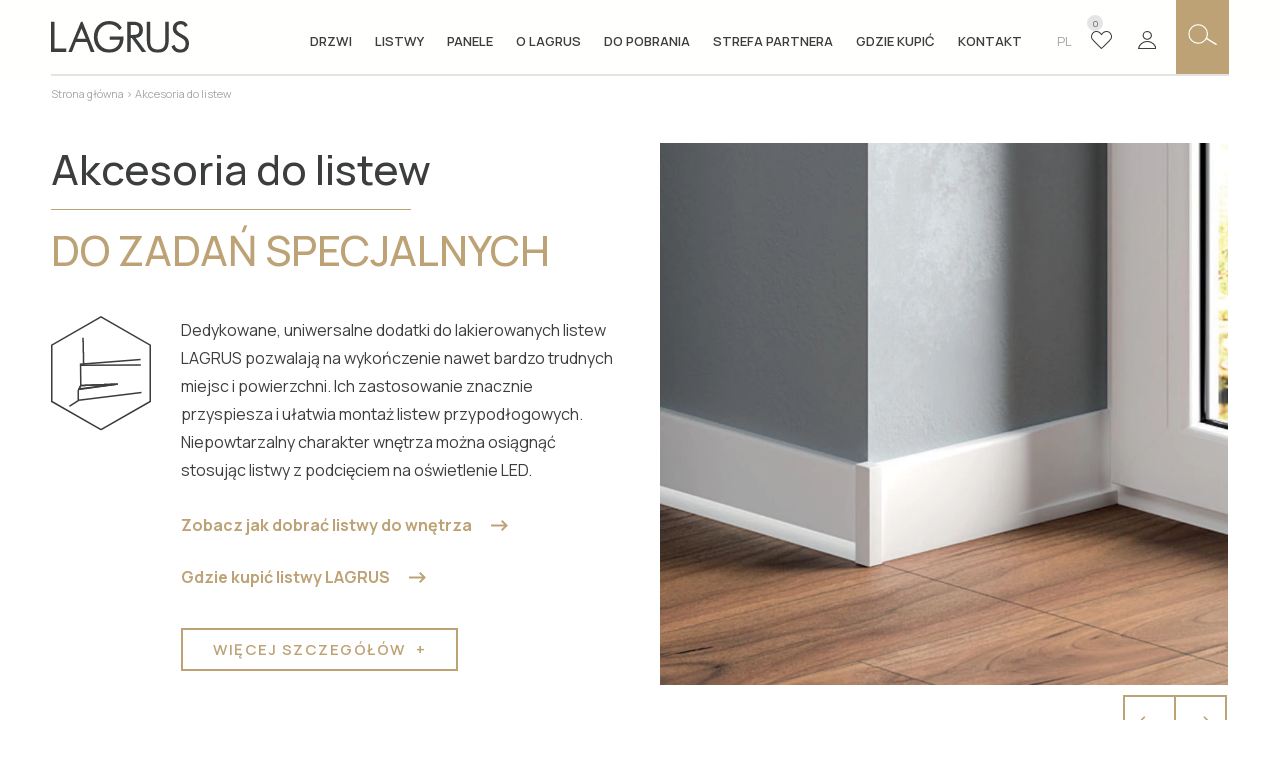

--- FILE ---
content_type: text/html; charset=UTF-8
request_url: https://lagrus.pl/akcesoria-do-listew/
body_size: 18426
content:
<!DOCTYPE html>
<html lang="pl-PL">
<head>
  <meta charset="UTF-8">
  <meta http-equiv="X-UA-Compatible" content="IE=edge">
  <meta name="viewport" content="width=device-width, initial-scale=1.0">
  <link rel="icon" href="https://lagrus.pl/wp-content/themes/lagrus-update/favicon.png">
  <link rel="preconnect" href="https://fonts.googleapis.com">
  <link rel="preconnect" href="https://fonts.gstatic.com" crossorigin>
  <link href="https://fonts.googleapis.com/css2?family=Bai+Jamjuree:wght@500&family=Manrope:wght@400;500;600;700&display=swap" rel="stylesheet">
  <link rel="stylesheet" href="https://lagrus.pl/wp-content/themes/lagrus-update/src/js/libs/magnify/css/magnify.css">
  <script src="https://kit.fontawesome.com/dcea29da01.js" crossorigin="anonymous"></script>
  <script src="https://lagrus.pl/wp-content/themes/lagrus-update/src/js/libs/jquery.js"></script>
  <script src="https://lagrus.pl/wp-content/themes/lagrus-update/src/js/libs/magnify/js/jquery.magnify.js"></script>
  <style>
    @font-face {
      font-family: LinLibertine;
      src: url('https://lagrus.pl/wp-content/themes/lagrus-update/src/fonts/LinLibertine.ttf');
    }
  </style>
  <title>Akcesoria do listew &#8211; Lagrus</title>
<meta name='robots' content='max-image-preview:large' />
<script id="cookieyes" type="text/javascript" src="https://cdn-cookieyes.com/client_data/51723efb87c05e7d2344619f/script.js"></script><link rel='dns-prefetch' href='//cdnjs.cloudflare.com' />
<link rel='dns-prefetch' href='//cdn.jsdelivr.net' />
<script type="text/javascript">
/* <![CDATA[ */
window._wpemojiSettings = {"baseUrl":"https:\/\/s.w.org\/images\/core\/emoji\/15.0.3\/72x72\/","ext":".png","svgUrl":"https:\/\/s.w.org\/images\/core\/emoji\/15.0.3\/svg\/","svgExt":".svg","source":{"concatemoji":"https:\/\/lagrus.pl\/wp-includes\/js\/wp-emoji-release.min.js?ver=6.6.1"}};
/*! This file is auto-generated */
!function(i,n){var o,s,e;function c(e){try{var t={supportTests:e,timestamp:(new Date).valueOf()};sessionStorage.setItem(o,JSON.stringify(t))}catch(e){}}function p(e,t,n){e.clearRect(0,0,e.canvas.width,e.canvas.height),e.fillText(t,0,0);var t=new Uint32Array(e.getImageData(0,0,e.canvas.width,e.canvas.height).data),r=(e.clearRect(0,0,e.canvas.width,e.canvas.height),e.fillText(n,0,0),new Uint32Array(e.getImageData(0,0,e.canvas.width,e.canvas.height).data));return t.every(function(e,t){return e===r[t]})}function u(e,t,n){switch(t){case"flag":return n(e,"\ud83c\udff3\ufe0f\u200d\u26a7\ufe0f","\ud83c\udff3\ufe0f\u200b\u26a7\ufe0f")?!1:!n(e,"\ud83c\uddfa\ud83c\uddf3","\ud83c\uddfa\u200b\ud83c\uddf3")&&!n(e,"\ud83c\udff4\udb40\udc67\udb40\udc62\udb40\udc65\udb40\udc6e\udb40\udc67\udb40\udc7f","\ud83c\udff4\u200b\udb40\udc67\u200b\udb40\udc62\u200b\udb40\udc65\u200b\udb40\udc6e\u200b\udb40\udc67\u200b\udb40\udc7f");case"emoji":return!n(e,"\ud83d\udc26\u200d\u2b1b","\ud83d\udc26\u200b\u2b1b")}return!1}function f(e,t,n){var r="undefined"!=typeof WorkerGlobalScope&&self instanceof WorkerGlobalScope?new OffscreenCanvas(300,150):i.createElement("canvas"),a=r.getContext("2d",{willReadFrequently:!0}),o=(a.textBaseline="top",a.font="600 32px Arial",{});return e.forEach(function(e){o[e]=t(a,e,n)}),o}function t(e){var t=i.createElement("script");t.src=e,t.defer=!0,i.head.appendChild(t)}"undefined"!=typeof Promise&&(o="wpEmojiSettingsSupports",s=["flag","emoji"],n.supports={everything:!0,everythingExceptFlag:!0},e=new Promise(function(e){i.addEventListener("DOMContentLoaded",e,{once:!0})}),new Promise(function(t){var n=function(){try{var e=JSON.parse(sessionStorage.getItem(o));if("object"==typeof e&&"number"==typeof e.timestamp&&(new Date).valueOf()<e.timestamp+604800&&"object"==typeof e.supportTests)return e.supportTests}catch(e){}return null}();if(!n){if("undefined"!=typeof Worker&&"undefined"!=typeof OffscreenCanvas&&"undefined"!=typeof URL&&URL.createObjectURL&&"undefined"!=typeof Blob)try{var e="postMessage("+f.toString()+"("+[JSON.stringify(s),u.toString(),p.toString()].join(",")+"));",r=new Blob([e],{type:"text/javascript"}),a=new Worker(URL.createObjectURL(r),{name:"wpTestEmojiSupports"});return void(a.onmessage=function(e){c(n=e.data),a.terminate(),t(n)})}catch(e){}c(n=f(s,u,p))}t(n)}).then(function(e){for(var t in e)n.supports[t]=e[t],n.supports.everything=n.supports.everything&&n.supports[t],"flag"!==t&&(n.supports.everythingExceptFlag=n.supports.everythingExceptFlag&&n.supports[t]);n.supports.everythingExceptFlag=n.supports.everythingExceptFlag&&!n.supports.flag,n.DOMReady=!1,n.readyCallback=function(){n.DOMReady=!0}}).then(function(){return e}).then(function(){var e;n.supports.everything||(n.readyCallback(),(e=n.source||{}).concatemoji?t(e.concatemoji):e.wpemoji&&e.twemoji&&(t(e.twemoji),t(e.wpemoji)))}))}((window,document),window._wpemojiSettings);
/* ]]> */
</script>
<style id='wp-emoji-styles-inline-css' type='text/css'>

	img.wp-smiley, img.emoji {
		display: inline !important;
		border: none !important;
		box-shadow: none !important;
		height: 1em !important;
		width: 1em !important;
		margin: 0 0.07em !important;
		vertical-align: -0.1em !important;
		background: none !important;
		padding: 0 !important;
	}
</style>
<link rel='stylesheet' id='wp-block-library-css' href='https://lagrus.pl/wp-includes/css/dist/block-library/style.min.css?ver=6.6.1' type='text/css' media='all' />
<style id='classic-theme-styles-inline-css' type='text/css'>
/*! This file is auto-generated */
.wp-block-button__link{color:#fff;background-color:#32373c;border-radius:9999px;box-shadow:none;text-decoration:none;padding:calc(.667em + 2px) calc(1.333em + 2px);font-size:1.125em}.wp-block-file__button{background:#32373c;color:#fff;text-decoration:none}
</style>
<style id='global-styles-inline-css' type='text/css'>
:root{--wp--preset--aspect-ratio--square: 1;--wp--preset--aspect-ratio--4-3: 4/3;--wp--preset--aspect-ratio--3-4: 3/4;--wp--preset--aspect-ratio--3-2: 3/2;--wp--preset--aspect-ratio--2-3: 2/3;--wp--preset--aspect-ratio--16-9: 16/9;--wp--preset--aspect-ratio--9-16: 9/16;--wp--preset--color--black: #000000;--wp--preset--color--cyan-bluish-gray: #abb8c3;--wp--preset--color--white: #ffffff;--wp--preset--color--pale-pink: #f78da7;--wp--preset--color--vivid-red: #cf2e2e;--wp--preset--color--luminous-vivid-orange: #ff6900;--wp--preset--color--luminous-vivid-amber: #fcb900;--wp--preset--color--light-green-cyan: #7bdcb5;--wp--preset--color--vivid-green-cyan: #00d084;--wp--preset--color--pale-cyan-blue: #8ed1fc;--wp--preset--color--vivid-cyan-blue: #0693e3;--wp--preset--color--vivid-purple: #9b51e0;--wp--preset--gradient--vivid-cyan-blue-to-vivid-purple: linear-gradient(135deg,rgba(6,147,227,1) 0%,rgb(155,81,224) 100%);--wp--preset--gradient--light-green-cyan-to-vivid-green-cyan: linear-gradient(135deg,rgb(122,220,180) 0%,rgb(0,208,130) 100%);--wp--preset--gradient--luminous-vivid-amber-to-luminous-vivid-orange: linear-gradient(135deg,rgba(252,185,0,1) 0%,rgba(255,105,0,1) 100%);--wp--preset--gradient--luminous-vivid-orange-to-vivid-red: linear-gradient(135deg,rgba(255,105,0,1) 0%,rgb(207,46,46) 100%);--wp--preset--gradient--very-light-gray-to-cyan-bluish-gray: linear-gradient(135deg,rgb(238,238,238) 0%,rgb(169,184,195) 100%);--wp--preset--gradient--cool-to-warm-spectrum: linear-gradient(135deg,rgb(74,234,220) 0%,rgb(151,120,209) 20%,rgb(207,42,186) 40%,rgb(238,44,130) 60%,rgb(251,105,98) 80%,rgb(254,248,76) 100%);--wp--preset--gradient--blush-light-purple: linear-gradient(135deg,rgb(255,206,236) 0%,rgb(152,150,240) 100%);--wp--preset--gradient--blush-bordeaux: linear-gradient(135deg,rgb(254,205,165) 0%,rgb(254,45,45) 50%,rgb(107,0,62) 100%);--wp--preset--gradient--luminous-dusk: linear-gradient(135deg,rgb(255,203,112) 0%,rgb(199,81,192) 50%,rgb(65,88,208) 100%);--wp--preset--gradient--pale-ocean: linear-gradient(135deg,rgb(255,245,203) 0%,rgb(182,227,212) 50%,rgb(51,167,181) 100%);--wp--preset--gradient--electric-grass: linear-gradient(135deg,rgb(202,248,128) 0%,rgb(113,206,126) 100%);--wp--preset--gradient--midnight: linear-gradient(135deg,rgb(2,3,129) 0%,rgb(40,116,252) 100%);--wp--preset--font-size--small: 13px;--wp--preset--font-size--medium: 20px;--wp--preset--font-size--large: 36px;--wp--preset--font-size--x-large: 42px;--wp--preset--spacing--20: 0.44rem;--wp--preset--spacing--30: 0.67rem;--wp--preset--spacing--40: 1rem;--wp--preset--spacing--50: 1.5rem;--wp--preset--spacing--60: 2.25rem;--wp--preset--spacing--70: 3.38rem;--wp--preset--spacing--80: 5.06rem;--wp--preset--shadow--natural: 6px 6px 9px rgba(0, 0, 0, 0.2);--wp--preset--shadow--deep: 12px 12px 50px rgba(0, 0, 0, 0.4);--wp--preset--shadow--sharp: 6px 6px 0px rgba(0, 0, 0, 0.2);--wp--preset--shadow--outlined: 6px 6px 0px -3px rgba(255, 255, 255, 1), 6px 6px rgba(0, 0, 0, 1);--wp--preset--shadow--crisp: 6px 6px 0px rgba(0, 0, 0, 1);}:where(.is-layout-flex){gap: 0.5em;}:where(.is-layout-grid){gap: 0.5em;}body .is-layout-flex{display: flex;}.is-layout-flex{flex-wrap: wrap;align-items: center;}.is-layout-flex > :is(*, div){margin: 0;}body .is-layout-grid{display: grid;}.is-layout-grid > :is(*, div){margin: 0;}:where(.wp-block-columns.is-layout-flex){gap: 2em;}:where(.wp-block-columns.is-layout-grid){gap: 2em;}:where(.wp-block-post-template.is-layout-flex){gap: 1.25em;}:where(.wp-block-post-template.is-layout-grid){gap: 1.25em;}.has-black-color{color: var(--wp--preset--color--black) !important;}.has-cyan-bluish-gray-color{color: var(--wp--preset--color--cyan-bluish-gray) !important;}.has-white-color{color: var(--wp--preset--color--white) !important;}.has-pale-pink-color{color: var(--wp--preset--color--pale-pink) !important;}.has-vivid-red-color{color: var(--wp--preset--color--vivid-red) !important;}.has-luminous-vivid-orange-color{color: var(--wp--preset--color--luminous-vivid-orange) !important;}.has-luminous-vivid-amber-color{color: var(--wp--preset--color--luminous-vivid-amber) !important;}.has-light-green-cyan-color{color: var(--wp--preset--color--light-green-cyan) !important;}.has-vivid-green-cyan-color{color: var(--wp--preset--color--vivid-green-cyan) !important;}.has-pale-cyan-blue-color{color: var(--wp--preset--color--pale-cyan-blue) !important;}.has-vivid-cyan-blue-color{color: var(--wp--preset--color--vivid-cyan-blue) !important;}.has-vivid-purple-color{color: var(--wp--preset--color--vivid-purple) !important;}.has-black-background-color{background-color: var(--wp--preset--color--black) !important;}.has-cyan-bluish-gray-background-color{background-color: var(--wp--preset--color--cyan-bluish-gray) !important;}.has-white-background-color{background-color: var(--wp--preset--color--white) !important;}.has-pale-pink-background-color{background-color: var(--wp--preset--color--pale-pink) !important;}.has-vivid-red-background-color{background-color: var(--wp--preset--color--vivid-red) !important;}.has-luminous-vivid-orange-background-color{background-color: var(--wp--preset--color--luminous-vivid-orange) !important;}.has-luminous-vivid-amber-background-color{background-color: var(--wp--preset--color--luminous-vivid-amber) !important;}.has-light-green-cyan-background-color{background-color: var(--wp--preset--color--light-green-cyan) !important;}.has-vivid-green-cyan-background-color{background-color: var(--wp--preset--color--vivid-green-cyan) !important;}.has-pale-cyan-blue-background-color{background-color: var(--wp--preset--color--pale-cyan-blue) !important;}.has-vivid-cyan-blue-background-color{background-color: var(--wp--preset--color--vivid-cyan-blue) !important;}.has-vivid-purple-background-color{background-color: var(--wp--preset--color--vivid-purple) !important;}.has-black-border-color{border-color: var(--wp--preset--color--black) !important;}.has-cyan-bluish-gray-border-color{border-color: var(--wp--preset--color--cyan-bluish-gray) !important;}.has-white-border-color{border-color: var(--wp--preset--color--white) !important;}.has-pale-pink-border-color{border-color: var(--wp--preset--color--pale-pink) !important;}.has-vivid-red-border-color{border-color: var(--wp--preset--color--vivid-red) !important;}.has-luminous-vivid-orange-border-color{border-color: var(--wp--preset--color--luminous-vivid-orange) !important;}.has-luminous-vivid-amber-border-color{border-color: var(--wp--preset--color--luminous-vivid-amber) !important;}.has-light-green-cyan-border-color{border-color: var(--wp--preset--color--light-green-cyan) !important;}.has-vivid-green-cyan-border-color{border-color: var(--wp--preset--color--vivid-green-cyan) !important;}.has-pale-cyan-blue-border-color{border-color: var(--wp--preset--color--pale-cyan-blue) !important;}.has-vivid-cyan-blue-border-color{border-color: var(--wp--preset--color--vivid-cyan-blue) !important;}.has-vivid-purple-border-color{border-color: var(--wp--preset--color--vivid-purple) !important;}.has-vivid-cyan-blue-to-vivid-purple-gradient-background{background: var(--wp--preset--gradient--vivid-cyan-blue-to-vivid-purple) !important;}.has-light-green-cyan-to-vivid-green-cyan-gradient-background{background: var(--wp--preset--gradient--light-green-cyan-to-vivid-green-cyan) !important;}.has-luminous-vivid-amber-to-luminous-vivid-orange-gradient-background{background: var(--wp--preset--gradient--luminous-vivid-amber-to-luminous-vivid-orange) !important;}.has-luminous-vivid-orange-to-vivid-red-gradient-background{background: var(--wp--preset--gradient--luminous-vivid-orange-to-vivid-red) !important;}.has-very-light-gray-to-cyan-bluish-gray-gradient-background{background: var(--wp--preset--gradient--very-light-gray-to-cyan-bluish-gray) !important;}.has-cool-to-warm-spectrum-gradient-background{background: var(--wp--preset--gradient--cool-to-warm-spectrum) !important;}.has-blush-light-purple-gradient-background{background: var(--wp--preset--gradient--blush-light-purple) !important;}.has-blush-bordeaux-gradient-background{background: var(--wp--preset--gradient--blush-bordeaux) !important;}.has-luminous-dusk-gradient-background{background: var(--wp--preset--gradient--luminous-dusk) !important;}.has-pale-ocean-gradient-background{background: var(--wp--preset--gradient--pale-ocean) !important;}.has-electric-grass-gradient-background{background: var(--wp--preset--gradient--electric-grass) !important;}.has-midnight-gradient-background{background: var(--wp--preset--gradient--midnight) !important;}.has-small-font-size{font-size: var(--wp--preset--font-size--small) !important;}.has-medium-font-size{font-size: var(--wp--preset--font-size--medium) !important;}.has-large-font-size{font-size: var(--wp--preset--font-size--large) !important;}.has-x-large-font-size{font-size: var(--wp--preset--font-size--x-large) !important;}
:where(.wp-block-post-template.is-layout-flex){gap: 1.25em;}:where(.wp-block-post-template.is-layout-grid){gap: 1.25em;}
:where(.wp-block-columns.is-layout-flex){gap: 2em;}:where(.wp-block-columns.is-layout-grid){gap: 2em;}
:root :where(.wp-block-pullquote){font-size: 1.5em;line-height: 1.6;}
</style>
<link rel='stylesheet' id='font-awesome-css' href='https://cdnjs.cloudflare.com/ajax/libs/font-awesome/6.5.2/css/all.min.css?ver=6.6.1' type='text/css' media='all' />
<link rel='stylesheet' id='magnify_css-css' href='https://cdnjs.cloudflare.com/ajax/libs/magnify/2.3.3/css/magnify.css?ver=6.6.1' type='text/css' media='all' />
<link rel='stylesheet' id='swiper-css' href='https://cdn.jsdelivr.net/npm/swiper@11/swiper-bundle.min.css?ver=6.6.1' type='text/css' media='all' />
<link rel='stylesheet' id='style-index_css-css' href='https://lagrus.pl/wp-content/themes/lagrus-update/dist/style-index.css?ver=6.6.1' type='text/css' media='all' />
<link rel='stylesheet' id='index_css-css' href='https://lagrus.pl/wp-content/themes/lagrus-update/dist/index.css?ver=6.6.1' type='text/css' media='all' />
<script type="text/javascript" src="https://cdnjs.cloudflare.com/ajax/libs/font-awesome/6.5.2/js/all.min.js?ver=6.6.1" id="font-awesome-js"></script>
<script type="text/javascript" src="https://lagrus.pl/wp-includes/js/jquery/jquery.min.js?ver=3.7.1" id="jquery-core-js"></script>
<script type="text/javascript" src="https://lagrus.pl/wp-includes/js/jquery/jquery-migrate.min.js?ver=3.4.1" id="jquery-migrate-js"></script>
<link rel="https://api.w.org/" href="https://lagrus.pl/wp-json/" /><link rel="alternate" title="JSON" type="application/json" href="https://lagrus.pl/wp-json/wp/v2/pages/839" /><link rel="EditURI" type="application/rsd+xml" title="RSD" href="https://lagrus.pl/xmlrpc.php?rsd" />
<meta name="generator" content="WordPress 6.6.1" />
<link rel="canonical" href="https://lagrus.pl/akcesoria-do-listew/" />
<link rel='shortlink' href='https://lagrus.pl/?p=839' />
<link rel="alternate" title="oEmbed (JSON)" type="application/json+oembed" href="https://lagrus.pl/wp-json/oembed/1.0/embed?url=https%3A%2F%2Flagrus.pl%2Fakcesoria-do-listew%2F" />
<link rel="alternate" title="oEmbed (XML)" type="text/xml+oembed" href="https://lagrus.pl/wp-json/oembed/1.0/embed?url=https%3A%2F%2Flagrus.pl%2Fakcesoria-do-listew%2F&#038;format=xml" />
</head>
<body class="page-template page-template-page-template-6 page-template-page-template-6-php page page-id-839 user-registration-page">


<nav class="navigation-mobile" data-close->
  <div>

    <div class="navigation-mobile__header">
      <div class="navigation-default__grid container">
        <div class="navigation-default__logo">
          <a href="https://lagrus.pl">
            <img src="https://lagrus.pl/wp-content/themes/lagrus-update/src\img\logo_big.svg" alt="" />
          </a>
        </div>
        <div class="navigation-default__mobile-interface">
          <ul>
            <li>
              <button class="navigation-default__mobile-interface__hamburger js-close-mobile-navigation">
                <img src="https://lagrus.pl/wp-content/themes/lagrus-update/src\img\svg\close-mobile-menu.svg" alt="">
              </button>
            </li>
          </ul>
        </div>
      </div>
    </div>
    <div class="navigation-mobile__wrapper">
      <div class="navigation-mobile__menus container">
        <div class="navigation-mobile__menus__container">
          <a class="navigation-mobile__menus__link" data-toggler-link data-alternative-title="&nbsp;">
            <span class="alternative-title">Drzwi</span>
              <div class="navigation-mobile__menus__link__active-background"></div>
          </a>
          <div class="navigation-mobile__menus__toggler">

            <div class="navigation-mobile-cells__grid">
              <a href="https://lagrus.pl/drzwi-wewnetrzne">
                <div class="navigation-mobile-cells__item border-darkGrey">
                  <div>
                    <p class="navigation-mobile-cells__item__title color-darkGrey">Drzwi wewnętrzne</p>
                    <p class="navigation-mobile-special-link text-gold text-medium">
                      Wszystkie modele <img width="22" height="13" src="https://lagrus.pl/wp-content/themes/lagrus-update/src/img/svg/Strzalki/arrow_gold.svg" alt="">
                  </div>
                  <div class="navigation-mobile-cells__item__grid">
                    <div>
                      <img class="navigation-mobile-cells__item__image" src="https://lagrus.pl/wp-content/themes/lagrus-update/src/img/menu/new/Menu_drzwi_1.jpg" alt="">
                    </div>
                    <div>
                      <img class="navigation-mobile-cells__item__icon" src="https://lagrus.pl/wp-content/themes/lagrus-update/src/img/menu/new/MENU_SMARTFON_DRZWI.svg" alt="">
                    </div>
                  </div>
                </div>
              </a>

              <a href="https://lagrus.pl/drzwi-wewnetrzne/drzwi-inwestycyjne/">
                  <div class="navigation-mobile-cells__item border-grey" style="display: flex; gap: 40px; align-items: center;">
                      <div>
                          <p class="navigation-mobile-cells__item__title color-grey">Drzwi inwestycyjne i techniczne <img style="display: inline-block; width: 22px; height: 13px; margin-left: 7px; transition: margin 0.3s ease-in-out;" width="22" height="13" src="https://lagrus.pl/wp-content/themes/lagrus-update/src/img/svg/Strzalki/arrow_gold.svg" alt=""></p> 
                      </div>
                      <div class="navigation-mobile-cells__item__grid">
                          <div>
                              <img class="navigation-mobile-cells__item__icon" style="transform: translateY(0px);" src="https://lagrus.pl/wp-content/themes/lagrus-update/src/img/menu/new/MENU_SMARTFON_DRZWI_INWESTYCYJNE.svg" alt="">
                          </div>
                      </div>
                  </div>
              </a>
            </div>
            <div class="navigation-mobile-special-menu">

              <div class="navigation-mobile-special-menu__navigations">
                <div class="navigation-mobile-special-menu__navigation__menu">
                  <ul>
                      <li>
                          <a href="https://lagrus.pl/drzwi-wewnetrzne/drzwi-lakierowane/">
                              Drzwi lakierowane
                          </a>
                      </li>
                      <li>
                          <a href="https://lagrus.pl/drzwi-wewnetrzne/drzwi-fornirowane/">
                              Drzwi fornirowane
                          </a>
                      </li>
                      <li>
                          <a href="https://lagrus.pl/drzwi-wewnetrzne/drzwi-nowoczesne/">
                              Drzwi nowoczesne
                          </a>
                      </li>
                      <li>
                          <a href="https://lagrus.pl/drzwi-wewnetrzne/drzwi-stylowe/">
                              Drzwi stylowe
                          </a>
                      </li>
                      <li>
                          <a href="https://lagrus.pl/drzwi-wewnetrzne/drzwi-klasyczne/">
                              Drzwi klasyczne
                          </a>
                      </li>
                    <li>
                      <a href="https://lagrus.pl/drzwi-ukryte">
                        Drzwi ukryte
                      </a>
                    </li>
                    <li>
                      <a href="https://lagrus.pl/drzwi-odwrocone">
                        Drzwi odwrócone
                      </a>
                    </li>
                    <li>
                      <a href="https://lagrus.pl/drzwi-przesuwne">
                        Drzwi przesuwne
                      </a>
                    </li>
                    <li>
                      <a href="https://lagrus.pl/drzwi-lamane">
                        Drzwi łamane
                      </a>
                    </li>
                    <li>
                      <a href="https://lagrus.pl/drzwi-caloszklane">
                        Drzwi całoszklane
                      </a>
                    </li>
                    <li>
                      <a href="https://lagrus.pl/drzwi-panelowe">
                        Drzwi panelowe
                      </a>
                    </li>
                    <li>
                      <a href="https://lagrus.pl/drzwi-dwuskrzydlowe">
                        Drzwi dwuskrzydłowe
                      </a>
                    </li>
                      <li>
                          <a href="https://lagrus.pl/oscieznice">
                            Ościeżnice, korony, stopki, naświetla
                          </a>
                      </li>
                      <li>
                          <a href="https://lagrus.pl/kolory-wykonczen-drzwi">
                              Kolory wykończeń drzwi
                          </a>
                      </li>
                      <li>
                          <a href="https://lagrus.pl/rodzaje-i-kolory-szkla">
                              Rodzaje i kolory szkła
                          </a>
                      </li>
                      <li>
                          <a href="https://lagrus.pl/akcesoria-do-drzwi">
                              Akcesoria do drzwi
                          </a>
                      </li>
                      <li>
                          <a href="https://lagrus.pl/gdzie-kupic" class="color-gold">
                              Gdzie kupić drzwi LAGRUS?
                          </a>
                      </li>
                  </ul>
                </div>
              </div>
            </div>
          </div>
        </div>

        <div class="navigation-mobile__menus__container">
          <a class="navigation-mobile__menus__link" data-toggler-link data-alternative-title="&nbsp;">
            <span class="alternative-title">Listwy</span>
              <div class="navigation-mobile__menus__link__active-background"></div>
          </a>
          <div class="navigation-mobile__menus__toggler">
            <div class="navigation-mobile-cells">
              <div class="navigation-mobile-cells__grid">
                <a href="https://lagrus.pl/listwy-przypodlogowe">
                  <div class="navigation-mobile-cells__item border-darkGrey">
                    <div>
                      <p class="navigation-mobile-cells__item__title color-darkGrey">Listwy przypodłogowe</p>
                      <p class="navigation-mobile-special-link">
                        Wszystkie modele <img width="22" height="13" src="https://lagrus.pl/wp-content/themes/lagrus-update/src/img/svg/Strzalki/arrow_gold.svg" alt="">
                      </a>
                    </div>
                    <div class="navigation-mobile-cells__item__grid">
                      <div>
                        <img class="navigation-mobile-cells__item__image" src="https://lagrus.pl/wp-content/themes/lagrus-update/src/img/menu/new/Menu_listwy.jpg" alt="">
                      </div>
                      <div>
                        <img class="navigation-mobile-cells__item__icon" src="https://lagrus.pl/wp-content/themes/lagrus-update/src/img/menu/new/MENU_SMARTFON_LISTWY.svg" alt="">
                      </div>
                    </div>
                  </div>
                </a>
              </div>
            </div>
            <div class="navigation-mobile-special-menu">

              <div class="navigation-mobile-special-menu__navigations">
                <div class="navigation-mobile-special-menu__navigation__menu">
                  <ul>
                    <li>
                      <a href="https://lagrus.pl/listwy-przypodlogowe/listwy-lakierowane/">
                        Listwy lakierowane
                      </a>
                    </li>
                    <li>
                      <a href="https://lagrus.pl/listwy-przypodlogowe/listwy-fornirowane/">
                        Listwy fornirowane
                      </a>
                    </li>
                    <li>
                      <a href="https://lagrus.pl/listwy-przypodlogowe/listwy-nowoczesne/">
                        Listwy nowoczesne
                      </a>
                    </li>
                    <li>
                      <a href="https://lagrus.pl/listwy-przypodlogowe/listwy-stylizowane/">
                        Listwy stylizowane
                      </a>
                    </li>
                      <li>
                          <a href="https://lagrus.pl/kolory-listew/">
                              Kolory listew
                          </a>
                      </li>
                      <li>
                          <a href="https://lagrus.pl/akcesoria-do-listew/">
                              Akcesoria dla listew
                          </a>
                      </li>
                      <li>
                          <a href="https://lagrus.pl/gdzie-kupic" class="color-gold">
                              Gdzie kupić listwy LAGRUS?
                          </a>
                      </li>
                  </ul>
                </div>
              </div>
            </div>
          </div>
        </div>

        <div class="navigation-mobile__menus__container">
          <a class="navigation-mobile__menus__link" data-toggler-link data-alternative-title="&nbsp;">
            <span class="alternative-title">Panele ścienne</span>
              <div class="navigation-mobile__menus__link__active-background"></div>
          </a>
          <div class="navigation-mobile__menus__toggler">
            <div class="navigation-mobile-cells">
              <div class="navigation-mobile-cells__grid">
                <a href="https://lagrus.pl/panele-scienne">
                  <div class="navigation-mobile-cells__item border-darkGrey">
                    <div>
                      <p class="navigation-mobile-cells__item__title color-darkGrey">Panele ścienne</p>
                      <p class="navigation-mobile-special-link">
                        Wszystkie modele <img width="22" height="13" src="https://lagrus.pl/wp-content/themes/lagrus-update/src/img/svg/Strzalki/arrow_gold.svg" alt="">
                      </a>
                    </div>
                    <div class="navigation-mobile-cells__item__grid">
                      <div>
                        <img class="navigation-mobile-cells__item__image" src="https://lagrus.pl/wp-content/themes/lagrus-update/src/img/menu/new/Menu_panele.jpg" alt="">
                      </div>
                      <div>
                        <img class="navigation-mobile-cells__item__icon" src="https://lagrus.pl/wp-content/themes/lagrus-update/src/img/menu/new/MENU_SMARTFON_PANELE.svg" alt="">
                      </div>
                    </div>
                  </div>
                </a>
              </div>
            </div>
            <div class="navigation-mobile-special-menu">

              <div class="navigation-mobile-special-menu__navigations">
                <div class="navigation-mobile-special-menu__navigation__menu">
                  <ul>
                      <li>
                          <a href="https://lagrus.pl/panele-scienne/lamele-multiakustik/">
                              Lamele na filcu
                          </a>
                      </li>
                      <li>
                          <a href="https://lagrus.pl/panele-scienne/lamele-multiakustik/">
                              Lamele na płycie
                          </a>
                      </li>
                      <li>
                          <a href="https://lagrus.pl/panele-scienne/panele-frezowane-multiakustik/">
                              Penele frezowane
                          </a>
                      </li>
                    <li>
                      <a href="https://lagrus.pl/kolory-paneli">
                        Kolory paneli
                      </a>
                    </li>
                    <li>
                      <a href="https://lagrus.pl/gdzie-kupic" class="color-gold">
                        Gdzie kupić panele LAGRUS?
                      </a>
                    </li>
                  </ul>
                </div>
              </div>
            </div>
          </div>
        </div>
        <div class="navigation-mobile__menus__container">
          <a class="navigation-mobile__menus__link" data-toggler-link>
            O Lagrus
              <div class="navigation-mobile__menus__link__active-background"></div>
          </a>
          <div class="navigation-mobile__menus__toggler">
            <ul>
              <li><a href="https://lagrus.pl/o-firmie">O firmie</a></li>
              <li><a href="https://lagrus.pl/dlaczego-my">Dlaczego my</a></li>
              <li><a href="https://lagrus.pl/blog">Blog</a></li>
              <li><a href="https://lagrus.pl/realizacje">Realizacje</a></li>
              <li><a href="https://lagrus.pl/polityka-prywatnosci/">Polityka Prywatności</a></li>
            </ul>
          </div>
        </div>
        <div class="navigation-mobile__menus__container">
          <a href="https://lagrus.pl/do-pobrania" class="navigation-mobile__menus__link">
            Do pobrania
          </a>
        </div>
        <div class="navigation-mobile__menus__container">
          <a class="navigation-mobile__menus__link" data-toggler-link>
            Strefa partnera
              <div class="navigation-mobile__menus__link__active-background"></div>
          </a>
          <div class="navigation-mobile__menus__toggler">
            <ul>
              <li><a href="https://lagrus.pl/wspolpraca">Współpraca</a></li>
            </ul>
          </div>
        </div>
        <div class="navigation-mobile__menus__container">
          <a href="https://lagrus.pl/gdzie-kupic" class="navigation-mobile__menus__link">
            Gdzie kupić
          </a>
        </div>
        <div class="navigation-mobile__menus__container">
          <a href="https://lagrus.pl/kontakt" class="navigation-mobile__menus__link">
            Kontakt
          </a>
        </div>
      </div>
      <div class="navigation-mobile__lang-menu container">
          <div class="navigation-mobile__lang-menu__current js-navigation-mobile-lang-toggler notranslate">
              PL
          </div>
          <div class="navigation-mobile__lang-menu__choices-wrapper">
              <!-- <p><a onclick="doGTranslate('pl|pl');return false;">PL</a>&nbsp;&nbsp;/&nbsp;&nbsp;<a onclick="doGTranslate('pl|en');return false;">EN</a>&nbsp;&nbsp;/&nbsp;&nbsp;<a onclick="doGTranslate('pl|de');return false;">DE</a>&nbsp;&nbsp;/&nbsp;&nbsp;<a onclick="doGTranslate('pl|fr');return false;">FR</a>&nbsp;&nbsp;/&nbsp;&nbsp;<a onclick="doGTranslate('pl|uk');return false;">UK</a></p> -->
              <p><div class="gtranslate_wrapper" id="gt-wrapper-46022504"></div></p>
          </div>
      </div>

      <div class="navigation-mobile__user-profile">
                    <a class="js-open-popup-login">
            <img src="https://lagrus.pl/wp-content/themes/lagrus-update/src/img/svg/SVG/user-mobile.svg" alt="">
          </a>
          
      </div>
    </div>
    
  </div>
</nav>

<nav class="dropdown dropdown--special" data-dropdows-id="0">
  <div class="container">
    <div class="dropdown-cells">
      <div class="dropdown-cells__grid">

        <a href="https://lagrus.pl/drzwi-wewnetrzne">
          <div class="dropdown-cells__item border-darkGrey">
            <div>
              <img class="dropdown-cells__item__image" src="https://lagrus.pl/wp-content/themes/lagrus-update/src/img/menu/new/Menu_drzwi_1.jpg" alt="">
            </div>
            <div>
              <div>
                <p class="dropdown-cells__item__title whitespace-nowrap">Drzwi wewnętrzne</p>
                <p class="dropdown-cells__item__link">Wszystkie modele</p>
                <img class="dropdown-cells__item__arrow" width="22" height="13" src="https://lagrus.pl/wp-content/themes/lagrus-update/src/img/svg/Strzalki/arrow_gold.svg" alt="">
              </div>
              <div class="dropdown-cells__icons-grid">
                <img class="dropdown-cells__item__icon" src="https://lagrus.pl/wp-content/themes/lagrus-update/src/img/menu/new/MENU_DRZWI_1.svg" alt="">
                <img class="dropdown-cells__item__icon" src="https://lagrus.pl/wp-content/themes/lagrus-update/src/img/menu/new/MENU_DRZWI_2.svg" alt="">
              </div>
            </div>
          </div>
        </a>

        <a href="https://lagrus.pl/drzwi-wewnetrzne/drzwi-inwestycyjne/">
          <div class="dropdown-cells__item" style="border-color: #8c8c8c;">
            <div>
              <img class="dropdown-cells__item__image" src="https://lagrus.pl/wp-content/themes/lagrus-update/src/img/menu/new/Menu_drzwi_inwestycyjne.jpg" alt="">
            </div>
            <div>
              <div>
                <p class="dropdown-cells__item__title" style="color: #8c8c8c;">Drzwi<br>inwestycyjne<br>i techniczne</p>
                <img class="dropdown-cells__item__arrow" width="22" height="13" src="https://lagrus.pl/wp-content/themes/lagrus-update/src/img/svg/Strzalki/arrow_gold.svg" alt="">
              </div>
              <div class="dropdown-cells__icons-grid">
                <img class="dropdown-cells__item__icon" src="https://lagrus.pl/wp-content/themes/lagrus-update/src/img/menu/new/MENU_DRZWI_INWESTYCYJNE.svg" alt="">
              </div>
            </div>
          </div>
        </a>

      </div>
    </div>
    <div style="margin-top: 40px;">

      <div class="dropdown-special-menu__navigations">

        <div class="dropdown-special-menu__navigation__menu">
          <ul>
            <li>
              <a href="https://lagrus.pl/drzwi-wewnetrzne/drzwi-lakierowane">
                Drzwi lakierowane
              </a>
            </li>
            <li>
              <a href="https://lagrus.pl/drzwi-wewnetrzne/drzwi-fornirowane">
                Drzwi fornirowane
              </a>
            </li>
            <li>
              <a href="https://lagrus.pl/drzwi-wewnetrzne/drzwi-nowoczesne">
                Drzwi nowoczesne
              </a>
            </li>
            <li>
              <a href="https://lagrus.pl/drzwi-wewnetrzne/drzwi-stylowe">
                Drzwi stylowe
              </a>
            </li>
            <li>
              <a href="https://lagrus.pl/drzwi-wewnetrzne/drzwi-klasyczne">
                Drzwi klasyczne
              </a>
            </li>
          </ul>
        </div>

        <div class="dropdown-special-menu__navigation__menu">
          <ul>
            <li>
              <a href="https://lagrus.pl/drzwi-ukryte">
                Drzwi ukryte
              </a>
            </li>
            <li>
              <a href="https://lagrus.pl/drzwi-odwrocone">
                Drzwi odwrócone
              </a>
            </li>
            <li>
              <a href="https://lagrus.pl/drzwi-przesuwne">
                Drzwi przesuwne
              </a>
            </li>
            <li>
              <a href="https://lagrus.pl/drzwi-lamane">
                Drzwi łamane
              </a>
            </li>
            <li>
              <a href="https://lagrus.pl/drzwi-caloszklane">
                Drzwi całoszklane
              </a>
            </li>
            <li>
              <a href="https://lagrus.pl/drzwi-panelowe">
                Drzwi panelowe
              </a>
            </li>
            <li>
              <a href="https://lagrus.pl/drzwi-dwuskrzydlowe">
                Drzwi dwuskrzydłowe
              </a>
            </li>
            <li>
              <a href="https://lagrus.pl/drzwi-z-doswietlami">
                Drzwi z doświetlami
              </a>
            </li>
          </ul>
        </div>

        <div class="dropdown-special-menu__navigation__menu">
          <ul>
            <li>
              <a href="https://lagrus.pl/oscieznice">
                Ościeżnice, korony, stopki, naświetla
              </a>
            </li>
            <li>
              <a href="https://lagrus.pl/kolory-wykonczen-drzwi">
                Kolory wykończeń
              </a>
            </li>
            <li>
              <a href="https://lagrus.pl/rodzaje-i-kolory-szkla">
                Rodzaje i kolory szkła
              </a>
            </li>
            <li>
              <a href="https://lagrus.pl/akcesoria-do-drzwi">
                Akcesoria do drzwi
              </a>
            </li>
          </ul>
        </div>

        <div class="dropdown-special-menu__navigation__menu">
          <ul>
            <li>
              <a href="https://lagrus.pl/najczestsze-pytania">
                FAQ Najczęstsze pytania
              </a>
            </li>
            <li>
              <a href="https://lagrus.pl/gdzie-kupic" class="color-gold">
                Gdzie kupić drzwi i listwy LAGRUS?
              </a>
            </li>
            <li>
              <a href="https://lagrus.pl/do-pobrania">
                Katalogi, materiały do pobrania
              </a>
            </li>
          </ul>
        </div>

      </div>
    </div>
  </div>
</nav><nav class="dropdown dropdown--special" data-dropdows-id="1">
  <div class="container">
    <div class="dropdown-cells">
      <div class="dropdown-cells__grid">

        <a href="https://lagrus.pl/listwy-przypodlogowe">
          <div class="dropdown-cells__item border-darkGrey">
            <div>
              <img class="dropdown-cells__item__image" src="https://lagrus.pl/wp-content/themes/lagrus-update/src/img/menu/new/Menu_listwy.jpg" alt="">
            </div>
            <div>
              <div>
                <p class="dropdown-cells__item__title">Listwy przypodłogowe</p>
                <p class="dropdown-cells__item__link">Wszystkie modele</p>
                <img class="dropdown-cells__item__arrow" width="22" height="13" src="https://lagrus.pl/wp-content/themes/lagrus-update/src/img/svg/Strzalki/arrow_gold.svg" alt="">
              </div>
              <div class="dropdown-cells__icons-grid">
                <img class="dropdown-cells__item__icon" src="https://lagrus.pl/wp-content/themes/lagrus-update/src/img/menu/new/MENJU_LISTWY_1.svg" alt="">
                <img class="dropdown-cells__item__icon" src="https://lagrus.pl/wp-content/themes/lagrus-update/src/img/menu/new/MENU_LISTWY_2.svg" alt="">
              </div>
            </div>
          </div>
        </a>

      </div>
    </div>
    <div style="margin-top: 40px;">

      <div class="dropdown-special-menu__navigations">
        <div class="dropdown-special-menu__navigation__menu">
          <ul>
            <li>
              <a href="https://lagrus.pl/listwy-przypodlogowe/listwy-lakierowane/">
                Listwy lakierowane
              </a>
            </li>
            <li>
              <a href="https://lagrus.pl/listwy-przypodlogowe/listwy-fornirowane/">
                Listwy fornirowane
              </a>
            </li>
            <li>
              <a href="https://lagrus.pl/listwy-przypodlogowe/listwy-nowoczesne/">
                Listwy nowoczesne
              </a>
            </li>
            <li>
              <a href="https://lagrus.pl/listwy-przypodlogowe/listwy-stylizowane">
                Listwy stylizowane
              </a>
            </li>
          </ul>
        </div>
        <div class="dropdown-special-menu__navigation__menu">
          <ul>
            <li>
              <a href="https://lagrus.pl/kolory-listew">
                Kolory listew
              </a>
            </li>
            <li>
              <a href="https://lagrus.pl/akcesoria-do-listew">
                Akcesoria do listew
              </a>
            </li>
          </ul>
        </div>
        <div>
          <ul>
            <li>
              <a href="https://lagrus.pl/najczestsze-pytania">
                FAQ Najczęstsze pytania
              </a>
            </li>
            <li>
              <a href="https://lagrus.pl/gdzie-kupic" class="color-gold">
                Gdzie kupić drzwi i listwy LAGRUS?
              </a>
            </li>
            <li>
              <a href="https://lagrus.pl/do-pobrania">
                Katalogi, materiały do pobrania
              </a>
            </li>
          </ul>
        </div>
      </div>
    </div>
  </div>
</nav><nav class="dropdown dropdown--special dropdown-wallpanels" data-dropdows-id="2">
  <div class="container">
    <div class="dropdown-cells">
      <div class="dropdown-cells__grid">
        <a href="https://lagrus.pl/panele-scienne">
          <div class="dropdown-cells__item border-darkGrey">
            <div>
              <img class="dropdown-cells__item__image" src="https://lagrus.pl/wp-content/themes/lagrus-update/src/img/menu/new/Menu_panele.jpg" alt="">
            </div>
            <div>
              <div>
                <p class="dropdown-cells__item__title">Panele ścienne</p>
                <p class="dropdown-cells__item__link">Wszystkie modele</p>
                <img class="dropdown-cells__item__arrow" width="22" height="13" src="https://lagrus.pl/wp-content/themes/lagrus-update/src/img/svg/Strzalki/arrow_gold.svg" alt="">
              </div>
              <div class="dropdown-cells__icons-grid">
                <img class="dropdown-cells__item__icon" src="https://lagrus.pl/wp-content/themes/lagrus-update/src/img/menu/new/MENU_PANELE_1.svg" alt="">
                <img class="dropdown-cells__item__icon" src="https://lagrus.pl/wp-content/themes/lagrus-update/src/img/menu/new/MENU_PANELE_2.svg" alt="">
              </div>
            </div>
          </div>
        </a>
      </div>
    </div>
    <div class="dropdown-special-menu">

      <div class="dropdown-special-menu__navigations">

        <div class="dropdown-special-menu__navigation__menu">
          <ul>
            <li>
              <a href="https://lagrus.pl/panele-scienne/lamele-multiakustik/" style="white-space: nowrap;">
                Lamele na filcu
              </a>
            </li>
            <li>
              <a href="https://lagrus.pl/panele-scienne/lamele-multiakustik/" style="white-space: nowrap;">
                Lamele na płycie
              </a>
            </li>
            <li>
              <a href="https://lagrus.pl/panele-scienne/panele-frezowane-multiakustik/" style="white-space: nowrap;">
                Panele frezowane
              </a>
            </li>
            <li>
              <a href="https://lagrus.pl/kolory-paneli" style="white-space: nowrap;">
                Kolory paneli
              </a>
            </li>
          </ul>
        </div>

        <div class="dropdown-special-menu__navigation__menu">
          <ul>
            <li>
              <a href="https://lagrus.pl/najczestsze-pytania" style="white-space: nowrap;">
                FAQ Najczęstsze pytania
              </a>
            </li>
            <li>
              <a href="https://lagrus.pl/gdzie-kupic" class="color-gold" style="white-space: nowrap;">
                Gdzie kupić panele LAGRUS?
              </a>
            </li>
            <li>
              <a href="https://lagrus.pl/do-pobrania" style="white-space: nowrap;">
                Katalogi, materiały do pobrania
              </a>
            </li>
          </ul>
        </div>
      </div>
    </div>
  </div>
</nav><nav class="dropdown" data-dropdows-id="2">
  <div class="container">
    <div class="dropdown-row">
      <div>
        <img class="dropdown-image" src="https://lagrus.pl/wp-content/themes/lagrus-update/src\img\menu\o_lagrus.png" alt="" />
      </div>
      <div>
        <div class="dropdown-title">
          <h4><a href="https://lagrus.pl/o-firmie">O FIRMIE</a></h4>
        </div>
        <div class="dropdown-main-menu">
          <div>
            <ul>
              <li>
                <a href="https://lagrus.pl/dlaczego-my">Dlaczego my</a>
              </li>
              <li>
                <a href="https://lagrus.pl/realizacje">Realizacje</a>
              </li>
              <li>
                <a href="https://lagrus.pl/blog">Blog</a>
              </li>
              <li>
                <a href="https://lagrus.pl/polityka-prywatnosci/">Polityka Prywatności</a>
              </li>
            </ul>
          </div>
        </div>
      </div>
    </div>
  </div>
</nav><nav class="dropdown" data-dropdows-id="2">
  <div class="container">
    <div class="dropdown-row">
      <div>
        <img class="dropdown-image" src="https://lagrus.pl/wp-content/themes/lagrus-update/src\img\menu\wspolpraca.webp" alt="" />
      </div>
      <div>
        <div class="dropdown-title">
          <h4><a href="https://lagrus.pl/wspolpraca">Współpraca</a></h4>
        </div>
      </div>
    </div>
  </div>
</nav>
<div class="popup-login hidden">
    <div class="container">
        <div class="popup-login__wrapper">
            <div class="popup-login__box">
                <div class="popup-login__box__close-wrapper">
                    <button class="popup-login__box__close">
                        <img src="https://lagrus.pl/wp-content/themes/lagrus-update/src/img/close.svg" width="32" height="32" alt="">
                    </button>
                </div>
                <div>
                    <p class="popup-login__title">Zaloguj się</p>
                    <p class="popup-login__text">Cieszymy się, że doceniasz naszą markę.
                    Zaloguj się, aby uzyskać dostęp do materiałów.</p>
                </div>
                <div id="user-registration" class="user-registration">


<div class="ur-frontend-form login ur-frontend-form--flat" id="ur-frontend-form">

	<form class="user-registration-form user-registration-form-login login" method="post">
		<div class="ur-form-row">
			<div class="ur-form-grid">
														<p class="user-registration-form-row user-registration-form-row--wide form-row form-row-wide">
						<label for="username">Nazwa lub e-mail <span class="required">*</span></label>						<span class="input-wrapper">
						<input placeholder="" type="text" class="user-registration-Input user-registration-Input--text input-text" name="username" id="username" value="" style=""/>
												</span>
					</p>
										<p class="user-registration-form-row user-registration-form-row--wide form-row form-row-wide hide_show_password">
						<label for="password">Hasło <span class="required">*</span></label>						<span class="input-wrapper">
						<span class="password-input-group">
						<input placeholder="" class="user-registration-Input user-registration-Input--text input-text" type="password" name="password" id="password" style="" />

												<a href="javaScript:void(0)" class="password_preview dashicons dashicons-hidden" title="Show password"></a>
						</span>
																			</span>
					</p>
										
					
					<p class="form-row">
						<input type="hidden" id="user-registration-login-nonce" name="user-registration-login-nonce" value="39b9b3ea82" /><input type="hidden" name="_wp_http_referer" value="/akcesoria-do-listew/" />						<div>
																				<input type="submit" class="user-registration-Button button " name="login" value="Zaloguj się" />
													</div>
						<input type="hidden" name="redirect" value="" />
											</p>

													<p class="user-registration-LostPassword lost_password">
									<a href="https://lagrus.pl/panel-uzytkownika/przypomnij-haslo/">Zapomniałeś hasło?</a>
								</p>
						
													</div>
		</div>
	</form>

</div>

</div>                <div style="margin-top: 26px;" class="popup-logn__links">
                    <a href="https://lagrus.pl/zarejestruj-sie/" class="link popup-login__link" style="color: #3c3e3e; font-weight: 400; display: inline-block; margin-bottom: 20px;">Nie masz konta?&nbsp;<strong>Utwórz konto</strong><svg xmlns="http://www.w3.org/2000/svg" viewBox="0 0 21.6 14.04"><defs><style>.cls-1{fill:none;stroke:#bda276;stroke-width:2.5px;}</style></defs><g id="Warstwa_2" data-name="Warstwa 2"><g id="Warstwa_1-2" data-name="Warstwa 1"><polyline class="cls-1" points="13.7 13.16 19.83 7.02 13.7 0.88"></polyline><line class="cls-1" x1="19.45" y1="7.02" y2="7.02"></line></g></g></svg></a>
                    <a href="https://lagrus.pl/panel-uzytkownika/przypomnij-haslo/" class="link popup-login__link" style="color: #3c3e3e; font-weight: 400;">Nie pamiętasz hasła?&nbsp;<strong>Przypomnij hasło</strong><svg xmlns="http://www.w3.org/2000/svg" viewBox="0 0 21.6 14.04"><defs><style>.cls-1{fill:none;stroke:#bda276;stroke-width:2.5px;}</style></defs><g id="Warstwa_2" data-name="Warstwa 2"><g id="Warstwa_1-2" data-name="Warstwa 1"><polyline class="cls-1" points="13.7 13.16 19.83 7.02 13.7 0.88"></polyline><line class="cls-1" x1="19.45" y1="7.02" y2="7.02"></line></g></g></svg></a>
                </div>
            </div>
        </div>
    </div>
</div>

    

<nav class="navigation navigation-default">
  <div>
    <div class="navigation-default__grid container">
      <div class="navigation-default__logo">
        <a href="https://lagrus.pl">
          <img src="https://lagrus.pl/wp-content/themes/lagrus-update/src\img\logo_big.svg" alt="" />
        </a>
      </div>
      <div class="navigation-default__menu">
        <div class="navigation-default__menu__list">
          <ul>
            <li class="navigation-default__link" data-dropdown-link>
              <a>Drzwi</a>
            </li>
            <li class="navigation-default__link" data-dropdown-link>
              <a>Listwy</a>
            </li>
            <li class="navigation-default__link" data-dropdown-link>
              <a>Panele</a>
            </li>
            <li class="navigation-default__link" data-dropdown-link>
              <a>O Lagrus</a>
            </li>
            <li class="navigation-default__link">
              <a href="https://lagrus.pl/do-pobrania?page=wzorniki_katalogi_ulotki`">Do pobrania</a>
            </li>
            <li class="navigation-default__link" data-dropdown-link>
              <a>Strefa Partnera</a>
            </li>
            <li class="navigation-default__link">
              <a href="https://lagrus.pl/gdzie-kupic">Gdzie Kupić</a>
            </li>
            <li class="navigation-default__link">
              <a href="https://lagrus.pl/kontakt">Kontakt</a>
            </li>
          </ul>
        </div>
        <div class="navigation-default__language-switches">
          <ul class="navigation-default__language-switches__list">
            <li>
              <a class="current-language" onclick="doGTranslate('pl|pl');return false;">PL</a>
            </li>
            <div class="navigation-default__language-switches__dropdown">
              <div class="gtranslate_wrapper" id="gt-wrapper-10502472"></div>            </div>
          </ul>
        </div>
        <div class="frontpage-navigation__favourite">
          <a class="frontpage-navigation__favourite__wrapper" href="https://lagrus.pl/polubione-produkty/">
            <img class="frontpage-navigation__favourite__icon" src="https://lagrus.pl/wp-content/themes/lagrus-update/src/img/svg/SVG/heart.svg" style="width: auto; height: 18px;" width="auto" height="18" alt="">
            <div class="frontpage-navigation__favourite__count">0</div>
          </a>
        </div>
        <div class="frontpage-navigation__user-profile">

                    
                    <img class="frontpage-navigation__favourite__icon js-open-popup-login" src="https://lagrus.pl/wp-content/themes/lagrus-update/src/img/svg/SVG/user.svg" style="width: auto; height: 18px;" width="auto" height="18" alt="">
                    
        </div>
        <div class="navigation-default__search-button">
          <a class="js-open-searchbar">
            <!-- <img src="" alt=""> -->
            <svg xmlns="http://www.w3.org/2000/svg" viewBox="0 0 63.04 46.37" width="29" height="21"><defs><style>.cls-1,.cls-2{fill:none;stroke:#ffffff !important;stroke-width:3.15px;}.cls-2{stroke-linecap:round;}</style></defs><g id="Warstwa_2" data-name="Warstwa 2"><g id="Warstwa_1-2" data-name="Warstwa 1"><path class="cls-1" d="M22,42.44A20.43,20.43,0,1,0,1.58,22,20.43,20.43,0,0,0,22,42.44Z"/><line class="cls-2" x1="40.29" y1="31.81" x2="61.46" y2="44.8"/></g></g></svg>
          </a>
        </div>
      </div>
      <div class="navigation-default__mobile-interface">
        <ul>
          <li>
            <div class="frontpage-navigation__favourite">
              <a class="frontpage-navigation__favourite__wrapper" href="https://lagrus.pl/polubione-produkty/">
                <img class="frontpage-navigation__favourite__icon" src="https://lagrus.pl/wp-content/themes/lagrus-update/src/img/svg/SVG/heart.svg" style="width: auto; height: 18px;" width="auto" height="18" alt="">
                <div class="frontpage-navigation__favourite__count">0</div>
              </a>
            </div>
          </li>
          <li>
            <button class="navigation-default__mobile-interface__hamburger js-open-mobile-navigation">
              <img src="https://lagrus.pl/wp-content/themes/lagrus-update/src\img\svg\hamburger.svg" alt="">
            </button>
          </li>
        </ul>
      </div>
    </div>
  </div>
</nav>
<div style="margin-top: 64px;">
  <div class="container frontpage-header-search__form" style="margin-bottom: 0px;">
    <div>
      <form action="https://lagrus.pl" method="get">
        <label for="s">
          <input type="text" name="s" id="s_mobile"  placeholder="Szukaj produktów lub kategorii">
        </label>
        <button type="submit"><img src="https://lagrus.pl/wp-content/themes/lagrus-update/src\img\search-button.svg" alt=""></button>
      </form>
    </div>
  </div>
</div>

<div class="navigation-search">
  <div class="navigation-search__container">
    <div class="navigation-search__header container">
      <a href="https://lagrus.pl/">
        <img class="navigation-search__header__logo" src="https://lagrus.pl/wp-content/themes/lagrus-update/src\img\logo_big.svg" alt="">
      </a>
      <button class="navigation-search__header__close js-close-navigation-search">
        <img src="https://lagrus.pl/wp-content/themes/lagrus-update/src/img/svg/close-mobile-menu.svg" alt="">
      </button>
    </div>
    <div class="navigation-search__form">
      <div class="container">
        <form action="https://lagrus.pl" method="get">
          <label for="s">
            <input type="text" name="s" id="s"  placeholder="Szukaj produktów lub kategorii">
          </label>
          <button type="submit"><img src="https://lagrus.pl/wp-content/themes/lagrus-update/src\img\search-button.svg" alt=""></button>
        </form>
      </div>
    </div>
  </div>
</div>
<div class="site-wrapper template-6">

  
<div class="breadcrumb">
  <div class="container">
    <p><a href="https://lagrus.pl">Strona główna</a> >  Akcesoria do listew</p>
  </div>
</div>
  <main class="template-6-editor-content">
    
<div class="fullpage-lightbox">
  <div class="fullpage-lightbox__wrapper">

    <button class="fullpage-lightbox__close js-close-fullpage-lightbox">
      <img decoding="async" src="https://lagrus.pl/wp-content/themes/lagrus-update/src/img/svg/close_x.svg" alt="">
    </button>

    <div>

      <div class="fullpage-lightbox__slider">
        <div class="fullpage-lightbox__slider__container swiper-container">
          <div class="swiper-wrapper">
                        <div class="fullpage-lightbox__slider__item swiper-slide">
              <img decoding="async" src="https://lagrus.pl/wp-content/uploads/2023/03/listwa_zakonczenie_cieniowane_45_stopni_do_drzwi_ukrytych_2.jpg" alt="Listwa przypodłogowa do drzwi ukrytych, ścięta pod kątem 45 stopni">
            </div>
                        <div class="fullpage-lightbox__slider__item swiper-slide">
              <img decoding="async" src="https://lagrus.pl/wp-content/uploads/2022/02/akcesoria_do_listwe_LAGRUS.webp" alt="Słupki narożne i listwa cieniowana.">
            </div>
                        <div class="fullpage-lightbox__slider__item swiper-slide">
              <img decoding="async" src="https://lagrus.pl/wp-content/uploads/2022/03/listwa_zakonczenie_cieniowane-1.jpg" alt="">
            </div>
                        <div class="fullpage-lightbox__slider__item swiper-slide">
              <img decoding="async" src="https://lagrus.pl/wp-content/uploads/2022/03/listwy_detal_slupki.jpg" alt="">
            </div>
                        <div class="fullpage-lightbox__slider__item swiper-slide">
              <img decoding="async" src="https://lagrus.pl/wp-content/uploads/2022/03/listwa_fabryczne_zakonczenie.jpg" alt="">
            </div>
                        <div class="fullpage-lightbox__slider__item swiper-slide">
              <img decoding="async" src="https://lagrus.pl/wp-content/uploads/2022/03/listwa_lukowa.jpg" alt="">
            </div>
                      </div>
        </div>
      </div>

      <div class="fullpage-lightbox__footer container">

        <div class="fullpage-lightbox__footer__slider">
          <div class="fullpage-lightbox__footer__slider__container swiper-container">
            <div class="swiper-wrapper">
                            <div class="fullpage-lightbox__footer__slider__item swiper-slide">
                <div>
                  <p>Listwa przypodłogowa do drzwi ukrytych, ścięta pod kątem 45 stopni</p>
                </div>
              </div>
                            <div class="fullpage-lightbox__footer__slider__item swiper-slide">
                <div>
                  <p>Słupki narożne i listwa cieniowana.</p>
                </div>
              </div>
                            <div class="fullpage-lightbox__footer__slider__item swiper-slide">
                <div>
                  <p></p>
                </div>
              </div>
                            <div class="fullpage-lightbox__footer__slider__item swiper-slide">
                <div>
                  <p></p>
                </div>
              </div>
                            <div class="fullpage-lightbox__footer__slider__item swiper-slide">
                <div>
                  <p></p>
                </div>
              </div>
                            <div class="fullpage-lightbox__footer__slider__item swiper-slide">
                <div>
                  <p></p>
                </div>
              </div>
                          </div>
          </div>
        </div>

        <div class="fullpage-lightbox__footer__arrows">
          
<div class="slider-arrows">
  <div class="slider-arrow slider-arrow__left fullpage-lightbox__footer__arrow-previous">
    <svg width="100%" height="100%" viewBox="0 0 32 21" xmlns="http://www.w3.org/2000/svg" xmlns:xlink="http://www.w3.org/1999/xlink" xml:space="preserve" style="fill-rule:evenodd;clip-rule:evenodd;">
        <g transform="matrix(1,0,0,1,-18.5533,-22.3684)">
            <g>
                <g>
                    <g transform="matrix(1,0,0,1,28.9674,26.4915)">
                        <path d="M0,12.582L-6.291,6.291L0,0" style="fill:none;fill-rule:nonzero;stroke:rgb(189,163,118);stroke-width:2px;"/>
                    </g>
                    <g transform="matrix(1,0,0,1,23.0433,32.7827)">
                        <path d="M0,0L23.015,0" style="fill:none;fill-rule:nonzero;stroke:rgb(189,163,118);stroke-width:2px;"/>
                    </g>
                </g>
            </g>
        </g>
    </svg>
  </div>
  <div class="slider-arrow slider-arrow__right fullpage-lightbox__footer__arrow-next">
    <svg width="100%" height="100%" viewBox="0 0 32 21" xmlns="http://www.w3.org/2000/svg" xmlns:xlink="http://www.w3.org/1999/xlink" xml:space="preserve" style="fill-rule:evenodd;clip-rule:evenodd;">
        <g transform="matrix(1,0,0,1,-81.5009,-22.3684)">
            <g>
                <g transform="matrix(1,0,0,1,102.715,26.4915)">
                    <path d="M0,12.582L6.291,6.291L0,0" style="fill:none;fill-rule:nonzero;stroke:rgb(189,163,118);stroke-width:2px;"/>
                </g>
                <g transform="matrix(-1,0,0,1,85.624,32.7827)">
                    <path d="M-23.015,0L0,0" style="fill:none;fill-rule:nonzero;stroke:rgb(189,163,118);stroke-width:2px;"/>
                </g>
            </g>
        </g>
    </svg>
  </div>
</div>

<div class="slider-arrows-mobile">
    <div class="slider-arrow">
        <img decoding="async" src="https://lagrus.pl/wp-content/themes/lagrus-update/src/img/svg/SVG/arrows_smartfon_1.svg" width="67" height="65" alt="">
    </div>
</div>        </div>

      </div>

    </div>
  </div>
</div>

<section class="template-6-header">
  <div class="template-6-header__grid">
    <div class="template-6-header__content">
      <div class="template-6-header__content__title">
        <h1 class="template-6-header__content__title__title">Akcesoria do listew</h1>
        <div class="template-6-header__content__title__line"></div>
        <h2 class="template-6-header__content__title__subtitle manrope">DO ZADAŃ SPECJALNYCH</h2>
      </div>
      <div class="template-6-header__content__content">
        <div class="template-6-header__content__content__grid">
          <div class="template-6-header__content__content__icon">
            <img decoding="async" src="https://lagrus.pl/wp-content/uploads/2021/12/Listwy_akcesoira_1.svg" alt="">
          </div>
          <div class="template-6-header__content__content__text">
            <p>Dedykowane, uniwersalne dodatki do lakierowanych listew LAGRUS pozwalają na wykończenie nawet bardzo trudnych miejsc i powierzchni. Ich zastosowanie znacznie przyspiesza i ułatwia montaż listew przypodłogowych. Niepowtarzalny charakter wnętrza można osiągnąć stosując listwy z podcięciem na oświetlenie LED.</p>
            <div class="template-6-header__content__content__links">
              <ul>
                <li><a href="https://lagrus.pl/blog/jak-dobrac-listwy-do-wnetrza/" class="link">Zobacz jak dobrać listwy do wnętrza<svg xmlns="http://www.w3.org/2000/svg" viewBox="0 0 21.6 14.04"><defs><style>.cls-1{fill:none;stroke:#bda276;stroke-width:2.5px;}</style></defs><g id="Warstwa_2" data-name="Warstwa 2"><g id="Warstwa_1-2" data-name="Warstwa 1"><polyline class="cls-1" points="13.7 13.16 19.83 7.02 13.7 0.88"/><line class="cls-1" x1="19.45" y1="7.02" y2="7.02"/></g></g></svg></a>
</li><li><a href="https://lagrus.pl/gdzie-kupic/" class="link">Gdzie kupić listwy LAGRUS<svg xmlns="http://www.w3.org/2000/svg" viewBox="0 0 21.6 14.04"><defs><style>.cls-1{fill:none;stroke:#bda276;stroke-width:2.5px;}</style></defs><g id="Warstwa_2" data-name="Warstwa 2"><g id="Warstwa_1-2" data-name="Warstwa 1"><polyline class="cls-1" points="13.7 13.16 19.83 7.02 13.7 0.88"/><line class="cls-1" x1="19.45" y1="7.02" y2="7.02"/></g></g></svg></a>
</li>              </ul>
            </div>
            <div>
              
<a  class="btn js-header-details-toggler">
  Więcej szczegółów</a>
            </div>
          </div>
        </div>

        <div class="template-6-header__details template-6-header__details--mobile">
                    <div class="template-6-header__details__heading-image">
            <img decoding="async" src="https://lagrus.pl/wp-content/uploads/2022/02/Akcesoria_do_listew_1450x600px.webp" alt="">
            <p class="template-6-header__details__subtitle">Detale do zadań specjalnych pozwolą wykończyć trudne miejsca</p>
          </div>
                    <div class="template-6-header__details__gallery">
            <div class="template-6-header__details__gallery__grid">
                            <div class="template-6-header__details__gallery__item">
                <img decoding="async" src="https://lagrus.pl/wp-content/uploads/2022/03/listwa_zakonczenie_cieniowane_1.jpg" alt="">
                <p class="template-6-header__details__subtitle">Wykończenie podłogi przy drzwiach balkonowych</p>
              </div>
                            <div class="template-6-header__details__gallery__item">
                <img decoding="async" src="https://lagrus.pl/wp-content/uploads/2023/03/listwa_Lagrus_zakonczenie_fabryczne_45_stopni_do_drzwi_ukrytych_3.jpg" alt="">
                <p class="template-6-header__details__subtitle">Listwa przypodłogowa do drzwi ukrytych ścięta pod kątem 45 stopni</p>
              </div>
                          </div>
          </div>
                  </div>
      </div>
    </div>
    <div class="template-6-header__slider">
      <div class="template-6-header__slider__container swiper-container">
        <div class="swiper-wrapper">
                      <div class="swiper-slide">
              <img decoding="async" src="https://lagrus.pl/wp-content/uploads/2023/03/listwa_zakonczenie_cieniowane_45_stopni_do_drzwi_ukrytych_2.jpg" alt="">
            </div>
                      <div class="swiper-slide">
              <img decoding="async" src="https://lagrus.pl/wp-content/uploads/2022/02/akcesoria_do_listwe_LAGRUS.webp" alt="">
            </div>
                      <div class="swiper-slide">
              <img decoding="async" src="https://lagrus.pl/wp-content/uploads/2022/03/listwa_zakonczenie_cieniowane-1.jpg" alt="">
            </div>
                      <div class="swiper-slide">
              <img decoding="async" src="https://lagrus.pl/wp-content/uploads/2022/03/listwy_detal_slupki.jpg" alt="">
            </div>
                      <div class="swiper-slide">
              <img decoding="async" src="https://lagrus.pl/wp-content/uploads/2022/03/listwa_fabryczne_zakonczenie.jpg" alt="">
            </div>
                      <div class="swiper-slide">
              <img decoding="async" src="https://lagrus.pl/wp-content/uploads/2022/03/listwa_lukowa.jpg" alt="">
            </div>
                  </div>
          <div class="template-6-header__slider__pagination"></div>
      </div>
      <div class="template-6-header__slider__footer">
        
<div class="slider-arrows">
  <div class="slider-arrow slider-arrow__left template-6-header__slider__prev">
    <svg width="100%" height="100%" viewBox="0 0 32 21" xmlns="http://www.w3.org/2000/svg" xmlns:xlink="http://www.w3.org/1999/xlink" xml:space="preserve" style="fill-rule:evenodd;clip-rule:evenodd;">
        <g transform="matrix(1,0,0,1,-18.5533,-22.3684)">
            <g>
                <g>
                    <g transform="matrix(1,0,0,1,28.9674,26.4915)">
                        <path d="M0,12.582L-6.291,6.291L0,0" style="fill:none;fill-rule:nonzero;stroke:rgb(189,163,118);stroke-width:2px;"/>
                    </g>
                    <g transform="matrix(1,0,0,1,23.0433,32.7827)">
                        <path d="M0,0L23.015,0" style="fill:none;fill-rule:nonzero;stroke:rgb(189,163,118);stroke-width:2px;"/>
                    </g>
                </g>
            </g>
        </g>
    </svg>
  </div>
  <div class="slider-arrow slider-arrow__right template-6-header__slider__next">
    <svg width="100%" height="100%" viewBox="0 0 32 21" xmlns="http://www.w3.org/2000/svg" xmlns:xlink="http://www.w3.org/1999/xlink" xml:space="preserve" style="fill-rule:evenodd;clip-rule:evenodd;">
        <g transform="matrix(1,0,0,1,-81.5009,-22.3684)">
            <g>
                <g transform="matrix(1,0,0,1,102.715,26.4915)">
                    <path d="M0,12.582L6.291,6.291L0,0" style="fill:none;fill-rule:nonzero;stroke:rgb(189,163,118);stroke-width:2px;"/>
                </g>
                <g transform="matrix(-1,0,0,1,85.624,32.7827)">
                    <path d="M-23.015,0L0,0" style="fill:none;fill-rule:nonzero;stroke:rgb(189,163,118);stroke-width:2px;"/>
                </g>
            </g>
        </g>
    </svg>
  </div>
</div>

<div class="slider-arrows-mobile">
    <div class="slider-arrow">
        <img decoding="async" src="https://lagrus.pl/wp-content/themes/lagrus-update/src/img/svg/SVG/arrows_smartfon_1.svg" width="67" height="65" alt="">
    </div>
</div>      </div>
    </div>
  </div>
</section>

<div class="template-6-header__details template-6-header__details--desktop">
    <div class="template-6-header__details__heading-image">
    <img decoding="async" src="https://lagrus.pl/wp-content/uploads/2022/02/Akcesoria_do_listew_1450x600px.webp" alt="">
    <p class="template-6-header__details__subtitle">Detale do zadań specjalnych pozwolą wykończyć trudne miejsca</p>
  </div>
    <div class="template-6-header__details__gallery">
    <div class="template-6-header__details__gallery__grid">
            <div class="template-6-header__details__gallery__item">
        <img decoding="async" src="https://lagrus.pl/wp-content/uploads/2022/03/listwa_zakonczenie_cieniowane_1.jpg" alt="">
        <p class="template-6-header__details__subtitle">Wykończenie podłogi przy drzwiach balkonowych</p>
      </div>
            <div class="template-6-header__details__gallery__item">
        <img decoding="async" src="https://lagrus.pl/wp-content/uploads/2023/03/listwa_Lagrus_zakonczenie_fabryczne_45_stopni_do_drzwi_ukrytych_3.jpg" alt="">
        <p class="template-6-header__details__subtitle">Listwa przypodłogowa do drzwi ukrytych ścięta pod kątem 45 stopni</p>
      </div>
          </div>
  </div>
    </div>


<div class="template-6-products__header">
  <div>
        <h2>Poznaj nasze 
Akcesoria wykończeniowe</h2>  </div>
  <div>
      </div>
</div>


<section class="template-6-products container" id="template-6-products" data-category="">
    <div class="template-6-products__list">
          
<div class="packshot" id="packshot_7274" data-packshot-finish="lakier">

    <div class="packshot__wishlist" data-product-id="7274" onclick="handleWishlist(this)" data-heart-filled="https://lagrus.pl/wp-content/themes/lagrus-update/src/img/svg/SVG/heart-filled.svg" data-heart-empty="https://lagrus.pl/wp-content/themes/lagrus-update/src/img/svg/SVG/heart.svg">
    <img decoding="async" class="packshot__wishlist__image" src="https://lagrus.pl/wp-content/themes/lagrus-update/src/img/svg/SVG/heart.svg" width="25" height="25" alt="">
  </div>
  
  <a href="https://lagrus.pl/akcesoria-listew/zakonczenie-profilowe1/">
    <div class="packshot__heading js-open-lightbox">
    
    <div class="packshot__heading__overlay">
      <div>
        <!--         <button class="packshot__heading__overlay__magnifier" data-packshot-lightbox-open="7274" title="Zobacz podgląd">
          <img decoding="async" src="" alt="">
        </button> -->
        <a class="packshot__heading__overlay__magnifier" href="https://lagrus.pl/akcesoria-listew/zakonczenie-profilowe1/" title="Zobacz podgląd">
          <img decoding="async" src="https://lagrus.pl/wp-content/themes/lagrus-update/src\img\packshot-zoom.svg" alt="">
        </a>
      </div>
    </div>

      <div class="packshot__heading__image">
        <a href="">
          <img fetchpriority="high" decoding="async" width="1000" height="1537" src="" data-img="https://lagrus.pl/wp-content/uploads/2022/02/zakonczenie_profilowe_listwy.webp" alt="Zakończenie profilowe - Lagrus">
        </a>
      </div>
  </div>
  <a href=""> 
    <div class="packshot__content">
      <h3 class="packshot__content__title notranslate">Zakończenie profilowe</h3>
      <p class="packshot__content__subtitle">lakierowane</p>    </div>
  </a>
</a>
  
  
</div>          
<div class="packshot" id="packshot_2466" data-packshot-finish="lakier">

    <div class="packshot__wishlist" data-product-id="2466" onclick="handleWishlist(this)" data-heart-filled="https://lagrus.pl/wp-content/themes/lagrus-update/src/img/svg/SVG/heart-filled.svg" data-heart-empty="https://lagrus.pl/wp-content/themes/lagrus-update/src/img/svg/SVG/heart.svg">
    <img decoding="async" class="packshot__wishlist__image" src="https://lagrus.pl/wp-content/themes/lagrus-update/src/img/svg/SVG/heart.svg" width="25" height="25" alt="">
  </div>
  
  <a href="https://lagrus.pl/akcesoria-listew/zakonczenie-cieniowane-listwy-2/">
    <div class="packshot__heading js-open-lightbox">
    
    <div class="packshot__heading__overlay">
      <div>
        <!--         <button class="packshot__heading__overlay__magnifier" data-packshot-lightbox-open="2466" title="Zobacz podgląd">
          <img decoding="async" src="" alt="">
        </button> -->
        <a class="packshot__heading__overlay__magnifier" href="https://lagrus.pl/akcesoria-listew/zakonczenie-cieniowane-listwy-2/" title="Zobacz podgląd">
          <img decoding="async" src="https://lagrus.pl/wp-content/themes/lagrus-update/src\img\packshot-zoom.svg" alt="">
        </a>
      </div>
    </div>

      <div class="packshot__heading__image">
        <a href="">
          <img decoding="async" width="1000" height="1537" src="" data-img="https://lagrus.pl/wp-content/uploads/2022/02/zakonczenie_cieniowane_z_cwiercwalkiem_do_listew_podciecie.webp" alt="Zakończenie cieniowane - Lagrus">
        </a>
      </div>
  </div>
  <a href=""> 
    <div class="packshot__content">
      <h3 class="packshot__content__title notranslate">Zakończenie cieniowane</h3>
      <p class="packshot__content__subtitle">z ćwierćwałkiem, lakierowane </p>    </div>
  </a>
</a>
  
  
</div>          
<div class="packshot" id="packshot_2464" data-packshot-finish="lakier">

    <div class="packshot__wishlist" data-product-id="2464" onclick="handleWishlist(this)" data-heart-filled="https://lagrus.pl/wp-content/themes/lagrus-update/src/img/svg/SVG/heart-filled.svg" data-heart-empty="https://lagrus.pl/wp-content/themes/lagrus-update/src/img/svg/SVG/heart.svg">
    <img decoding="async" class="packshot__wishlist__image" src="https://lagrus.pl/wp-content/themes/lagrus-update/src/img/svg/SVG/heart.svg" width="25" height="25" alt="">
  </div>
  
  <a href="https://lagrus.pl/akcesoria-listew/zakonczenie-cieniowane-listwy/">
    <div class="packshot__heading js-open-lightbox">
    
    <div class="packshot__heading__overlay">
      <div>
                <div class="packshot__heading__overlay__labels">
          <img decoding="async" src="https://lagrus.pl/wp-content/themes/lagrus-update/src\img\bestseller.svg" alt="">                  </div>
        <!--         <button class="packshot__heading__overlay__magnifier" data-packshot-lightbox-open="2464" title="Zobacz podgląd">
          <img decoding="async" src="" alt="">
        </button> -->
        <a class="packshot__heading__overlay__magnifier" href="https://lagrus.pl/akcesoria-listew/zakonczenie-cieniowane-listwy/" title="Zobacz podgląd">
          <img decoding="async" src="https://lagrus.pl/wp-content/themes/lagrus-update/src\img\packshot-zoom.svg" alt="">
        </a>
      </div>
    </div>

      <div class="packshot__heading__image">
        <a href="">
          <img decoding="async" width="1000" height="1537" src="" data-img="https://lagrus.pl/wp-content/uploads/2022/02/zakonczenie_cieniowane_do_listew.webp" alt="Zakończenie cieniowane - Lagrus">
        </a>
      </div>
  </div>
  <a href=""> 
    <div class="packshot__content">
      <h3 class="packshot__content__title notranslate">Zakończenie cieniowane</h3>
      <p class="packshot__content__subtitle">(SZPALETA) lakierowane</p>    </div>
  </a>
</a>
  
  
</div>          
<div class="packshot" id="packshot_7271" data-packshot-finish="lakier">

    <div class="packshot__wishlist" data-product-id="7271" onclick="handleWishlist(this)" data-heart-filled="https://lagrus.pl/wp-content/themes/lagrus-update/src/img/svg/SVG/heart-filled.svg" data-heart-empty="https://lagrus.pl/wp-content/themes/lagrus-update/src/img/svg/SVG/heart.svg">
    <img decoding="async" class="packshot__wishlist__image" src="https://lagrus.pl/wp-content/themes/lagrus-update/src/img/svg/SVG/heart.svg" width="25" height="25" alt="">
  </div>
  
  <a href="https://lagrus.pl/akcesoria-listew/zakonczenie-cieniowane-45/">
    <div class="packshot__heading js-open-lightbox">
    
    <div class="packshot__heading__overlay">
      <div>
                <div class="packshot__heading__overlay__labels">
          <img decoding="async" src="https://lagrus.pl/wp-content/themes/lagrus-update/src\img\bestseller.svg" alt="">                  </div>
        <!--         <button class="packshot__heading__overlay__magnifier" data-packshot-lightbox-open="7271" title="Zobacz podgląd">
          <img decoding="async" src="" alt="">
        </button> -->
        <a class="packshot__heading__overlay__magnifier" href="https://lagrus.pl/akcesoria-listew/zakonczenie-cieniowane-45/" title="Zobacz podgląd">
          <img decoding="async" src="https://lagrus.pl/wp-content/themes/lagrus-update/src\img\packshot-zoom.svg" alt="">
        </a>
      </div>
    </div>

      <div class="packshot__heading__image">
        <a href="">
          <img decoding="async" width="1000" height="1537" src="" data-img="https://lagrus.pl/wp-content/uploads/2023/03/zakonczenie_profilowe_45_3.jpg" alt="Zakończenie 45 stopni - Lagrus">
        </a>
      </div>
  </div>
  <a href=""> 
    <div class="packshot__content">
      <h3 class="packshot__content__title notranslate">Zakończenie 45 stopni</h3>
      <p class="packshot__content__subtitle">do drzwi ukrytych, lakierowane </p>    </div>
  </a>
</a>
  
  
</div>          
<div class="packshot" id="packshot_2452" data-packshot-finish="lakier">

    <div class="packshot__wishlist" data-product-id="2452" onclick="handleWishlist(this)" data-heart-filled="https://lagrus.pl/wp-content/themes/lagrus-update/src/img/svg/SVG/heart-filled.svg" data-heart-empty="https://lagrus.pl/wp-content/themes/lagrus-update/src/img/svg/SVG/heart.svg">
    <img decoding="async" class="packshot__wishlist__image" src="https://lagrus.pl/wp-content/themes/lagrus-update/src/img/svg/SVG/heart.svg" width="25" height="25" alt="">
  </div>
  
  <a href="https://lagrus.pl/akcesoria-listew/srodek-do-pielegnacji-powierzchni-lakierowanych/">
    <div class="packshot__heading js-open-lightbox">
    
    <div class="packshot__heading__overlay">
      <div>
        <!--         <button class="packshot__heading__overlay__magnifier" data-packshot-lightbox-open="2452" title="Zobacz podgląd">
          <img decoding="async" src="" alt="">
        </button> -->
        <a class="packshot__heading__overlay__magnifier" href="https://lagrus.pl/akcesoria-listew/srodek-do-pielegnacji-powierzchni-lakierowanych/" title="Zobacz podgląd">
          <img decoding="async" src="https://lagrus.pl/wp-content/themes/lagrus-update/src\img\packshot-zoom.svg" alt="">
        </a>
      </div>
    </div>

      <div class="packshot__heading__image">
        <a href="">
          <img decoding="async" width="1000" height="1537" src="" data-img="https://lagrus.pl/wp-content/uploads/2022/02/podfrezowanie_listwy_pod_LED.webp" alt="Listwa z frezem pod LED - Lagrus">
        </a>
      </div>
  </div>
  <a href=""> 
    <div class="packshot__content">
      <h3 class="packshot__content__title notranslate">Listwa z frezem pod LED</h3>
      <p class="packshot__content__subtitle">lakierowana</p>    </div>
  </a>
</a>
  
  
</div>          
<div class="packshot" id="packshot_2468" data-packshot-finish="lakier">

    <div class="packshot__wishlist" data-product-id="2468" onclick="handleWishlist(this)" data-heart-filled="https://lagrus.pl/wp-content/themes/lagrus-update/src/img/svg/SVG/heart-filled.svg" data-heart-empty="https://lagrus.pl/wp-content/themes/lagrus-update/src/img/svg/SVG/heart.svg">
    <img decoding="async" class="packshot__wishlist__image" src="https://lagrus.pl/wp-content/themes/lagrus-update/src/img/svg/SVG/heart.svg" width="25" height="25" alt="">
  </div>
  
  <a href="https://lagrus.pl/akcesoria-listew/slupek-narozny/">
    <div class="packshot__heading js-open-lightbox">
    
    <div class="packshot__heading__overlay">
      <div>
        <!--         <button class="packshot__heading__overlay__magnifier" data-packshot-lightbox-open="2468" title="Zobacz podgląd">
          <img decoding="async" src="" alt="">
        </button> -->
        <a class="packshot__heading__overlay__magnifier" href="https://lagrus.pl/akcesoria-listew/slupek-narozny/" title="Zobacz podgląd">
          <img decoding="async" src="https://lagrus.pl/wp-content/themes/lagrus-update/src\img\packshot-zoom.svg" alt="">
        </a>
      </div>
    </div>

      <div class="packshot__heading__image">
        <a href="">
          <img decoding="async" width="1000" height="1537" src="" data-img="https://lagrus.pl/wp-content/uploads/2022/02/slupek_wykonczeniowy_do_listew.webp" alt="Słupek narożny - Lagrus">
        </a>
      </div>
  </div>
  <a href=""> 
    <div class="packshot__content">
      <h3 class="packshot__content__title notranslate">Słupek narożny</h3>
      <p class="packshot__content__subtitle">do łączenia narożników, lakierowany </p>    </div>
  </a>
</a>
  
  
</div>          
<div class="packshot" id="packshot_2470" data-packshot-finish="lakier">

    <div class="packshot__wishlist" data-product-id="2470" onclick="handleWishlist(this)" data-heart-filled="https://lagrus.pl/wp-content/themes/lagrus-update/src/img/svg/SVG/heart-filled.svg" data-heart-empty="https://lagrus.pl/wp-content/themes/lagrus-update/src/img/svg/SVG/heart.svg">
    <img decoding="async" class="packshot__wishlist__image" src="https://lagrus.pl/wp-content/themes/lagrus-update/src/img/svg/SVG/heart.svg" width="25" height="25" alt="">
  </div>
  
  <a href="https://lagrus.pl/akcesoria-listew/listwa-lukowa/">
    <div class="packshot__heading js-open-lightbox">
    
    <div class="packshot__heading__overlay">
      <div>
        <!--         <button class="packshot__heading__overlay__magnifier" data-packshot-lightbox-open="2470" title="Zobacz podgląd">
          <img decoding="async" src="" alt="">
        </button> -->
        <a class="packshot__heading__overlay__magnifier" href="https://lagrus.pl/akcesoria-listew/listwa-lukowa/" title="Zobacz podgląd">
          <img decoding="async" src="https://lagrus.pl/wp-content/themes/lagrus-update/src\img\packshot-zoom.svg" alt="">
        </a>
      </div>
    </div>

      <div class="packshot__heading__image">
        <a href="">
          <img decoding="async" width="1000" height="1537" src="" data-img="https://lagrus.pl/wp-content/uploads/2022/02/listwa_lukowa.webp" alt="Listwa łukowa - Lagrus">
        </a>
      </div>
  </div>
  <a href=""> 
    <div class="packshot__content">
      <h3 class="packshot__content__title notranslate">Listwa łukowa</h3>
      <p class="packshot__content__subtitle">wg projektu, lakierowana </p>    </div>
  </a>
</a>
  
  
</div>          
<div class="packshot" id="packshot_2472" data-packshot-finish="lakier">

    <div class="packshot__wishlist" data-product-id="2472" onclick="handleWishlist(this)" data-heart-filled="https://lagrus.pl/wp-content/themes/lagrus-update/src/img/svg/SVG/heart-filled.svg" data-heart-empty="https://lagrus.pl/wp-content/themes/lagrus-update/src/img/svg/SVG/heart.svg">
    <img decoding="async" class="packshot__wishlist__image" src="https://lagrus.pl/wp-content/themes/lagrus-update/src/img/svg/SVG/heart.svg" width="25" height="25" alt="">
  </div>
  
  <a href="https://lagrus.pl/akcesoria-listew/srodek-do-pielegnacji-powierzchni-lakierowanych-2/">
    <div class="packshot__heading js-open-lightbox">
    
    <div class="packshot__heading__overlay">
      <div>
        <!--         <button class="packshot__heading__overlay__magnifier" data-packshot-lightbox-open="2472" title="Zobacz podgląd">
          <img decoding="async" src="" alt="">
        </button> -->
        <a class="packshot__heading__overlay__magnifier" href="https://lagrus.pl/akcesoria-listew/srodek-do-pielegnacji-powierzchni-lakierowanych-2/" title="Zobacz podgląd">
          <img decoding="async" src="https://lagrus.pl/wp-content/themes/lagrus-update/src\img\packshot-zoom.svg" alt="">
        </a>
      </div>
    </div>

      <div class="packshot__heading__image">
        <a href="">
          <img decoding="async" width="1000" height="1537" src="" data-img="https://lagrus.pl/wp-content/uploads/2022/02/srodek_pielegnacyjny_do_listew_drzwi.webp" alt="Środek do pielęgnacji - Lagrus">
        </a>
      </div>
  </div>
  <a href=""> 
    <div class="packshot__content">
      <h3 class="packshot__content__title notranslate">Środek do pielęgnacji</h3>
      <p class="packshot__content__subtitle">powierzchni lakierowanych</p>    </div>
  </a>
</a>
  
  
</div>          
<div class="packshot" id="packshot_11013" data-packshot-finish="lakier">

    <div class="packshot__wishlist" data-product-id="11013" onclick="handleWishlist(this)" data-heart-filled="https://lagrus.pl/wp-content/themes/lagrus-update/src/img/svg/SVG/heart-filled.svg" data-heart-empty="https://lagrus.pl/wp-content/themes/lagrus-update/src/img/svg/SVG/heart.svg">
    <img decoding="async" class="packshot__wishlist__image" src="https://lagrus.pl/wp-content/themes/lagrus-update/src/img/svg/SVG/heart.svg" width="25" height="25" alt="">
  </div>
  
  <a href="https://lagrus.pl/akcesoria-listew/lakier-wykonczeniowy/">
    <div class="packshot__heading js-open-lightbox">
    
    <div class="packshot__heading__overlay">
      <div>
        <!--         <button class="packshot__heading__overlay__magnifier" data-packshot-lightbox-open="11013" title="Zobacz podgląd">
          <img decoding="async" src="" alt="">
        </button> -->
        <a class="packshot__heading__overlay__magnifier" href="https://lagrus.pl/akcesoria-listew/lakier-wykonczeniowy/" title="Zobacz podgląd">
          <img decoding="async" src="https://lagrus.pl/wp-content/themes/lagrus-update/src\img\packshot-zoom.svg" alt="">
        </a>
      </div>
    </div>

      <div class="packshot__heading__image">
        <a href="">
          <img decoding="async" width="1000" height="1537" src="" data-img="https://lagrus.pl/wp-content/uploads/2025/03/lakiery_kolory_Lagrus.jpg" alt="Lakier wykończeniowy - Lagrus">
        </a>
      </div>
  </div>
  <a href=""> 
    <div class="packshot__content">
      <h3 class="packshot__content__title notranslate">Lakier wykończeniowy</h3>
      <p class="packshot__content__subtitle">do powierzchni lakierowanych</p>    </div>
  </a>
</a>
  
  
</div>      </div>
                </section>


<section class="product-lines">
  <div class="product-lines__heading container">
    <div class="product-lines__heading__title">
      <h4>Bogate portfolio listew LAGRUS</h4>
      <h3>WYBIERZ CZEGO POTRZEBUJESZ</h3>
    </div>
    <div>
          </div>
  </div>
  <div class="product-lines__grid container">
        <div class="product-lines__item">
      <a href="https://lagrus.pl/listwy-przypodlogowe/listwy-nowoczesne/">
        <div>
          <img decoding="async" class="product-lines__item__image" src="" data-img="https://lagrus.pl/wp-content/uploads/2022/02/linia_listwy_fornirowane.jpg" alt="Listwy Nowoczesne - Lagrus" />
          <div class="product-lines__item__title">
            <div class="product-lines__item__title__icon">
              <img decoding="async" src="https://lagrus.pl/wp-content/uploads/2022/01/Listwy_nowoczesne_1.svg" alt="">
              <!-- 74x85 -->
            </div>
            <div class="product-lines__item__title__content">
                <h3>Listwy Nowoczesne</h3>
                <div class="product-lines__item__title__line"></div>
                <h4 class="baijamjuree">PERFEKCYJNY WYGLĄD</h4>
            </div>
          </div>
          <p>Listwy o nowoczesnym profilu dobrze komponują się z zarówno z klasycznymi podłogami z drewnianych desek jak, panelami podłogowymi, betonowymi i ceramicznymi. Oferujemy szeroki wybór listew przypodłogowych z MDF w różnorodnych konfiguracjach: wysokie i niskie, wykończone lakierem lub fornirem dębowym. Bardzo dużą popularnością cieszą się gładkie, proste i minimalistyczne w formie listwy przypodłogowe.</p>
        </div>
      </a>
    </div>
        <div class="product-lines__item">
      <a href="https://lagrus.pl/listwy-przypodlogowe/listwy-stylizowane/">
        <div>
          <img decoding="async" class="product-lines__item__image" src="" data-img="https://lagrus.pl/wp-content/uploads/2022/02/linia_listwy_stylizowane_1.webp" alt="Listwy Stylizowane - Lagrus" />
          <div class="product-lines__item__title">
            <div class="product-lines__item__title__icon">
              <img decoding="async" src="https://lagrus.pl/wp-content/uploads/2022/01/Listwy_stylizowane_1.svg" alt="">
              <!-- 74x85 -->
            </div>
            <div class="product-lines__item__title__content">
                <h3>Listwy Stylizowane</h3>
                <div class="product-lines__item__title__line"></div>
                <h4 class="linlibertine">DO WYJĄTKOWYCH WNĘTRZ</h4>
            </div>
          </div>
          <p>Listwy przypodłogowe, to dopełnienie aranżacji mieszkania. Listwy stylizowane, lakierowane na biało, z dekoracyjnym profilem są delikatnym i atrakcyjnym elementem spójnej stylizacji nie tylko klasycznych wnętrz. Białe listwy z MDF bez problemu można dopasować do kolorystyki mebli i dodatków.</p>
        </div>
      </a>
    </div>
      </div>
</section>


<div style="height:100px" aria-hidden="true" class="wp-block-spacer"></div>
  </main>
</div>

<footer class="footer">
  <div class="footer__content footer__top container">
    <div class="footer__content__flex footer__content__flex--3">
      <div class="footer__content__cell">
        <div class="footer__content__cell__header">
          <a href="https://lagrus.pl/drzwi-wewnetrzne">
            <img class="footer-icon js-has-hover-icon" src="https://lagrus.pl/wp-content/themes/lagrus-update/src\img\footer\icons\S_drzwi_1.svg" data-icon-hover="https://lagrus.pl/wp-content/themes/lagrus-update/src\img\footer\icons\S_drzwi_2.svg" alt="" />
            <h4>Drzwi wewnętrzne</h4>
          </a>
        </div>
      </div>
      <div class="footer__content__cell"></div>
      <div class="footer__content__cell">
        <div class="footer__content__cell__header">
          <a href="https://lagrus.pl/listwy-przypodlogowe">
            <img class="footer-icon js-has-hover-icon" src="https://lagrus.pl/wp-content/themes/lagrus-update/src\img\footer\icons\S_listwy_1.svg" data-icon-hover="https://lagrus.pl/wp-content/themes/lagrus-update/src\img\footer\icons\S_listwy_2.svg" alt="" />
            <h4>Listwy</h4>
          </a>
        </div>
      </div>
    </div>
    <div class="footer__content__flex footer__content__flex--3">
    <div class="footer__content__cell">
        <div class="footer__content__cell__header">
          <a href="https://lagrus.pl/panele-scienne">
            <img class="footer-icon js-has-hover-icon" src="https://lagrus.pl/wp-content/themes/lagrus-update/src\img\panele-scienne\S_panele.svg" data-icon-hover="https://lagrus.pl/wp-content/themes/lagrus-update/src\img\panele-scienne\S_panele_2.svg" alt="" />
            <h4>Panele</h4>
          </a>
        </div>
      </div>
      <div class="footer__content__cell">
        <div class="footer__content__cell__header">
          <a href="https://lagrus.pl/kontakt">
            <img class="footer-icon js-has-hover-icon" src="https://lagrus.pl/wp-content/themes/lagrus-update/src\img\footer\icons\S_na_skroty_1.svg" data-icon-hover="https://lagrus.pl/wp-content/themes/lagrus-update/src\img\footer\icons\S_na_skroty_2.svg" alt="" />
            <h4>Na skróty</h4>
          </a>
        </div>
      </div>
      <div class="footer__content__cell">
        <div class="footer__content__cell__header">
          <a href="https://lagrus.pl/gdzie-kupic">
            <img class="footer-icon js-has-hover-icon" src="https://lagrus.pl/wp-content/themes/lagrus-update/src\img\footer\icons\S_znajdz_salon_1.svg" data-icon-hover="https://lagrus.pl/wp-content/themes/lagrus-update/src\img\footer\icons\S_znajdz_salon_2.svg" alt="" />
            <h4>Znajdź salon sprzedaży</h4>
          </a>
        </div>
        <div>

        </div>
      </div>
    </div>
  </div>
  <div class="footer__content container">
    <div class="footer__content__flex footer__content__flex--3">
      <div class="footer__content__cell">
        <ul>
          <li>
            <a href="https://lagrus.pl/drzwi-wewnetrzne/drzwi-nowoczesne">Drzwi nowoczesne</a>
          </li>
          <li>
            <a href="https://lagrus.pl/drzwi-wewnetrzne/drzwi-stylowe">Drzwi stylowe</a>
          </li>
          <li>
            <a href="https://lagrus.pl/drzwi-wewnetrzne/drzwi-klasyczne">Drzwi klasyczne</a>
          </li>
          <li>
            <a href="https://lagrus.pl/drzwi-wewnetrzne/drzwi-lakierowane">Drzwi lakierowane</a>
          </li>
          <li>
            <a href="https://lagrus.pl/drzwi-wewnetrzne/drzwi-fornirowane">Drzwi fornirowane</a>
          </li>
          <li>
            <a href="https://lagrus.pl/drzwi-wewnetrzne/drzwi-inwestycyjne">Drzwi inwestycyjne</a>
          </li>
          <li>
            <a href="https://lagrus.pl/drzwi-ukryte">Drzwi ukryte</a>
          </li>
          <li>
            <a href="https://lagrus.pl/drzwi-odwrocone">Drzwi odwrócone</a>
          </li>
          <li>
            <a href="https://lagrus.pl/drzwi-przesuwne">Drzwi przesuwne</a>
          </li>
        </ul>
      </div>
      <div class="footer__content__cell">
      <ul>
          <li>
            <a href="https://lagrus.pl/drzwi-lamane">Drzwi łamane</a>
          </li>
          <li>
            <a href="https://lagrus.pl/drzwi-caloszklane">Drzwi całoszklane</a>
          </li>
          <li>
            <a href="https://lagrus.pl/drzwi-panelowe">Drzwi panelowe</a>
          </li>
          <li>
            <a href="https://lagrus.pl/drzwi-dwuskrzydlowe">Drzwi dwuskrzydłowe</a>
          </li>
          <li>
            <a href="https://lagrus.pl/drzwi-z-doswietlami">Drzwi z doświetlami</a>
          </li>
          <li>
            <a href="https://lagrus.pl/oscieznice">Ościeżnice, korony, stopki</a>
          </li>
          <li>
            <a href="https://lagrus.pl/kolory-wykonczen-drzwi">Kolory wykończeń</a>
          </li>
          <li>
            <a href="https://lagrus.pl/akcesoria-do-drzwi">Akcesoria do drzwi</a>
          </li>
        </ul>
      </div>
      <div class="footer__content__cell">
        <ul>
          <li>
            <a href="https://lagrus.pl/listwy-przypodlogowe/listwy-nowoczesne">Listwy nowoczesne</a>
          </li>
          <li>
            <a href="https://lagrus.pl/listwy-przypodlogowe/listwy-stylizowane">Listwy stylizowane</a>
          </li>
          <li>
            <a href="https://lagrus.pl/listwy-przypodlogowe/listwy-lakierowane">Listwy lakierowane</a>
          </li>
          <li>
            <a href="https://lagrus.pl/listwy-przypodlogowe/listwy-fornirowane">Listwy fornirowane</a>
          </li>
          <li>
            <a href="https://lagrus.pl/kolory-listew">Kolory listew</a>
          </li>
          <li>
            <a href="https://lagrus.pl/akcesoria-do-listew">Akcesoria do listew</a>
          </li>
        </ul>
      </div>
    </div>
    <div class="footer__content__flex footer__content__flex--3">
    <div class="footer__content__cell">
        <ul>
          <li>
            <a href="https://lagrus.pl/panele-nascienne/lamele-multiakustik">Lamele na filcu<br>Lamele na płycie</a>
          </li>
          <li>
            <a href="https://lagrus.pl/panele-scienne/panele-frezowane-multiakustik">Panele frezowane</a>
          </li>
          <li>
            <a href="https://lagrus.pl/kolory-paneli">Kolory paneli</a>
          </li>
        </ul>
      </div>
      <div class="footer__content__cell">
        <ul>
          <li>
            <a href="https://lagrus.pl/o-firmie">O firmie</a>
          </li>
          <li>
            <a href="https://lagrus.pl/najczestsze-pytania">FAQ Najczęstsze pytania</a>
          </li>
          <li>
            <a href="https://lagrus.pl/gdzie-kupic">Gdzie kupić produkty LAGRUS</a>
          </li>
          <li>
            <a href="https://lagrus.pl/realizacje">Nasze realizacje</a>
          </li>
          <li>
            <a href="https://lagrus.pl/do-pobrania">Materiały do pobrania</a>
          </li>
          <li>
            <a href="https://lagrus.pl/polityka-prywatnosci/">Polityka prywatności</a>
          </li>
        </ul>
      </div>
      <div class="footer__content__cell">
        <div class="footer__content__catalogues">
          <img src="" data-img="https://lagrus.pl/wp-content/themes/lagrus-update/src/img/footer/katalogi_Lagrus_2024_1-1.jpg" alt="">
          <a class="btn" href="https://lagrus.pl/do-pobrania">Katalogi Lagrus <img src="https://lagrus.pl/wp-content/themes/lagrus-update/src/img/contact/arrow.svg" /></a>
        </div>
      </div>
    </div>
  </div>
  <div class="footer__content footer__bottom container">
    <div class="footer__content__flex footer__content__flex--3">
      <div class="footer__content__cell">
        <a href="https://lagrus.pl/">
          <img class="footer__content__logo" src="https://lagrus.pl/wp-content/themes/lagrus-update/src\img\logo-footer.svg" alt="">
        </a>

        <div class="footer__content__social-media">
          <ul>
            <li>
              <a href="https://www.facebook.com/LAGRUS.Drzwi.Listwy.Panele/" target="_blank" rel="noindex, nofollow">
                <img class="footer-icon js-has-hover-icon" width="32" src="https://lagrus.pl/wp-content/themes/lagrus-update/src\img\svg\Social_media\S_facebook_Lagrus_1.svg" data-icon-hover="https://lagrus.pl/wp-content/themes/lagrus-update/src\img\svg\Social_media\S_facebook_Lagrus_2.svg" alt="" />
              </a>
            </li>
            <li>
              <a href="https://www.instagram.com/lagrus_pl/" target="_blank" rel="noindex, nofollow">
                <img class="footer-icon js-has-hover-icon" width="32" src="https://lagrus.pl/wp-content/themes/lagrus-update/src\img\svg\Social_media\S_instagram_Lagrus_1.svg" data-icon-hover="https://lagrus.pl/wp-content/themes/lagrus-update/src\img\svg\Social_media\S_instagram_Lagrus_2.svg" alt="" />
              </a>
            </li>
          </ul>
        </div>
      </div>
      <div class="footer__content__cell notranslate">
        <p><span><strong>LAGRUS HM Piętka sp.j.</strong></span>
          <span>ul. Tartaczna 25</span>
          <span>Wola Rafałowska</span>
          <span>05-320 Mrozy</span>
        </p>
      </div>
      <div class="footer__content__cell notranslate">
        <p><span>tel.: <a href="tel:+48257593924">+48 25 759 39 24</a></span>
          <span>tel.: <a href="tel:+48257585144">+48 25 758 51 44</a></span>
          <span>tel. kom.: <a href="tel:+48664779881">+48 664 779 881</a></span>
          <span>email: <a href="biuro@lagrus.pl">biuro@lagrus.pl</a></span>
        </p>
      </div>
    </div>
    <div class="footer__content__flex footer__content__flex--2">
      <div class="footer__content__cell">
        <p class="footer-text-small">Jesteśmy polskim przedsiębiorstwem rodzinnym, działamy na rynku od ponad 20 lat. Zespół LAGRUS tworzą doświadczeni specjaliści i pasjonaci. Dysponujemy nowoczesnym parkiem maszynowym. Wykonujemy produkty premium: drzwi wewnętrzne klasyczne i drzwi nowoczesne oraz najwyższej jakości listwy przypodłogowe. Realizujemy także indywidualne projekty.</p>
      </div>
      <div class="footer__content__cell">
        <p class="footer-text-small">Przedstawiona w materiałach reklamowych i na stronie internetowej oferta ma jedynia charakter informacyjny i nie stanowi oferty w rozumieniu prawa. Producent zastrzega sobie prawo do wprowadzania zmian i błędów.  Przy wyborze fornirów lub kolorów należy korzystać ze wzorników dostępnych w salonach sprzedaży.</p>
      </div>
    </div>
  </div>
  <div class="footer__cookies">
    <div class="container">
      <p>Witryna wykorzystuje pliki cookies. Korzystanie z serwisu oznacza zgodę na ich zapis lub odczyt zgodnie z ustawieniami przeglądarki. Treść niniejszej strony należącej do firmy LAGRUS jest chroniona prawem autorskim.</p>
    </div>
  </div>
</footer><footer class="footer-mobile">
  <div class="container">
    <div class="footer-mobile__section">
      <a href="https://lagrus.pl/drzwi-wewnetrzne">
        <div class="footer-mobile__section__title">
          <img class="js-has-hover-icon" src="https://lagrus.pl/wp-content/themes/lagrus-update/src\img\footer\icons\S_drzwi_1.svg" data-icon-hover="https://lagrus.pl/wp-content/themes/lagrus-update/src\img\footer\icons\S_drzwi_2.svg" alt="">
          <h4>Drzwi wewnętrzne</h4>
        </div>
      </a>
      <div class="footer-mobile__section__menu">
        <ul>
          <li>
            <a href="https://lagrus.pl/drzwi-wewnetrzne/drzwi-nowoczesne">Drzwi nowoczesne</a>
          </li>
          <li>
            <a href="https://lagrus.pl/drzwi-wewnetrzne/drzwi-stylowe">Drzwi stylowe</a>
          </li>
          <li>
            <a href="https://lagrus.pl/drzwi-wewnetrzne/drzwi-klasyczne">Drzwi klasyczne</a>
          </li>
          <li>
            <a href="https://lagrus.pl/drzwi-wewnetrzne/drzwi-lakierowane">Drzwi lakierowane</a>
          </li>
          <li>
            <a href="https://lagrus.pl/drzwi-wewnetrzne/drzwi-fornirowane">Drzwi fornirowane</a>
          </li>
          <li>
            <a href="https://lagrus.pl/drzwi-wewnetrzne/drzwi-inwestycyjne">Drzwi inwestycyjne</a>
          </li>
          <li>
            <a href="https://lagrus.pl/drzwi-ukryte">Drzwi ukryte</a>
          </li>
          <li>
            <a href="https://lagrus.pl/drzwi-odwrocone">Drzwi odwrócone</a>
          </li>
          <li>
            <a href="https://lagrus.pl/drzwi-przesuwne">Drzwi przesuwne</a>
          </li>
          <li>
            <a href="https://lagrus.pl/drzwi-lamane">Drzwi łamane</a>
          </li>
          <li>
            <a href="https://lagrus.pl/drzwi-caloszklane">Drzwi całoszklane</a>
          </li>
          <li>
            <a href="https://lagrus.pl/drzwi-panelowe">Drzwi panelowe</a>
          </li>
          <li>
            <a href="https://lagrus.pl/drzwi-dwuskrzydlowe">Drzwi dwuskrzydłowe</a>
          </li>
          <li>
            <a href="https://lagrus.pl/drzwi-z-doswietlami">Drzwi z doświetlami</a>
          </li>
          <li>
            <a href="https://lagrus.pl/oscieznice">Ościeżnice, korony, stopki</a>
          </li>
          <li>
            <a href="https://lagrus.pl/kolory-wykonczen-drzwi">Kolory wykończeń</a>
          </li>
          <li>
            <a href="https://lagrus.pl/akcesoria-do-drzwi">Akcesoria do drzwi</a>
          </li>
        </ul>
      </div>
    </div>
    <div class="footer-mobile__section">
      <a href="https://lagrus.pl/listwy-przypodlogowe">
        <div class="footer-mobile__section__title">
          <img class="js-has-hover-icon" src="https://lagrus.pl/wp-content/themes/lagrus-update/src\img\footer\icons\S_listwy_1.svg" data-icon-hover="https://lagrus.pl/wp-content/themes/lagrus-update/src\img\footer\icons\S_listwy_2.svg" alt="">
          <h4>Listwy przypodłogowe</h4>
        </div>
      </a>
      <div class="footer-mobile__section__menu">
        <ul>
          <li>
            <a href="https://lagrus.pl/listwy-przypodlogowe/listwy-nowoczesne">Listwy nowoczesne</a>
          </li>
          <li>
            <a href="https://lagrus.pl/listwy-przypodlogowe/listwy-stylizowane">Listwy stylizowane</a>
          </li>
          <li>
            <a href="https://lagrus.pl/listwy-przypodlogowe/listwy-lakierowane">Listwy lakierowane</a>
          </li>
          <li>
            <a href="https://lagrus.pl/listwy-przypodlogowe/listwy-fornirowane">Listwy fornirowane</a>
          </li>
          <li>
            <a href="https://lagrus.pl/kolory-listew">Kolory listew</a>
          </li>
          <li>
            <a href="https://lagrus.pl/akcesoria-do-listew">Akcesoria do listew</a>
          </li>
        </ul>
      </div>
    </div>
    <div class="footer-mobile__section">
      <a href="https://lagrus.pl/kontakt">
        <div class="footer-mobile__section__title">
          <img class="js-has-hover-icon" src="https://lagrus.pl/wp-content/themes/lagrus-update/src\img\panele-scienne\S_panele.svg" data-icon-hover="https://lagrus.pl/wp-content/themes/lagrus-update/src\img\panele-scienne\S_panele_2.svg" alt="">
          <h4>Panele</h4>
        </div>
      </a>
      <div class="footer-mobile__section__menu">
        <ul>
          <li>
            <a href="https://lagrus.pl/panele-nascienne/lamele-multiakustik">Lamele na filcu<br>Lamele na płycie</a>
          </li>
          <li>
            <a href="https://lagrus.pl/panele-nascienne/panele-multiakustik">Panele frezowane</a>
          </li>
          <li>
            <a href="https://lagrus.pl/kolory-paneli">Kolory paneli</a>
          </li>
        </ul>
      </div>
    </div>
    <div class="footer-mobile__section">
      <a href="https://lagrus.pl/kontakt">
        <div class="footer-mobile__section__title">
          <img class="js-has-hover-icon" src="https://lagrus.pl/wp-content/themes/lagrus-update/src\img\footer\icons\S_na_skroty_1.svg" data-icon-hover="https://lagrus.pl/wp-content/themes/lagrus-update/src\img\footer\icons\S_na_skroty_2.svg" alt="">
          <h4>Na skróty</h4>
        </div>
      </a>
      <div class="footer-mobile__section__menu">
        <ul>
          <li>
            <a href="https://lagrus.pl/o-firmie">O firmie</a>
          </li>
          <li>
            <a href="https://lagrus.pl/najczestsze-pytania">FAQ Najczęstsze pytania</a>
          </li>
          <li>
            <a href="https://lagrus.pl/gdzie-kupic">Gdzie kupić drzwi i listwy</a>
          </li>
          <li>
            <a href="https://lagrus.pl/realizacje">Nasze realizacje</a>
          </li>
          <li>
            <a href="https://lagrus.pl/do-pobrania">Materiały do pobrania</a>
          </li>
          <li>
            <a href="https://lagrus.pl/polityka-prywatnosci/">Polityka prywatności</a>
          </li>
        </ul>
      </div>
    </div>
    <div class="footer-mobile__section">
      <a href="https://lagrus.pl/gdzie-kupic">
        <div class="footer-mobile__section__title">
          <img class="js-has-hover-icon" src="https://lagrus.pl/wp-content/themes/lagrus-update/src\img\footer\icons\S_znajdz_salon_1.svg" data-icon-hover="https://lagrus.pl/wp-content/themes/lagrus-update/src\img\footer\icons\S_znajdz_salon_2.svg" alt="">
          <h4>Znajdź salon sprzedaży</h4>
        </div>
      </a>
      <div class="footer-mobile__section__download">
        <div>
          <img src="https://lagrus.pl/wp-content/themes/lagrus-update/src/img/footer/footer_mobile_download_2024_1-1.jpg" alt="">
        </div>
        <div>
          <a href="https://lagrus.pl/do-pobrania" class="btn">
            Katalogi
            <img class="btn-image__icon" src="https://lagrus.pl/wp-content/themes/lagrus-update/src\img\svg\Strzalki\arrow_gold.svg" alt="">
          </a>
        </div>
      </div>
    </div>
    <div class="footer-mobile__contact">
      <div class="footer-mobile__contact__logo">
        <img src="https://lagrus.pl/wp-content/themes/lagrus-update/src\img\logo-footer.svg" alt="">
        <div class="footer-mobile__contact__logo__social-media">
          <ul>
            <li>
              <a href="https://www.facebook.com/LAGRUS.Drzwi.Listwy.Panele" target="_blank" rel="noindex nofollow">
                <img class="footer-icon js-has-hover-icon" width="32" src="https://lagrus.pl/wp-content/themes/lagrus-update/src\img\svg\Social_media\S_facebook_Lagrus_1.svg" data-icon-hover="https://lagrus.pl/wp-content/themes/lagrus-update/src\img\svg\Social_media\S_facebook_Lagrus_2.svg" alt="" />
              </a>
            </li>
            <li>
              <a href="https://www.instagram.com/lagrus_pl/" target="_blank" rel="noindex, nofollow">
                <img class="footer-icon js-has-hover-icon" width="32" src="https://lagrus.pl/wp-content/themes/lagrus-update/src\img\svg\Social_media\S_instagram_Lagrus_1.svg" data-icon-hover="https://lagrus.pl/wp-content/themes/lagrus-update/src\img\svg\Social_media\S_instagram_Lagrus_2.svg" alt="" />
              </a>
            </li>
          </ul>
        </div>
      </div>
      <div class="footer-mobile__contact__content">
        <div>
          <p><strong>LAGRUS HM Piętka sp.j.</strong>
            ul. Tartaczna 25
            Wola Rafałowska
            05-320 Mrozy
          </p>
        </div>
        <div>
          <p><a href="tel:+48 25 759 39 24">tel.: +48 25 759 39 24</a>
            <a href="tel:+48 25 758 51 44">tel.: +48 25 758 51 44</a>
            <a href="tel:+48 664 779 881">tel. kom.: +48 664 779 881</a>
            <a href="mailto:biuro@lagrus.pl">email: biuro@lagrus.pl</a>
          </p>
        </div>
      </div>
    </div>
  </div>
  <div class="footer-mobile__legal">
    <div class="container">
      <p>Witryna wykorzystuje pliki cookies. Korzystanie z serwisu oznacza zgodę na ich zapis lub odczyt zgodnie z ustawieniami przeglądarki. Treść niniejszej strony należącej do firmy LAGRUS jest chroniona prawem autorskim. </p>
    </div>
  </div>
</footer>
<link rel='stylesheet' id='sweetalert2-css' href='https://lagrus.pl/wp-content/plugins/user-registration/assets/css/sweetalert2/sweetalert2.min.css?ver=10.16.7' type='text/css' media='all' />
<link rel='stylesheet' id='user-registration-general-css' href='https://lagrus.pl/wp-content/plugins/user-registration/assets/css/user-registration.css?ver=3.3.1' type='text/css' media='all' />
<link rel='stylesheet' id='dashicons-css' href='https://lagrus.pl/wp-includes/css/dashicons.min.css?ver=6.6.1' type='text/css' media='all' />
<script type="text/javascript" src="https://cdnjs.cloudflare.com/ajax/libs/magnify/2.3.3/js/jquery.magnify.min.js?ver=6.6.1" id="magnify_js-js"></script>
<script type="text/javascript" id="index_js-js-extra">
/* <![CDATA[ */
var data = {"homeUrl":"https:\/\/lagrus.pl","heart":"https:\/\/lagrus.pl\/wp-content\/themes\/lagrus-update\/src\/img\/svg\/SVG\/heart.svg","heartFilled":"https:\/\/lagrus.pl\/wp-content\/themes\/lagrus-update\/src\/img\/svg\/heart-filled.svg","showPassword":"https:\/\/lagrus.pl\/wp-content\/themes\/lagrus-update\/src\/img\/svg\/show-password.svg"};
/* ]]> */
</script>
<script type="text/javascript" src="https://lagrus.pl/wp-content/themes/lagrus-update/dist/index.js?ver=6.6.1" id="index_js-js"></script>
<script type="text/javascript" id="fullpageLightbox_js-js-extra">
/* <![CDATA[ */
var args = {"triggerIcon":"https:\/\/lagrus.pl\/wp-content\/themes\/lagrus-update\/src\/img\/zdjecie_max.svg","magnifierIcon":"https:\/\/lagrus.pl\/wp-content\/themes\/lagrus-update\/src\/img\/powieksz.svg","zoomMagnifier":"https:\/\/lagrus.pl\/wp-content\/themes\/lagrus-update\/src\/img\/packshot-zoom.svg"};
/* ]]> */
</script>
<script type="text/javascript" src="https://lagrus.pl/wp-content/themes/lagrus-update/dist/fullpageLightbox.js?ver=6.6.1" id="fullpageLightbox_js-js"></script>
<script type="text/javascript" id="template_6_js-js-extra">
/* <![CDATA[ */
var fromPhp = {"fullpagePopupCursor":"https:\/\/lagrus.pl\/wp-content\/themes\/lagrus-update\/src\/img\/zdjecie_max.svg"};
/* ]]> */
</script>
<script type="text/javascript" src="https://lagrus.pl/wp-content/themes/lagrus-update/dist/template6.js?ver=6.6.1" id="template_6_js-js"></script>
<script type="text/javascript" id="single_variation-js-extra">
/* <![CDATA[ */
var singleVariationsArgs = {"triggerIcon":"https:\/\/lagrus.pl\/wp-content\/themes\/lagrus-update\/src\/img\/zdjecie_max.svg","magnifierIcon":"https:\/\/lagrus.pl\/wp-content\/themes\/lagrus-update\/src\/img\/powieksz.svg","zoomMagnifier":"https:\/\/lagrus.pl\/wp-content\/themes\/lagrus-update\/src\/img\/packshot-zoom.svg"};
/* ]]> */
</script>
<script type="text/javascript" src="https://lagrus.pl/wp-content/themes/lagrus-update/dist/singleVariation.js" id="single_variation-js"></script>
<script type="text/javascript" id="gt_widget_script_46022504-js-before">
/* <![CDATA[ */
window.gtranslateSettings = /* document.write */ window.gtranslateSettings || {};window.gtranslateSettings['46022504'] = {"default_language":"pl","languages":["en","fr","de","lt","pl","uk"],"url_structure":"none","wrapper_selector":"#gt-wrapper-46022504","horizontal_position":"inline","flags_location":"\/wp-content\/plugins\/gtranslate\/flags\/"};
/* ]]> */
</script><script src="https://lagrus.pl/wp-content/plugins/gtranslate/js/lc.js?ver=6.6.1" data-no-optimize="1" data-no-minify="1" data-gt-orig-url="/akcesoria-do-listew/" data-gt-orig-domain="lagrus.pl" data-gt-widget-id="46022504" defer></script><script type="text/javascript" id="ur-login-js-extra">
/* <![CDATA[ */
var ur_login_params = {"ajax_url":"https:\/\/lagrus.pl\/wp-admin\/admin-ajax.php","ur_login_form_save_nonce":"b9d8c75c78","ajax_submission_on_ur_login":"","recaptcha_type":"v3","ajax_form_submit_error":"Something went wrong while submitting form through AJAX request. Please contact site administrator."};
/* ]]> */
</script>
<script type="text/javascript" src="https://lagrus.pl/wp-content/plugins/user-registration/assets/js/frontend/ur-login.min.js?ver=3.3.1" id="ur-login-js"></script>
<script type="text/javascript" src="https://lagrus.pl/wp-content/plugins/user-registration/assets/js/frontend/ur-common.min.js?ver=3.3.1" id="ur-common-js"></script>
<script type="text/javascript" src="https://lagrus.pl/wp-content/plugins/user-registration/assets/js/frontend/jquery.validate.min.js?ver=1.19.5" id="ur-jquery-validate-js"></script>
<script type="text/javascript" src="https://lagrus.pl/wp-content/plugins/user-registration/assets/js/inputmask/jquery.inputmask.bundle.min.js?ver=4.0.0-beta.58" id="ur-inputmask-js"></script>
<script type="text/javascript" id="user-registration-js-extra">
/* <![CDATA[ */
var user_registration_params = {"ajax_url":"https:\/\/lagrus.pl\/wp-admin\/admin-ajax.php","user_registration_form_data_save":"bee2a6d91b","user_registration_profile_details_save":"72865e2039","user_registration_profile_picture_upload_nonce":"f31141cc23","user_registration_profile_picture_remove_nonce":"479dd65a8b","form_required_fields":["user_email","user_pass"],"login_option":"","recaptcha_type":"v3","user_registration_profile_picture_uploading":"Uploading...","user_registration_profile_picture_removing":"Removing...","ajax_submission_on_edit_profile":"","message_required_fields":"To pole jest wymagane.","message_email_fields":"Wprowad\u017a prawid\u0142owy adres e-mail.","message_url_fields":"Wprowad\u017a prawid\u0142owy adres URL.","message_number_fields":"Wprowad\u017a prawid\u0142owy numer.","message_confirm_password_fields":"Has\u0142o i potwierdzenie has\u0142a nie s\u0105 zgodne.","message_min_words_fields":"Please enter at least %qty% words.","message_validate_phone_number":"Please enter a valid phone number.","message_username_character_fields":"Wprowad\u017a poprawn\u0105 nazw\u0119 u\u017cytkownika","message_confirm_email_fields":"Adres e-mail i potwierdzaj\u0105cy adres e-mail nie s\u0105 zgodne.","message_confirm_number_field_max":"Please enter a value less than or equal to %qty%.","message_confirm_number_field_min":"Please enter a value greater than or equal to %qty%.","message_confirm_number_field_step":"Please enter a multiple of %qty%.","ursL10n":{"user_successfully_saved":"U\u017cytkownik zosta\u0142 pomy\u015blnie zarejestrowany.","user_under_approval":"U\u017cytkownik zarejestrowany. Poczekaj, a\u017c administrator zatwierdzi rejestracj\u0119.","user_email_pending":"U\u017cytkownik zarejestrowany. Zweryfikuj sw\u00f3j adres e-mail, klikaj\u0105c \u0142\u0105cze wys\u0142ane na Tw\u00f3j adres e-mail.","captcha_error":"B\u0142\u0105d kodu Captcha, spr\u00f3buj ponownie.","hide_password_title":"Ukryj has\u0142o","show_password_title":"Poka\u017c has\u0142o","i18n_total_field_value_zero":"Total field value should be greater than zero.","i18n_discount_total_zero":"Discounted amount cannot be less than or equals to Zero. Please adjust your coupon code.","password_strength_error":"Has\u0142o nie jest wystarczaj\u0105co mocne"},"is_payment_compatible":"1","ajax_form_submit_error":"Something went wrong while submitting form through AJAX request. Please contact site administrator."};
/* ]]> */
</script>
<script type="text/javascript" src="https://lagrus.pl/wp-content/plugins/user-registration/assets/js/frontend/user-registration.min.js?ver=3.3.1" id="user-registration-js"></script>
<script type="text/javascript" id="gt_widget_script_10502472-js-before">
/* <![CDATA[ */
window.gtranslateSettings = /* document.write */ window.gtranslateSettings || {};window.gtranslateSettings['10502472'] = {"default_language":"pl","languages":["en","fr","de","lt","pl","uk"],"url_structure":"none","wrapper_selector":"#gt-wrapper-10502472","horizontal_position":"inline","flags_location":"\/wp-content\/plugins\/gtranslate\/flags\/"};
/* ]]> */
</script><script src="https://lagrus.pl/wp-content/plugins/gtranslate/js/lc.js?ver=6.6.1" data-no-optimize="1" data-no-minify="1" data-gt-orig-url="/akcesoria-do-listew/" data-gt-orig-domain="lagrus.pl" data-gt-widget-id="10502472" defer></script>

<script>
function getCookie(name) {
    let cookieArray = document.cookie.split(';');
    for (let i = 0; i < cookieArray.length; i++) {
        let cookiePair = cookieArray[i].split('=');
        if (name === cookiePair[0].trim()) {
            return decodeURIComponent(cookiePair[1]);
        }
    }
    return null;
}

// Helper function to set a cookie
function setCookie(name, value, daysToExpire) {
    const date = new Date();
    date.setTime(date.getTime() + (daysToExpire * 24 * 60 * 60 * 1000));
    document.cookie = `${name}=${encodeURIComponent(value)};expires=${date.toUTCString()};path=/`;
}

// Retrieve the list of IDs from the cookie
function getProductIDs() {
    const ids = getCookie('productIDs');
    return ids ? JSON.parse(ids) : [];
}

// Update the wishlist count
function updateWishlistCount() {
    const ids = getProductIDs();
    const countElement = document.querySelectorAll('.frontpage-navigation__favourite__count');
    if (countElement.length) {
        countElement.forEach(elem => {
            elem.textContent = ids.length;
        })
    }
}

// Add an ID to the list in the cookie
function addProductID(id) {
    const numId = parseInt(id);
    const ids = getProductIDs();
    if (!ids.includes(numId)) {
        ids.push(parseInt(numId));
        setCookie('productIDs', JSON.stringify(ids), 30);
        updateWishlistCount();
    }
}

// Remove an ID from the list in the cookie
function removeProductID(id) {
    const numId = parseInt(id);
    let ids = getProductIDs();
    const index = ids.indexOf(numId);
    if (index > -1) {
        ids.splice(index, 1);
        setCookie('productIDs', JSON.stringify(ids), 30);
        updateWishlistCount();
    }
}

// Handle Wishlist: Add or Remove from Wishlist
function handleWishlist(element) {
    const productId = element.getAttribute('data-product-id');
    const isWishlisted = element.classList.contains('wishlisted');
    const imageElement = element.querySelector('.packshot__wishlist__image');

    if (isWishlisted) {
        removeProductID(productId);
        element.classList.remove('wishlisted');
        if (imageElement) {
            // Reset to default icon if you have one, assuming you store it in data-heart-empty
            imageElement.src = element.getAttribute('data-heart-empty');
        }

        const isWishlistPage = document.querySelector('body').classList.contains('page-template-page-wishlist');

        if ( isWishlistPage ) {
            const packshotElement = document.querySelector(`#packshot_${productId}`);
            packshotElement.remove();
        }
    } else {
        addProductID(productId);
        element.classList.add('wishlisted');
        if (imageElement) {
            // Change icon to filled heart
            imageElement.src = element.getAttribute('data-heart-filled');
        }
    }
}

window.addEventListener('load', updateWishlistCount);
// $(document).ready(function() {
//   const packshotImageZooms = document.querySelectorAll('.packshot-image-zoom');
//   let magWidth = 0;
//   let magHeight = 0;

//   if ( typeof packshotImageZooms[0] != `undefined` && packshotImageZooms[0] != null ) {
//     const widths = [];
//     const heights = [];

//     packshotImageZooms.forEach((elem) => {
//       widths.push(elem.naturalWidth);
//       heights.push(elem.naturalHeight);
//     });

//     magWidth = Math.max(...widths) * 0.644
//     magHeight = Math.max(...heights) * 0.644
  

//     $('.packshot-image-zoom').magnify({
//       magnifiedWidth: magWidth,
//       magnifiedHeight: magHeight
//     });
//   }
// });
</script>

</body>
</html>

--- FILE ---
content_type: text/css
request_url: https://lagrus.pl/wp-content/themes/lagrus-update/dist/style-index.css?ver=6.6.1
body_size: 21875
content:
.serif{font-family:LinLibertine,serif!important}.container{margin:0 auto;max-width:1280px;min-width:0;width:92%}*{box-sizing:border-box}body,html{color:#3c3e3e;font-family:Manrope,sans-serif;margin:0;padding:0}body.filter-expanded .template-11-products__grid{grid-template-columns:repeat(4,1fr)!important}@media screen and (max-width:992px){body.filter-expanded .template-11-products__grid{grid-template-columns:repeat(3,1fr)!important}}@media screen and (max-width:680px){body.filter-expanded .template-11-products__grid{grid-template-columns:repeat(2,1fr)!important}}@media screen and (max-width:480px){body.filter-expanded .template-11-products__grid{grid-template-columns:1fr!important}body.filter-expanded .template-11-products__grid .packshot{margin:0 auto}}body.filter-expanded .all-products-products__grid{grid-template-columns:repeat(4,1fr)!important}@media screen and (max-width:992px){body.filter-expanded .all-products-products__grid{grid-template-columns:repeat(3,1fr)!important}}@media screen and (max-width:680px){body.filter-expanded .all-products-products__grid{grid-template-columns:repeat(2,1fr)!important}}@media screen and (max-width:480px){body.filter-expanded .all-products-products__grid{grid-template-columns:1fr!important}body.filter-expanded .all-products-products__grid .packshot{margin:0 auto}}body.filter-expanded .template-6-products__list{grid-template-columns:repeat(4,1fr)!important}@media screen and (max-width:992px){body.filter-expanded .template-6-products__list{grid-template-columns:repeat(3,1fr)!important}}@media screen and (max-width:680px){body.filter-expanded .template-6-products__list{grid-template-columns:repeat(2,1fr)!important}}@media screen and (max-width:480px){body.filter-expanded .template-6-products__list{grid-template-columns:1fr!important}body.filter-expanded .template-6-products__list .packshot{margin:0 auto}}html :where(img){max-width:unset!important}a{color:inherit;text-decoration:none}img,picture,video{display:block;height:auto;margin:0;padding:0;width:100%}p{font-size:14px;font-weight:400;line-height:175%}@media screen and (min-width:1280px){p{font-size:16px}}textarea{font-family:Manrope,sans-serif}form *{font-family:Manrope,sans-serif!important}.site-wrapper{overflow-x:hidden;overflow-y:hidden}.single-product .editor-blocks{margin-bottom:90px}.size-full{max-width:100%!important;width:unset!important}.products-not-found{background-color:#f3f3f3;color:#3c3e3e;padding:30px}.products-not-found>p{font-size:1.5rem;font-weight:500;margin:0}.text-gold{color:#bda276}.text-medium{font-weight:500}.slider-arrows{display:flex}@media screen and (max-width:680px){.slider-arrows{display:none}}.slider-arrow{align-items:center;background-color:#fff;border:2px solid #bda276;cursor:pointer;display:flex;height:53px;justify-content:center;transition:background-color .3s ease-out;width:53px}@media screen and (max-width:1024px){.slider-arrow{height:60px;width:60px}}@media screen and (min-width:1025px){.slider-arrow:hover{background-color:#bda276}.slider-arrow:hover svg path{stroke:#fff!important}}.slider-arrow__right{transform:translateX(-2px)}.slider-arrow img{width:24px}@media screen and (max-width:1024px){.slider-arrow img{width:31px}}.slider-arrow svg{width:24px}@media screen and (max-width:1024px){.slider-arrow svg{width:31px}}.slider-arrow svg path{transition:stroke .3s ease-out}.slider-arrows-mobile{display:none}@media screen and (max-width:680px){.slider-arrows-mobile{display:block}}.slider-arrows-mobile .slider-arrow{border:none!important;height:45px!important;padding:0!important;width:45px!important}.slider-arrows-mobile img,.slider-arrows-mobile svg{height:auto!important;width:45px!important}@media screen and (max-width:1024px){.slider-arrows-mobile img{height:auto!important;width:45px!important}}.link{align-items:center;color:#bda276;cursor:pointer;display:block;display:flex;font-size:1rem;font-weight:700;-webkit-user-select:none;-moz-user-select:none;user-select:none;width:-moz-fit-content;width:fit-content}.link:hover>svg{margin-left:24px}.link>svg{height:11px;margin-left:18px;transition:margin-left .3s ease-out;width:19px}.link>svg .cls-1{stroke:#bda276!important}.link--centered{margin:0 auto}.btn{background:transparent!important;background-color:#fffffe;border:2px solid #bda276;color:#bda276;cursor:pointer;display:block;font-family:Manrope,sans-serif!important;font-size:15px;font-weight:600;letter-spacing:.1em;min-width:160px;padding:9px 30px;position:relative;text-align:center;text-transform:uppercase;transition:color .3s ease-in-out;white-space:nowrap;width:-moz-min-content;width:min-content;z-index:1}.btn:before{background-color:#bda276;content:"";height:100%;left:0;position:absolute;top:0;transition:width .3s ease-in-out;width:0;z-index:-1}.btn:after{content:""}.btn img{display:inline-block;height:auto;transform:translateX(10px);transition:transform .3s ease-out,filter .1s ease-in-out .2s;width:18px!important}.btn:hover{color:#fffffe}.btn:hover:before{width:100%}.btn:hover img{filter:brightness(1000%);transform:translateX(14px);transition:filter .3s ease-in-out}.btn-image{border:2px solid #bda276;color:#bda276;display:block;font-size:1.0625rem;font-weight:600;letter-spacing:.1rem;margin:30px 0 50px;padding:12px 36px 12px 126px;position:relative;text-transform:uppercase;white-space:nowrap;width:-moz-min-content;width:min-content}@media screen and (max-width:768px){.btn-image{margin:10px 0 20px;padding:8px 31px 8px 87px}}@media screen and (max-width:479px){.btn-image{font-size:14px}}.btn-image:hover .btn-image__icon{transform:translateX(3px)}.btn-image__image{height:84px;left:-4px;position:absolute;top:50%;transform:translateY(-42%);width:114px}@media screen and (max-width:768px){.btn-image__image{height:auto;width:80px}}.btn-image__icon{display:inline-block;margin-left:14px;transition:transform .3s ease-out;width:18px}@media screen and (max-width:768px){.btn-image__icon{margin-left:10px}}.dropdown{background-color:#fffffe;box-shadow:0 10px 15px rgba(0,0,0,.1);display:none;left:0;max-height:90vh;overflow-y:auto;padding:64px 0;position:fixed;top:10px;width:100%;z-index:1000000}.dropdown--visible{display:block}.dropdown--special{padding:30px 0}.dropdown a{transition:color .3s ease-out}.dropdown a:hover{color:#bda276}.dropdown-row{display:grid;gap:70px;grid-template-columns:260px auto}.dropdown-title h4{color:#3c3e3e;font-size:20px;font-weight:400;margin:35px 0}.dropdown-main-menu{display:flex;gap:70px;margin-bottom:60px}.dropdown-main-menu ul{-moz-column-count:2;column-count:2;-moz-column-gap:70px;column-gap:70px;list-style:none;margin:0;padding:0}.dropdown-main-menu ul>li{margin-bottom:2px}.dropdown-main-menu ul>li:last-of-type{margin-bottom:0}.dropdown-main-menu ul>li a{color:#3c3e3e;font-size:18px;line-height:35px}.dropdown-button-menu{list-style:none;margin:0;padding:0}.dropdown-button-menu a{color:#3c3e3e;font-size:14px;line-height:24px}.dropdown-line{background-color:#bda276;height:1px;margin-bottom:46px;opacity:1;width:100%}.dropdown-bottom__grid{gap:140px}.dropdown-bottom__grid,.dropdown-bottom__grid__two-columns{display:grid;grid-template-columns:repeat(2,1fr)}.dropdown-faq a{color:#3c3e3e;display:block;white-space:pre-line}.dropdown-faq a,.dropdown-faq--gold{font-size:14px;line-height:24px;margin:0}.dropdown-faq--gold{color:#bda276!important;transition:color .3s ease-out}.dropdown-faq--gold:hover{color:#8d6017!important}.dropdown-image{width:100%}.dropdown-cells__grid{display:flex;gap:40px}.dropdown-cells__icons-grid{bottom:14px;display:flex;gap:10px;justify-content:flex-end;position:absolute;right:22px}.dropdown-cells__item{border:2px solid #3c3e3e;display:flex;gap:15px;overflow:hidden;padding:10px 100px 10px 10px;position:relative}.dropdown-cells__item__title{margin-bottom:4px;margin-top:10px}.dropdown-cells__item__link,.dropdown-cells__item__title{font-family:Manrope,sans-serif;font-size:20px;font-weight:600;line-height:120%;text-transform:uppercase}.dropdown-cells__item__link{color:#bda276;margin:0}.dropdown-cells__item__icon{display:block;padding:0 10px 0 0;transition:transform .2s ease-in-out;width:70px}.dropdown-cells__item__arrow{margin-top:8px;width:24px}.dropdown-cells__item__image{height:180px;transition:transform .2s ease-in-out;width:auto}.dropdown-cells__item:hover .dropdown-cells__item__image{transform:scale(1.05)}.dropdown-cells__item:hover .dropdown-cells__item__icon{transform:scale(1.06)}.dropdown-special-link{align-items:center;display:flex;font-size:20px;font-weight:400;margin-bottom:30px;text-transform:uppercase}.dropdown-special-link img{height:13px;margin-left:12px;transition:margin .3s ease-in-out;width:22px}.dropdown-special-link .gold{color:#bda276!important}.dropdown-special-link:hover img{margin-left:16px}.dropdown-special-menu{display:grid;gap:60px;grid-template-columns:calc(33.33333% - 40px) auto;margin-top:40px}.dropdown-special-menu__bar{align-items:center;background-color:#bda276;display:flex;gap:18px;margin-bottom:15px;padding:5px 10px;transition:filter .3s ease-in-out}.dropdown-special-menu__bar:hover{-webkit-backdrop-filter:brightness(80%);backdrop-filter:brightness(80%)}.dropdown-special-menu__bar__icon{width:30px}.dropdown-special-menu__bar__title{color:#fffffe;font-size:18px;margin:0;text-transform:uppercase}.dropdown-special-menu__navigations{display:flex;gap:60px}.dropdown-special-menu__navigations ul{list-style:none;margin:0;padding:0}.dropdown-special-menu__navigations ul li{margin-bottom:4px}.dropdown-special-menu__navigations ul li a{white-space:nowrap!important}.dropdown-special-menu__navigations ul li:last-of-type{margin-bottom:0}.navigation-default{background-color:#fffffe;left:0;position:fixed;top:0;width:100%;z-index:1000}.navigation-default [data-dropdown-link]{cursor:default;-webkit-user-select:none;-moz-user-select:none;user-select:none}.navigation-default__dropdown{background-color:#fffffe;box-shadow:0 15px 20px rgba(0,0,0,.1);display:none;left:0;position:fixed;top:60px;visibility:hidden;width:100%;z-index:120}.navigation-default__dropdown--visible{display:block;visibility:visible}.navigation-default__dropdown__row{display:grid;gap:70px;grid-template-columns:260px auto}.navigation-default>div{position:relative;width:100%}.navigation-default__logo img{width:138px}@media screen and (max-width:680px){.navigation-default__logo img{width:115px}}.navigation-default__grid{align-items:center;border-bottom:2px solid #e3e4e4;display:flex;justify-content:space-between;padding:0}@media screen and (max-width:1024px){.navigation-default__grid{border-bottom:none;padding:12px 0}}.navigation-default__menu{align-items:center;display:flex;height:-moz-min-content;height:min-content}@media screen and (max-width:1080px){.navigation-default__menu{display:none}}.navigation-default__menu__list{transform:translateY(3px)}.navigation-default__menu__list,.navigation-default__menu__list *{height:-moz-min-content;height:min-content}.navigation-default__menu__list>ul{display:flex;list-style:none;margin:0;padding:0}.navigation-default__menu__list>ul>li{margin-left:23px}.navigation-default__menu__list>ul>li:first-of-type{margin-left:0}.navigation-default__menu__list>ul>li>a{color:#3c3e3e;font-size:.8125rem;font-weight:600;text-transform:uppercase;transition:color .3s ease-in-out}.navigation-default__menu__list>ul>li>a:hover{color:#bda276}.navigation-default__language-switches{background-color:#fffffe;margin-left:21px;transform:translateY(3px)}.navigation-default__language-switches:hover .navigation-default__language-switches__dropdown{opacity:1;pointer-events:auto}.navigation-default__language-switches:hover .navigation-default__language-switches__list{border-left:2px solid #a8a7a7;border-right:2px solid #a8a7a7;border-top:2px solid #a8a7a7}.navigation-default__language-switches:hover .navigation-default__language-switches__list>li>a{color:#3c3e3e}.navigation-default__language-switches__list{border-left:2px solid #fffffe;border-right:2px solid #fffffe;border-top:2px solid #fffffe;list-style:none;margin:0;padding:4px 0;position:relative;transition:border .3s ease-out;width:42px}.navigation-default__language-switches__list>li{display:flex;justify-content:center}.navigation-default__language-switches__list>li>a{color:#a8a7a7;font-size:.8125rem;transition:color .3s ease-out}.navigation-default__language-switches__dropdown{background-color:#fffffe;border-bottom:2px solid #a8a7a7;border-left:2px solid #a8a7a7;border-right:2px solid #a8a7a7;left:50%;list-style:none;margin:0;opacity:0;padding:4px 11px;pointer-events:none;position:absolute;top:100%;transform:translateX(-50%);transition:opacity .3s ease-out;z-index:1000001}.navigation-default__language-switches__dropdown a{color:#a8a7a7;font-size:.8125rem;transition:color .3s ease-out}.navigation-default__language-switches__dropdown a:hover{color:#3c3e3e}.navigation-default__search-button{background-color:#bda276;margin-left:20px;padding:24px 12px}.navigation-default__search-button a{cursor:pointer}.navigation-default__search-button a img{height:21px;width:29px}.navigation-default__user{margin-left:21px}.navigation-default__user img{height:24px;width:23px}.navigation-default__mobile-interface{display:none}@media screen and (max-width:1080px){.navigation-default__mobile-interface{display:block}}.navigation-default__mobile-interface .frontpage-navigation__favourite{margin-right:0;margin-top:0}.navigation-default__mobile-interface ul{align-items:center;display:flex;gap:20px;list-style:none;margin:0;padding:0}.navigation-default__mobile-interface__search{background:none;border:none;margin:0;padding:0}.navigation-default__mobile-interface__search:focus{outline:none}.navigation-default__mobile-interface__search .cls-1,.navigation-default__mobile-interface__search .cls-2{stroke:#bda276!important}.navigation-default__mobile-interface__search img{height:auto;width:30px}.navigation-default__mobile-interface__hamburger{align-items:center;background:none;border:none;display:block;display:flex;height:40px;justify-content:center;margin:0;padding:0;width:40px}.navigation-default__mobile-interface__hamburger:focus{outline:none}.navigation-default__mobile-interface__hamburger img{height:40px;-o-object-fit:contain;object-fit:contain;-o-object-position:center;object-position:center;width:40px}.navigation-default__mobile-interface__hamburger.js-close-mobile-navigation img{height:30px;width:30px}.navigation-mobile{background-color:#fffffe;display:none;height:100vh;left:0;opacity:0;pointer-events:none;position:fixed;top:0;transition:opacity .3s ease-in-out;width:100%;z-index:10000000}.navigation-mobile__user-profile{display:flex;justify-content:flex-end;margin:0 auto;max-width:1280px;min-width:0;width:92%}.navigation-mobile__user-profile__link-wrapper{align-items:center;display:flex;gap:16px;justify-content:flex-end}.navigation-mobile__user-profile__link-wrapper span{color:#bda276;font-weight:500}.navigation-mobile__user-profile img{height:64px;width:64px}.navigation-mobile.visible{opacity:1;pointer-events:all}.navigation-mobile>div{height:100%;position:relative;width:100%}@media screen and (max-width:1080px){.navigation-mobile{display:block}}.navigation-mobile__header{background-color:#fffffe;left:0;position:absolute;top:0;width:100%;z-index:100}.navigation-mobile__wrapper{height:100vh;overflow-y:scroll;padding-bottom:50vh;padding-top:80px;width:100%}.navigation-mobile__menus__container{padding:6px 0}.navigation-mobile__menus__container.active{border-bottom:1px solid #bda276;border-top:1px solid #bda276;margin-bottom:8px}.navigation-mobile__menus__first-link{text-transform:uppercase}.navigation-mobile__menus__link{cursor:pointer;font-size:1.25rem;font-weight:600;position:relative;text-transform:uppercase}.navigation-mobile__menus__link__active-background{background:#e1e2e0;background:linear-gradient(90deg,rgba(2,0,36,0),#e1e2e0);display:none;height:200px;position:absolute;right:-4vw;top:-8px;width:50%;z-index:-1}.navigation-mobile__menus__link.active{padding-bottom:2px;padding-top:4px}.navigation-mobile__menus__link.active .menu-icon,.navigation-mobile__menus__link.active .navigation-mobile__menus__link__active-background{display:block}.navigation-mobile__menus__link .menu-icon{color:#bda276;display:none;font-size:32px;font-weight:300;line-height:0;margin-bottom:8px}.navigation-mobile__menus__toggler{max-height:0;overflow-y:hidden;position:relative}.navigation-mobile__menus__toggler ul{list-style:none;margin:0;padding:0}.navigation-mobile__menus__toggler ul:after{border-top:2px solid #bda276;content:"";display:block;height:1px;margin:20px 0;position:relative;width:50%}.navigation-mobile__menus__toggler ul:first-of-type{margin-top:10px}.navigation-mobile__menus__toggler ul:last-of-type{border-bottom:unset;margin-bottom:10px;padding-bottom:0}.navigation-mobile__menus__toggler ul:last-of-type:after{display:none}.navigation-mobile__menus__toggler ul li{margin-bottom:8px}.navigation-mobile__menus__toggler ul li a{font-size:.875rem;transition:color .3s ease-out}.navigation-mobile__menus__toggler ul li a:hover{color:#bda276}.navigation-mobile__menus__toggler ul li:last-of-type{margin-bottom:0}.navigation-mobile__menus__toggler.expanded{max-height:unset}.navigation-mobile__lang-menu{margin-top:28px}.navigation-mobile__lang-menu__choices-wrapper{border:1px solid #000;display:block;opacity:0;padding:8px;pointer-events:none;transition:opacity .3s ease-in-out;width:-moz-fit-content;width:fit-content}.navigation-mobile__lang-menu__choices-wrapper.active{opacity:1;pointer-events:all}.navigation-mobile__lang-menu__choices-wrapper .gtranslate_wrapper>a:after{content:" / ";display:inline-block;margin:0 3px 0 5px}.navigation-mobile__lang-menu__choices-wrapper .gtranslate_wrapper>a.gt-current-lang:after{font-weight:400}.navigation-mobile__lang-menu__choices-wrapper .gtranslate_wrapper>a:last-of-type:after{content:"";display:none}.navigation-mobile__lang-menu__choices-wrapper p{display:block;margin:0;padding:0;white-space:nowrap;width:-moz-fit-content;width:fit-content}.navigation-mobile__lang-menu__current{align-content:center;border:1px solid #000;display:flex;flex-wrap:wrap;height:36px;justify-content:center;margin-bottom:10px;width:42px}.navigation-mobile__lang-menu p{color:#000;font-size:1rem;font-weight:400;line-height:100%}.navigation-mobile__lang-menu p a{cursor:pointer;font-size:1rem}.navigation-mobile__lang-menu p a:active,.navigation-mobile__lang-menu p a:hover{color:#000}.navigation-mobile-cells__grid{display:grid;gap:10px}.navigation-mobile-cells__item{background-color:#fff;border:2px solid #3c3e3e;overflow:hidden;padding:15px}.navigation-mobile-cells__item__grid{align-items:flex-end;display:flex;justify-content:space-between}.navigation-mobile-cells__item__title{font-family:Manrope,sans-serif;font-size:18px;font-weight:700;line-height:120%;margin:0;text-transform:uppercase}.navigation-mobile-cells__item__icon{display:block;margin-left:auto;margin-right:8px;padding:0;transform:translateY(-10px);transition:transform .2s ease-in-out;width:64px}.navigation-mobile-cells__item__image{height:100%;-o-object-fit:contain;object-fit:contain;-o-object-position:center;object-position:center;transition:transform .2s ease-in-out;width:90%}.navigation-mobile-cells__item:hover .navigation-mobile__item__image{transform:scale(1.05)}.navigation-mobile-cells__item:hover .navigation-mobile__item__icon{transform:scale(1.06)}.navigation-mobile-special-link{align-items:center;display:flex;flex-wrap:nowrap;font-size:18px;font-weight:400;margin:0 0 5px;text-transform:uppercase}.navigation-mobile-special-link>a{align-items:center;color:#bda276;display:flex}.navigation-mobile-special-link img{height:13px;margin-left:12px;transition:margin .3s ease-in-out;width:22px}.navigation-mobile-special-link .gold{color:#bda276!important}.navigation-mobile-special-link:hover img{margin-left:16px}.navigation-mobile-special-menu{display:grid;grid-template-columns:1fr;margin-top:16px}.navigation-mobile-special-menu__bar{align-items:center;background-color:#bda276;display:flex;gap:18px;margin-bottom:15px;padding:5px 10px;transition:filter .3s ease-in-out}.navigation-mobile-special-menu__bar:hover{-webkit-backdrop-filter:brightness(80%);backdrop-filter:brightness(80%)}.navigation-mobile-special-menu__bar__icon{width:30px}.navigation-mobile-special-menu__bar__title{color:#fffffe;font-size:18px;margin:0;text-transform:uppercase}.navigation-mobile-special-menu__navigations{display:grid;grid-template-columns:1fr}.navigation-mobile-special-menu__navigations ul{list-style:none;margin:0;padding:0}.navigation-mobile-special-menu__navigations ul li{margin-bottom:14px}.navigation-mobile-special-menu__navigations ul li:last-of-type{margin-bottom:0}.navigation-mobile-special-menu__navigations ul li a{font-size:16px}.navigation-search{background-color:#fffffe;box-shadow:0 6px 15px rgba(0,0,0,.3);left:0;opacity:0;pointer-events:none;position:fixed;top:0;transition:opacity .3s ease-in-out;width:100%;z-index:1000}@media screen and (min-width:768px){.navigation-search{z-index:999}}.navigation-search.visible{opacity:1;pointer-events:all}.navigation-search__container{height:100%;padding-top:0;position:relative;width:100%}@media screen and (min-width:768px){.navigation-search__container{padding-top:100px}}.navigation-search__header{align-items:center;border-bottom:1px solid #e3e4e4;display:flex;justify-content:space-between;padding:12px 0}@media screen and (min-width:768px){.navigation-search__header{border:none;padding:0}}.navigation-search__header__logo{transform:translateY(1px);width:138px}@media screen and (min-width:768px){.navigation-search__header__logo{display:none}}.navigation-search__header__close{align-items:center;background:none;border:none;cursor:pointer;display:flex;height:40px;justify-content:center;margin:0;padding:0;width:40px}.navigation-search__header__close img{height:35px;width:35px}@media screen and (min-width:768px){.navigation-search__header__close img{height:25px;width:25px}}.navigation-search__form{padding:60px 0}@media screen and (min-width:768px){.navigation-search__form{padding:80px 0}}.navigation-search__form>div{display:flex;justify-content:center}.navigation-search__form>div>form{align-items:center;border-bottom:1px solid #bda276;display:flex;gap:10px;padding-bottom:15px;width:90%}@media screen and (min-width:768px){.navigation-search__form>div>form{width:80%}}.navigation-search__form>div>form label[for=s]{flex:1 1 0}.navigation-search__form>div>form input[type=text]{border:none;color:#bda276;display:block;font-size:14px;height:20px;width:100%}@media screen and (min-width:768px){.navigation-search__form>div>form input[type=text]{font-size:30px;height:50px}}.navigation-search__form>div>form input[type=text]:focus{outline:none}.navigation-search__form>div>form input[type=text]::-moz-placeholder{color:#bda276;font-size:14px;opacity:1}.navigation-search__form>div>form input[type=text]::placeholder{color:#bda276;font-size:14px;opacity:1}@media screen and (min-width:768px){.navigation-search__form>div>form input[type=text]::-moz-placeholder{font-size:30px}.navigation-search__form>div>form input[type=text]::placeholder{font-size:30px}}.navigation-search__form>div>form button[type=submit]{background:transparent;border:none;cursor:pointer;margin:0;padding:0;width:30px}@media screen and (min-width:768px){.navigation-search__form>div>form button[type=submit]{width:50px}}.navigation-search__form>div>form button[type=submit] img{width:100%}.navigation-search__form>div>form button[type=submit]:focus{outline:none}.breadcrumb{margin-top:0;padding:20px 0 40px}@media screen and (max-width:768px){.breadcrumb{padding:10px 0 20px}}.breadcrumb p{color:#a8a7a7;font-size:11px;margin:0}.breadcrumb p a{transition:color .3s ease-out}.breadcrumb p a:hover{color:#3c3e3e}.packshot-lightbox{height:100vh;left:0;opacity:0;overflow:hidden;pointer-events:none;position:fixed;top:0;width:100%;z-index:10000000}.packshot-lightbox .swiper-button-disabled{opacity:0;pointer-events:none;transition:opacity .2s ease-in-out}.packshot-lightbox *{pointer-events:none!important}.packshot-lightbox.active{opacity:1;pointer-events:all}.packshot-lightbox.active *{pointer-events:all!important}.packshot-lightbox>div{height:100%;position:relative;width:100%}.packshot-lightbox__container{background-color:#fffffe;box-shadow:0 0 15px rgba(0,0,0,.4);height:100vh;left:0;padding:20px;position:absolute;top:0;width:100%}@media screen and (max-width:768px){.packshot-lightbox__container{max-height:unset;max-width:800px}}.packshot-lightbox__container>div{height:100%;position:relative;width:100%}.packshot-lightbox__top-bar{display:flex;justify-content:flex-end;left:0;position:absolute;top:0;width:100%;z-index:10000}.packshot-lightbox__top-bar__button{background:none;border:none;cursor:pointer;margin:0;padding:0}.packshot-lightbox__top-bar__button img{width:30px}.packshot-lightbox__bottom-bar{bottom:40px;position:absolute;right:40px}@media screen and (max-width:1024px){.packshot-lightbox__bottom-bar{bottom:30px;left:50%;right:unset;transform:translateX(-50%)}}.packshot-lightbox__bottom-bar__slider{margin-bottom:20px;width:241px}@media screen and (max-width:1024px){.packshot-lightbox__bottom-bar__slider{margin-bottom:10px}}.packshot-lightbox__bottom-bar__slide>*{margin:0}.packshot-lightbox__bottom-bar__slide__title{color:#3c3e3e;font-size:17px;font-weight:500;text-align:center;text-transform:uppercase;white-space:nowrap}.packshot-lightbox__bottom-bar__slide__subtitle{color:#8b8b8b;font-size:13px;font-weight:400;text-align:center}.packshot-lightbox__content{position:relative}@media screen and (min-width:768px){.packshot-lightbox__content{padding:0 100px}}.packshot-lightbox__slider{height:100vh;left:0;position:absolute;top:0;width:100%}.packshot-lightbox__slider__container{height:100%;max-width:90vw}@media screen and (max-width:1024px){.packshot-lightbox__slider__container{max-width:100%}}.packshot-lightbox__slider__container *{height:100%}.packshot-lightbox__slider__arrow{cursor:pointer;position:absolute;top:50%;transform:translateY(-50%);z-index:100000}.packshot-lightbox__slider__arrow--prev{left:0}.packshot-lightbox__slider__arrow--next{right:0}.packshot-lightbox__slider__arrow img{width:40px}@media screen and (min-width:768px){.packshot-lightbox__slider__arrow img{width:60px}}.packshot-lightbox__slider__slide{height:95vh;width:100%}@media screen and (max-width:1024px){.packshot-lightbox__slider__slide{height:80vh}}@media screen and (max-width:1024px)and (max-height:750px){.packshot-lightbox__slider__slide{height:75vh}}.packshot-lightbox__slider__slide>div{display:flex;height:100%;justify-content:center;position:relative;width:100%}.packshot-lightbox__slider__slide__image{height:100%;left:50%;-o-object-fit:contain;object-fit:contain;-o-object-position:center;object-position:center;position:absolute;top:50%;transform:translate(-50%,-50%);transition:all .1s ease-in-out;-webkit-user-select:none!important;-moz-user-select:none!important;user-select:none!important;user-select:none;width:100%;z-index:10000010}.packshot-lightbox__slider__slide__image.active{height:auto!important}.fullpage-lightbox{background-color:#3c3e3e;height:100vh;left:0;opacity:0;pointer-events:none;position:fixed;top:0;transition:opacity .3s ease-in-out;width:100%;z-index:1000000000}.fullpage-lightbox *{pointer-events:none!important}.fullpage-lightbox.visible{opacity:1;pointer-events:all}.fullpage-lightbox.visible *{pointer-events:all!important}.fullpage-lightbox__wrapper{height:100%;position:relative;width:100%}@media screen and (max-width:1024px){.fullpage-lightbox__wrapper{display:flex;flex-direction:column;justify-content:center}}.fullpage-lightbox__close{background:none;border:none;cursor:pointer;position:absolute;right:26px;top:26px;z-index:20}.fullpage-lightbox__close:focus,.fullpage-lightbox__close:hover{outline:none}.fullpage-lightbox__close>img{height:26px;width:26px}.fullpage-lightbox__slider{position:relative;z-index:10}.fullpage-lightbox__slider__container{width:100%}.fullpage-lightbox__slider__item img{height:calc(100vh - 155px);margin:30px auto 0;-o-object-fit:contain;object-fit:contain;-o-object-position:center;object-position:center;width:calc(100vw - 230px)}.fullpage-lightbox__footer{align-items:center;display:flex;justify-content:center;margin-top:10px}.fullpage-lightbox__footer__slider__item>div{background-color:#3c3e3e}.fullpage-lightbox__footer__slider__item>div p{color:#fffffe;text-align:center}.fullpage-lightbox__footer__arrows .slider-arrow{background:none!important}.fullpage-lightbox__footer__arrow-previous{left:30px;position:absolute;top:42%;z-index:10}@media screen and (max-width:1024px){.fullpage-lightbox__footer__arrow-previous{left:40px}}@media screen and (max-width:680px){.fullpage-lightbox__footer__arrow-previous{left:20px}}.fullpage-lightbox__footer__arrow-next{position:absolute;right:30px;top:42%;z-index:10}@media screen and (max-width:1024px){.fullpage-lightbox__footer__arrow-next{right:40px}}@media screen and (max-width:680px){.fullpage-lightbox__footer__arrow-next{right:20px}}.line-title{align-items:center;display:flex;gap:22px}.line-title__icon img{height:auto;width:50px}.line-title__content h3{border-bottom:1px solid #bda276;font-size:14px;font-weight:600;margin:0 0 5px;padding-bottom:5px;white-space:nowrap;width:-moz-min-content;width:min-content}.line-title__content h4{color:#bda276;font-size:14px;font-weight:500;margin:0;text-transform:uppercase}.cookies-popup{background-color:#3c3e3e;bottom:0;color:#fffffe;display:none!important;max-width:100%;padding:40px;position:fixed;right:0;transition:right .6s ease-in-out;width:-moz-min-content;width:min-content;z-index:150}@media screen and (min-width:768px){.cookies-popup{bottom:40px;padding:30px 270px 30px 35px;width:690px}}.cookies-popup.hidden{display:none}.cookies-popup__title{font-size:16px;font-weight:700;margin:0}@media screen and (min-width:768px){.cookies-popup__title{font-size:20px}}.cookies-popup__text{font-size:13px;font-weight:400;line-height:22px;margin:4px 0 22px}@media screen and (min-width:768px){.cookies-popup__text{font-size:15px}}.cookies-popup .btn{font-size:13px;margin-top:22px}@media screen and (min-width:768px){.cookies-popup .btn{font-size:15px}}.footer{background-color:#3c3e3e;color:#fffffe;padding-top:42px}@media screen and (max-width:1079px){.footer{display:none}}.footer__content{display:flex;justify-content:space-between}@media screen and (max-width:479px){.footer__content{flex-direction:column}}.footer__content ul{list-style:none;margin:0;padding:0}.footer__content ul>li{margin-bottom:6px}.footer__content ul>li>a{font-size:14px;font-weight:400;transition:color .3s ease-out}.footer__content ul>li>a:hover{color:#bda276}.footer__content>div{width:50%}@media screen and (max-width:479px){.footer__content>div{width:100%}}.footer__content p{margin:0;white-space:pre-line}.footer__content p span{white-space:nowrap}.footer__content__catalogues{position:relative}.footer__content__catalogues img{width:100%}.footer__content__catalogues a{bottom:12px;font-size:12px;left:50%;padding:8px 16px;position:absolute;transform:translateX(-50%)}.footer__content__flex{display:flex}@media screen and (max-width:479px){.footer__content__flex{flex-direction:column}}.footer__content__flex--3>div{width:33.3333333333%}@media screen and (max-width:479px){.footer__content__flex--3>div{width:100%}}.footer__content__flex--2>div{width:50%}@media screen and (max-width:479px){.footer__content__flex--2>div{width:100%}}.footer__content__cell__header>a{align-items:center;display:flex}.footer__content__cell__header>a:hover h4{color:#bda276}.footer__content__cell__header>a img{margin-right:21px}.footer__content__cell__header>a h4{margin:0;white-space:nowrap}.footer__content__logo{width:144px}.footer__content__social-media{padding-top:32px}.footer__content__social-media ul{align-items:center;display:flex;gap:12px}.footer__content__social-media ul li{cursor:pointer}.footer__top{padding-bottom:22px}.footer__bottom{border-top:2px solid #bda276;margin-top:32px;padding:35px 0}.footer__cookies{background-color:#fffffe;padding:15px 0 35px}.footer__cookies p{color:#a8a7a7;font-size:11px;margin:0}.footer-text-small{font-size:10px;font-weight:400;line-height:161%}.footer-text-small>span{display:inline;white-space:normal}.footer-icon{cursor:pointer;height:auto;width:40px}.footer-mobile{background-color:#3c3e3e;color:#fffffe;display:none;padding:20px 0 0}@media screen and (max-width:1079px){.footer-mobile{display:block}}.footer-mobile__section{border-bottom:1px solid #bda276;padding:20px 0}.footer-mobile__section__title{align-items:center;display:flex;gap:10px;margin-bottom:20px;width:100%}.footer-mobile__section__title:hover h4{color:#bda276}.footer-mobile__section__title img{width:32px}.footer-mobile__section__title h4{font-size:1rem;margin:0;transition:color .2s ease-in-out}.footer-mobile__section__menu ul{display:flex;flex-wrap:wrap;list-style:none;margin:0;padding:0}.footer-mobile__section__menu ul>li{width:50%}@media screen and (max-width:300px){.footer-mobile__section__menu ul>li{width:100%}}.footer-mobile__section__menu ul>li a{display:block;font-size:.8125rem;padding:4px 0;transition:.2s ease-in-out}.footer-mobile__section__menu ul>li a:hover{color:#bda276}.footer-mobile__section__download{align-items:center;background-color:#e3e1e0;display:flex;gap:20px;justify-content:center;max-width:420px;padding:10px}.footer-mobile__section__download>div{width:50%}.footer-mobile__section__download>div img{width:100%}.footer-mobile__section__download .btn{font-size:13px;min-width:unset!important;padding:.6em 1rem}.footer-mobile__contact{display:block}.footer-mobile__contact__logo{align-items:center;display:flex;justify-content:space-between;margin:30px 0}.footer-mobile__contact__logo img{width:100px}.footer-mobile__contact__logo__social-media ul{align-items:center;display:flex;gap:12px;list-style:none;margin:0;padding:0}.footer-mobile__contact__logo__social-media ul img{height:36px;width:36px}.footer-mobile__contact__content{display:flex;flex-wrap:wrap;margin-bottom:50px}.footer-mobile__contact__content>div{width:50%}@media screen and (max-width:300px){.footer-mobile__contact__content>div{width:100%}}.footer-mobile__contact__content>div p{font-size:13px;margin:0;white-space:pre-line}.footer-mobile__contact__content>div p a{transition:.2s ease-in-out}.footer-mobile__contact__content>div p a:hover{color:#bda276}.footer-mobile__legal{background-color:#fffffe;color:#3c3e3e;padding:14px 0}.footer-mobile__legal p{font-size:9px;line-height:1.6;margin:0}.frontpage-header{margin-top:154px;position:relative}@media screen and (max-width:1080px){.frontpage-header{display:none}}@media screen and (max-width:479px){.frontpage-header{margin-top:90px}}.frontpage-header:before{background-color:#f3f3f3;bottom:-47px;content:"";height:650px;left:0;position:absolute;width:60%;z-index:-1}@media screen and (max-width:1600px){.frontpage-header:before{width:65%}}.frontpage-header__title{margin-bottom:38px}.frontpage-header__title h2{font-size:3.125rem;font-weight:500;margin:0;opacity:0}@media screen and (max-width:579px){.frontpage-header__title h2{font-size:1.625rem;line-height:2rem}}.frontpage-header__title h1{font-size:1.3125rem;font-weight:400;letter-spacing:.26rem;line-height:1.6875rem;margin:5px 0 0;opacity:0;text-transform:uppercase}@media screen and (max-width:579px){.frontpage-header__title h1{font-size:.8125rem;line-height:1.125rem}}.frontpage-header__grid{display:flex}.frontpage-header__grid>div:first-of-type{width:220px}.frontpage-header__grid>div:last-of-type{width:calc(100% - 220px)}.frontpage-header__icons{align-items:flex-end;display:flex;justify-content:center;padding-bottom:92px;position:relative}@media screen and (max-width:479px){.frontpage-header__icons{position:absolute}}.frontpage-header__icons__list{list-style:none;margin:0;padding:0}.frontpage-header__icons__list>li{margin-top:42px}.frontpage-header__icons__list>li>img{width:97px}.frontpage-header__icon{opacity:0;position:relative}.frontpage-header__icon__image{position:relative;width:97px;z-index:80}.frontpage-header__icon__label{align-items:center;background-color:#fffffe;display:flex;font-size:42px;height:calc(100% - 4px);left:48px;opacity:0;padding:0 47px 0 107px;pointer-events:none;position:absolute;top:50%;transform:translateY(-50%);transition:opacity .3s ease-out;white-space:nowrap;z-index:20}.frontpage-header__icon__label--visible{opacity:1;pointer-events:auto}.frontpage-header__slider{opacity:0}.frontpage-header__slider img,.frontpage-header__slider__container{width:100%}.frontpage-header__slide>div{height:100%;position:relative;width:100%}.frontpage-header__slide__btn{align-items:center;background-color:#9b2046;border:2px solid #fffffe;bottom:30px;color:#fffffe;display:flex;font-size:14px;font-weight:600;left:30px;letter-spacing:2.6px;padding:8px 42px;position:absolute;text-transform:uppercase;transition:background-color .3s ease-out;white-space:nowrap}@media screen and (max-width:1080px){.frontpage-header__slide__btn{bottom:14px;left:14px;padding:8px 12px}}@media screen and (max-width:768px){.frontpage-header__slide__btn{font-size:12px}}.frontpage-header__slide__btn:hover{background-color:#711733}.frontpage-header__slide__btn>img{height:26px;margin-right:26px;width:32px}.frontpage-header__content__grid{display:flex;justify-content:space-between}.frontpage-header__content__grid>div>p{max-width:560px}.frontpage-header__content__grid>div>p:first-of-type{margin:34px 0 10px}.frontpage-header__content__grid .slider-arrows{margin-top:17px}.frontpage-header-search__form{margin-bottom:20px}@media screen and (min-width:768px){.frontpage-header-search__form{padding:80px 0}}@media screen and (min-width:480px){.frontpage-header-search__form{display:none}}.frontpage-header-search__form>div{display:flex;justify-content:center}.frontpage-header-search__form>div>form{align-items:center;border:1px solid #bda276;display:flex;gap:10px;padding:10px;width:100%}@media screen and (min-width:768px){.frontpage-header-search__form>div>form{width:80%}}.frontpage-header-search__form>div>form label[for=s]{flex:1 1 0}.frontpage-header-search__form>div>form input[type=text]{border:none;color:#bda276;display:block;font-size:16px;height:20px;width:100%}@media screen and (min-width:768px){.frontpage-header-search__form>div>form input[type=text]{font-size:30px;height:50px}}.frontpage-header-search__form>div>form input[type=text]:focus{outline:none}.frontpage-header-search__form>div>form input[type=text]::-moz-placeholder{color:#bda276;font-size:16px;opacity:1}.frontpage-header-search__form>div>form input[type=text]::placeholder{color:#bda276;font-size:16px;opacity:1}@media screen and (min-width:768px){.frontpage-header-search__form>div>form input[type=text]::-moz-placeholder{font-size:30px}.frontpage-header-search__form>div>form input[type=text]::placeholder{font-size:30px}}.frontpage-header-search__form>div>form button[type=submit]{background:transparent;border:none;cursor:pointer;margin:0;padding:0;width:30px}@media screen and (min-width:768px){.frontpage-header-search__form>div>form button[type=submit]{width:50px}}.frontpage-header-search__form>div>form button[type=submit] img{width:100%}.frontpage-header-search__form>div>form button[type=submit]:focus{outline:none}.frontpage-header-mobile{display:none;margin-top:66px;position:relative}@media screen and (max-width:1080px){.frontpage-header-mobile{display:block}}.frontpage-header-mobile:before{background-color:#f3f3f3;bottom:0;content:"";height:50%;left:0;position:absolute;width:100%;z-index:-1}@media screen and (max-width:480px){.frontpage-header-mobile:before{height:53%}}.frontpage-header-mobile__heading{margin-bottom:26px}.frontpage-header-mobile__heading__slider__slide h1{font-size:.9rem;font-weight:400;letter-spacing:2px;line-height:1.3;margin:5px 0 0;text-transform:uppercase}.frontpage-header-mobile__heading__slider__slide h2{font-size:1.6rem;font-weight:500;margin:0}.frontpage-header-mobile__content{margin-left:10vw;position:relative}@media screen and (max-width:330px){.frontpage-header-mobile__content{margin-left:13vw}}.frontpage-header-mobile__content__icons{left:-32px;position:absolute;top:20px;z-index:10}.frontpage-header-mobile__content__icons__wrapper{display:flex;flex-direction:column;gap:6px;height:100%;position:relative;width:100%}.frontpage-header-mobile__content__icons__item{position:relative}.frontpage-header-mobile__content__icons__item__image{position:relative;width:64px;z-index:10}.frontpage-header-mobile__content__icons__item__label{align-items:center;background-color:#fffffe;display:flex;font-size:24px;height:100%;left:32px;opacity:0;padding:20px 20px 20px 52px;pointer-events:none;position:absolute;top:0;transition:opacity .2s ease-out;white-space:nowrap;z-index:9}.frontpage-header-mobile__content__icons__item:hover .frontpage-header-mobile__content__icons__item__label{opacity:1}.frontpage-header-mobile__content__slider{width:100%}@media screen and (max-width:580px){.frontpage-header-mobile__content__slider{height:auto}}.frontpage-header-mobile__content__slider__pagination{display:flex!important;justify-content:flex-end;margin-top:18px!important;padding-right:calc(4vw + 10px)!important}.frontpage-header-mobile__content__slider__pagination .swiper-pagination-bullet{background-color:#949593;opacity:1!important}.frontpage-header-mobile__content__slider__pagination .swiper-pagination-bullet.swiper-pagination-bullet-active{background-color:#d0d0d0!important}.frontpage-header-mobile__content__slider__container{height:100%;position:relative;width:100%}.frontpage-header-mobile__content__slider__slide{height:100%;width:100%}.frontpage-header-mobile__content__slider__slide img{aspect-ratio:373/385;height:100%;-o-object-fit:cover;object-fit:cover;-o-object-position:center;object-position:center;width:100%}.frontpage-header-mobile__content__footer{display:flex;flex-direction:column-reverse;gap:8px}.frontpage-header-mobile__content__footer__text{font-size:14px;font-weight:400;line-height:175%;margin:0 4vw 0 0;white-space:pre-line}@media screen and (min-width:1280px){.frontpage-header-mobile__content__footer__text{font-size:16px}}.frontpage-header-mobile__content__footer__text__wrapper{background-color:#f3f3f3;padding:0 10px 10px 0}@media screen and (max-width:480px){.frontpage-header-mobile__content__footer__text__wrapper{padding:0 10px 30px 0}}.frontpage-header-mobile__content__footer__arrows{display:flex;justify-content:flex-end;margin-right:15px;margin-top:12px}.frontpage-header-mobile__content__footer__arrows .slider-arrow{background:transparent!important}.frontpage-navigation{background-color:#fffffe;left:0;position:fixed;top:0;width:100%;z-index:1000}.frontpage-navigation__mobile-interface{display:none}@media screen and (max-width:1080px){.frontpage-navigation__mobile-interface{display:block}}.frontpage-navigation__mobile-interface .frontpage-navigation__favourite{margin-right:0;margin-top:0}.frontpage-navigation__mobile-interface ul{align-items:center;display:flex;gap:20px;list-style:none;margin:0;padding:0}.frontpage-navigation__mobile-interface__search{background:none;border:none;cursor:pointer;margin:0;padding:0}.frontpage-navigation__mobile-interface__search:focus{outline:none}.frontpage-navigation__mobile-interface__search .cls-1,.frontpage-navigation__mobile-interface__search .cls-2{stroke:#bda276!important}.frontpage-navigation__mobile-interface__search img{height:auto;width:30px}.frontpage-navigation__mobile-interface__hamburger{align-items:center;background:none;border:none;display:block;display:flex;height:40px;justify-content:center;margin:0;padding:0;width:40px}.frontpage-navigation__mobile-interface__hamburger:focus{outline:none}.frontpage-navigation__mobile-interface__hamburger img{height:40px;-o-object-fit:contain;object-fit:contain;-o-object-position:center;object-position:center;width:40px}.frontpage-navigation__mobile-interface__hamburger.js-close-mobile-navigation img{height:30px;width:30px}.frontpage-navigation__dropdown{background-color:#fffffe;box-shadow:0 15px 20px rgba(0,0,0,.1);display:none;left:0;position:fixed;top:60px;visibility:hidden;width:100%;z-index:120}.frontpage-navigation__dropdown--visible{display:block;visibility:visible}.frontpage-navigation__dropdown__row{display:grid;gap:70px;grid-template-columns:260px auto}.frontpage-navigation>div{position:relative;width:100%}.frontpage-navigation>div:before{content:""}.frontpage-navigation__logo img{left:0;opacity:0;position:absolute;top:0;transform:translateY(40px);transition:width .1s ease-in-out;width:300px;z-index:1001}@media screen and (max-width:1280px){.frontpage-navigation__logo img{left:unset;position:relative;top:unset;transform:unset;width:138px}}@media screen and (max-width:680px){.frontpage-navigation__logo img{left:unset;position:relative;top:unset;transform:unset;width:115px}}.frontpage-navigation__logo--normal img{position:relative;transform:translateY(0);width:138px;z-index:1001!important}@media screen and (max-width:479px){.frontpage-navigation__logo--normal img{transform:unset}}.frontpage-navigation__grid{align-items:center;border-bottom:0 solid #e3e4e4;display:flex;justify-content:space-between;padding:0;position:relative}@media screen and (max-width:479px){.frontpage-navigation__grid{padding:12px 0}}.frontpage-navigation__menu{align-items:center;display:flex;height:-moz-min-content;height:min-content;opacity:0}@media screen and (max-width:1080px){.frontpage-navigation__menu{display:none}}.frontpage-navigation__menu__list{transform:translateY(3px)}.frontpage-navigation__menu__list,.frontpage-navigation__menu__list *{height:-moz-min-content;height:min-content}.frontpage-navigation__menu__list>ul{display:flex;list-style:none;margin:0;padding:0}.frontpage-navigation__menu__list>ul>li{margin-left:23px}.frontpage-navigation__menu__list>ul>li:first-of-type{margin-left:0}.frontpage-navigation__menu__list>ul>li>a{color:#3c3e3e;font-size:.8125rem;font-weight:600;text-transform:uppercase;transition:color .3s ease-in-out}.frontpage-navigation__menu__list>ul>li>a:hover{color:#bda276}.frontpage-navigation__language-switches{background-color:#fffffe;margin-left:21px;transform:translateY(3px)}.frontpage-navigation__language-switches:hover .frontpage-navigation__language-switches__dropdown{opacity:1;pointer-events:auto}.frontpage-navigation__language-switches:hover .frontpage-navigation__language-switches__list{border-left:2px solid #a8a7a7;border-right:2px solid #a8a7a7;border-top:2px solid #a8a7a7}.frontpage-navigation__language-switches:hover .frontpage-navigation__language-switches__list>li>a{color:#3c3e3e}.frontpage-navigation__language-switches__list{border-left:2px solid #fffffe;border-right:2px solid #fffffe;border-top:2px solid #fffffe;list-style:none;margin:0;padding:4px 12px;position:relative;transition:border .3s ease-out}.frontpage-navigation__language-switches__list>li>a{color:#a8a7a7;font-size:.8125rem;transition:color .3s ease-out}.frontpage-navigation__language-switches__dropdown{background-color:#fffffe;border-bottom:2px solid #a8a7a7;border-left:2px solid #a8a7a7;border-right:2px solid #a8a7a7;left:50%;list-style:none;margin:0;opacity:0;padding:4px 10px;pointer-events:none;position:absolute;top:100%;transform:translateX(-50%);transition:opacity .3s ease-out;z-index:100}.frontpage-navigation__language-switches__dropdown>li>a{color:#a8a7a7;font-size:.8125rem;transition:color .3s ease-out}.frontpage-navigation__language-switches__dropdown>li>a:hover{color:#3c3e3e}.frontpage-navigation__search-button{background-color:#bda276;margin-left:20px;padding:24px 12px}.frontpage-navigation__search-button a{cursor:pointer}.frontpage-navigation__search-button a img{height:21px;width:29px}.frontpage-navigation__user{margin-left:21px}.frontpage-navigation__user img{height:24px;width:23px}.frontpage-navigation__user-profile{margin-left:12px;margin-top:6px;position:relative}.frontpage-navigation__user-profile__logout{opacity:0;padding-bottom:5px;pointer-events:none;position:absolute;right:-3px;top:-23px}.frontpage-navigation__user-profile__logout__box{background-color:silver;font-size:10px;font-weight:600;line-height:100%;padding:4px 8px;white-space:nowrap}.frontpage-navigation__user-profile:hover .frontpage-navigation__user-profile__logout{opacity:1;pointer-events:all}.frontpage-navigation__favourite{margin-left:6px;margin-right:14px;margin-top:6px}.frontpage-navigation__favourite__wrapper{position:relative}.frontpage-navigation__favourite__count{align-items:center;background-color:#e5e5e5;border-radius:100000px;bottom:0;color:#6c6c6c;display:flex;font-size:.6rem;height:16px;justify-content:center;position:absolute;right:-12px;width:16px}.frontpage-products{margin-top:95px}@media screen and (max-width:768px){.frontpage-products{margin-top:30px}}.frontpage-products__header{margin:0 auto 52px}.frontpage-products__header h2{color:#3c3e3e;font-size:2.625rem;font-weight:500;line-height:126%;margin:0 0 20px;white-space:pre-line}@media screen and (max-width:579px){.frontpage-products__header h2{font-size:2rem}.frontpage-products__header h2 .frontpage-products__header h2{font-size:1.7rem!important}}.frontpage-products__header__line{height:58px;position:relative;width:100%}.frontpage-products__header__line__line{background-color:#bda276;bottom:7px;height:3px;left:0;position:absolute;width:100%}.frontpage-products__header__line__image{background-color:#fffffe;height:58px;padding:0 4px;position:absolute;right:30%;top:0;width:auto}.frontpage-products__grid{display:grid;gap:36px 40px;grid-template-columns:repeat(3,1fr)}@media screen and (max-width:992px){.frontpage-products__grid{grid-template-columns:repeat(2,1fr)}}@media screen and (max-width:579px){.frontpage-products__grid{grid-template-columns:1fr}}.frontpage-products__item__image{overflow:hidden}.frontpage-products__item__image img{transition:transform .3s ease-out;width:100%}.frontpage-products__item h3{color:#3c3e3e;font-size:1.125rem;font-weight:600;margin:19px 0 14px;transition:color .3s ease-out}.frontpage-products__item__line{background-color:#a8a7a7;height:2px;transition:background-color .3s ease-out;width:230px}@media screen and (max-width:579px){.frontpage-products__item__line{width:50%}}.frontpage-products__item:hover h3{color:#bda276}.frontpage-products__item:hover .frontpage-products__item__image img{transform:scale(1.1)}.frontpage-products__item:hover .frontpage-products__item__line{background-color:#bda276}.frontpage-map{background-position:50%;background-repeat:no-repeat;background-size:cover;margin:102px 0 130px;padding:80px 0 65px}@media screen and (max-width:579px){.frontpage-map{margin:42px 0 50px;padding:22px 0}}.frontpage-map__wrapper{align-items:center;background-color:#fffffe;display:flex;margin:0 auto;max-width:687px;padding:27px 70px 36px 55px;width:100%}@media screen and (max-width:579px){.frontpage-map__wrapper{padding:19px 20px 17px}}.frontpage-map__pin{height:84px;margin-right:55px;width:70px}@media screen and (max-width:579px){.frontpage-map__pin{height:42px;margin-right:14px;width:35px}}.frontpage-map__content h3{color:#3c3e3e;font-size:1.4375rem;font-weight:600;line-height:2.0625rem;margin:0 0 18px}@media screen and (max-width:579px){.frontpage-map__content h3{font-size:.6875rem;line-height:1.0313rem;margin:0}}.frontpage-map__content__form>form>label>div{border-bottom:2px solid #a8a7a7;display:flex}.frontpage-map__content__form input[type=text]{background:none;border:none;font-family:Manrope,sans-serif;font-size:1.25rem;font-weight:400;padding:11px 0;width:100%}@media screen and (max-width:579px){.frontpage-map__content__form input[type=text]{font-size:.6875rem;line-height:1.0313rem}}.frontpage-map__content__form input[type=text]:active,.frontpage-map__content__form input[type=text]:focus,.frontpage-map__content__form input[type=text]:hover{outline:none}.frontpage-map__content__form button[type=submit]{background:none;border:none;cursor:pointer}.frontpage-map__content__form button[type=submit]:active,.frontpage-map__content__form button[type=submit]:focus,.frontpage-map__content__form button[type=submit]:hover{outline:none}.frontpage-map__content__form button[type=submit] img{width:30px}.frontpage-foo{margin-bottom:90px}@media screen and (max-width:479px){.frontpage-foo{margin-bottom:20px}}.frontpage-foo:last-of-type{margin-bottom:130px}@media screen and (max-width:479px){.frontpage-foo:last-of-type{margin-bottom:40px}}.frontpage-foo__grid{display:flex;gap:80px}@media screen and (max-width:768px){.frontpage-foo__grid{flex-direction:column;gap:34px}}.frontpage-foo__grid--reversed{flex-direction:row-reverse}@media screen and (max-width:768px){.frontpage-foo__grid--reversed{flex-direction:column}}.frontpage-foo__grid>div{flex:1 1 0;width:50%}@media screen and (max-width:768px){.frontpage-foo__grid>div{width:100%}}.frontpage-foo__content h4{color:#3c3e3e;font-size:1.5625rem;font-weight:400;line-height:2.1875rem;text-transform:uppercase;white-space:pre-line}@media screen and (max-width:579px){.frontpage-foo__content h4{font-size:1.125rem;line-height:1.75rem}}.frontpage-foo__content p{color:#3c3e3e}.frontpage-foo__content p>strong{font-size:inherit}.frontpage-foo__content__icons{display:flex;gap:30px}@media screen and (max-width:680px){.frontpage-foo__content__icons{gap:18px}}.frontpage-foo__content__icons__container{height:97px;perspective:1000px;width:84px}@media screen and (max-width:680px){.frontpage-foo__content__icons__container{height:80px;width:69px}}.frontpage-foo__content__icons__container:hover .frontpage-foo__content__icons__wrapper{transform:rotateY(180deg)}.frontpage-foo__content__icons__wrapper{height:100%;position:relative;transform-style:preserve-3d;transition:transform 1s ease-in-out;width:100%}.frontpage-foo__content__icons__wrapper.flipped{transform:rotateY(180deg)}.frontpage-foo__content__icons__item{background-position:50%;background-repeat:no-repeat;background-size:contain;height:97px;position:absolute;width:84px}@media screen and (max-width:680px){.frontpage-foo__content__icons__item{height:80px;width:69px}}.frontpage-foo__content__icons__front{background-color:#fff}.frontpage-foo__content__icons__back{align-items:center;backface-visibility:hidden;display:flex;justify-content:center;overflow:hidden;padding:8px;transform:rotateY(180deg)}.frontpage-foo__content__icons__back span{color:#fffffe;display:block;font-size:12px;line-height:100%;text-align:center}@media screen and (max-width:680px){.frontpage-foo__content__icons__back span{font-size:10px}}.frontpage-foo__image{width:100%}.contact-header__grid{display:grid;grid-template-columns:repeat(2,1fr)}@media screen and (max-width:680px){.contact-header__grid{grid-template-columns:1fr}}.contact-header__content h1{color:#3c3e3e;font-size:2.625rem;font-weight:500;line-height:126%;margin:0 0 2.8125rem}@media screen and (max-width:579px){.contact-header__content h1{font-size:2rem}}.contact-header__content__grid{display:grid;grid-template-columns:repeat(2,1fr);margin-bottom:130px}@media screen and (max-width:479px){.contact-header__content__grid{grid-template-columns:1fr}}@media screen and (max-width:680px){.contact-header__content__grid{margin-bottom:48px}}.contact-header__content__company-data p{color:#3c3e3e;font-size:1rem;line-height:1.75rem;margin:0}@media screen and (max-width:680px){.contact-header__content__company-data p,.contact-header__content__company-data p a{font-size:14px;line-height:175%}}.contact-header__content__contact-data p{color:#3c3e3e;font-size:1rem;line-height:1.75rem;margin:0}@media screen and (max-width:680px){.contact-header__content__contact-data p{font-size:14px;line-height:175%}}.contact-header__content__contact-data p a{font-size:inherit;transition:color .3s ease-out}@media screen and (max-width:680px){.contact-header__content__contact-data p a{font-size:14px;line-height:175%}}.contact-header__content__contact-data p a:hover{color:#bda276}.contact-header__content__link{color:#bda276;font-size:1.125rem;line-height:1.875rem}.contact-header__content__link:hover img{transform:translateX(6px)}.contact-header__content__link img{display:inline;margin-left:10px;transition:transform .3s ease-out;width:24px}.contact-header__map{position:relative}@media screen and (max-width:680px){.contact-header__map{margin-top:48px}}.contact-header__map__link{align-items:center;background-color:#bda276;color:#fffffe;display:flex;height:40px;margin:10px;padding:0 12px;position:absolute;right:50px;top:0;transition:background-color .3s ease-out;z-index:100}.contact-header__map__link:hover{background-color:#8d6017}#contact-wrapper{height:400px;width:100%}.contact-partners__header h2{color:#3c3e3e;font-size:28px;font-weight:500;line-height:40px;margin:0 0 58px;text-transform:uppercase}@media screen and (max-width:680px){.contact-partners__header h2{margin:0 0 36px}}.contact-partners__grid{display:grid;gap:60px;grid-template-columns:repeat(3,1fr)}@media screen and (max-width:479px){.contact-partners__grid{grid-template-columns:1fr}}.contact-partners__content h3{color:#bda276;font-size:1.125rem;font-weight:700;line-height:1.625rem;margin:0 0 32px;text-transform:uppercase}.contact-partners__content p{font-size:14px;font-weight:400;line-height:175%}@media screen and (min-width:1280px){.contact-partners__content p{font-size:16px}}.contact-partners__map{position:relative}.contact-partners__map__wrapper path{cursor:pointer}.contact-partners__map__wrapper path:hover{fill:#bda276}.contact-partners__map__wrapper .cls-2,.contact-partners__map__wrapper .cls-3{pointer-events:none}.contact-partners__map__wrapper .region{display:block;height:100%;left:0;margin:0;-o-object-fit:contain;object-fit:contain;-o-object-position:top;object-position:top;opacity:0;padding:0;pointer-events:none;position:absolute;top:0;transition:opacity .1s ease-out;width:100%}.contact-partners__map__wrapper .region--active{opacity:1!important}.contact-partners__map__regions{height:100%;left:0;position:absolute;top:0;width:100%}.contact-partners__map__regions>div{height:100%;position:relative;width:100%}.contact-partners__map__regions>div>img{left:0;position:absolute;top:0;width:100%}.contact-partners__parters-data{display:none;padding-top:10px}.contact-partners__parters-data header{margin-bottom:30px}.contact-partners__parters-data h4{color:#bda276;font-size:1.125rem;font-weight:700;line-height:1.625rem;margin:0;text-transform:uppercase}.contact-partners__parters-data h5{color:#bda276;font-size:.8rem;font-weight:400;margin:0;max-width:60%}.contact-partners__parters-data p{font-size:14px;font-weight:400;line-height:175%}@media screen and (min-width:1280px){.contact-partners__parters-data p{font-size:16px}}.contact-partners__parters-data ul{color:#3c3e3e;font-size:1rem;line-height:1.75rem;list-style:none;margin:0;padding:0}.contact-partners__parters-data ul>li{margin-bottom:2px}.contact-partners__parters-data--active{display:block}#Warstwa_2 circle,#Warstwa_2 rect,#Warstwa_2>path{pointer-events:none}.contact-contacts{padding-bottom:64px}.contact-contacts__grid{display:grid;grid-template-columns:repeat(3,1fr)}@media screen and (max-width:479px){.contact-contacts__grid{gap:40px;grid-template-columns:1fr}}.contact-contacts__item{display:grid;gap:20px;grid-template-columns:72px auto}@media screen and (max-width:680px){.contact-contacts__item{grid-template-columns:1fr}}.contact-contacts__item__icon img{margin-top:-13px;width:72px}.contact-contacts__item__content h3{color:#3c3e3e;font-size:1.125rem;line-height:1.75rem;margin:0 0 20px;text-transform:uppercase;white-space:pre-line}.contact-contacts__item__content h3>span{color:#bda276}.contact-contacts__item__content h4{margin:0}.contact-contacts__item__content p{color:#3c3e3e;font-size:14px;font-weight:400;line-height:175%;margin:0;white-space:pre-line}@media screen and (min-width:1280px){.contact-contacts__item__content p{font-size:16px}}.contact-contacts__item__content p span{color:#bda276;font-size:inherit;text-transform:uppercase}.contact-contacts__item__content p a{transition:color .3s ease-out}.contact-contacts__item__content p a:hover{color:#bda276}#Warstwa_1-2>path{pointer-events:none!important}.contact-form{background-color:#f3f3f3;padding:85px 0}@media screen and (max-width:680px){.contact-form{padding:40px 0}}.contact-form .form-error{border-bottom:1px solid #d30747}.contact-form__form__grid{display:grid;gap:32px;grid-template-columns:2fr 1fr;transition:grid-template-columns .1s ease-in-out}@media screen and (max-width:479px){.contact-form__form__grid{grid-template-columns:1fr}}.contact-form__form__grid--active{grid-template-columns:1fr 1fr}@media screen and (max-width:479px){.contact-form__form__grid--active{grid-template-columns:1fr}}.contact-form__header-wrapper{align-items:center;display:flex;flex-wrap:wrap;justify-content:space-between;margin-bottom:75px}@media screen and (max-width:680px){.contact-form__header-wrapper{margin-bottom:30px}}.contact-form__header h3{color:#3c3e3e;font-size:28px;font-weight:500;line-height:40px;text-transform:uppercase}@media screen and (max-width:680px){.contact-form__header h3{margin-bottom:0;margin-top:0}}.contact-form__header__info{display:none;flex-basis:65%;font-size:24px;font-weight:600;padding:15px 40px}@media screen and (max-width:1024px){.contact-form__header__info{flex-basis:100%}}.contact-form__header__info--error{background-color:#fffffe;color:#d30747;display:block}.contact-form__header__info--success{background-color:#39836a;color:#fffffe;display:block}.contact-from__form__left-half{display:flex;flex-direction:column;height:100%;justify-content:space-between}@media screen and (max-width:479px){.contact-from__form__left-half{gap:32px}}.contact-form-input{background:transparent;border:none;border-bottom:1px solid #3c3e3e;color:#3c3e3e;font-size:1rem;padding:14px 0;width:100%}.contact-form-input::-moz-placeholder{color:#3c3e3e;opacity:1}.contact-form-input::placeholder{color:#3c3e3e;opacity:1}.contact-form-input:focus{outline:none}.contact-form-select{-webkit-appearance:none;-moz-appearance:none;appearance:none;background:transparent;border:none;border-bottom:1px solid #3c3e3e;font-size:16px;padding:14px 0;width:100%}.contact-form-select__option{background-color:#bda276;color:#fffffe;font-weight:300!important}.contact-form-textarea{background-color:transparent;border:none;border-bottom:1px solid #3c3e3e;color:#3c3e3e;font-size:16px;height:140px;padding:14px 0;resize:none;width:100%}.contact-form-textarea::-moz-placeholder{color:#3c3e3e;opacity:1}.contact-form-textarea::placeholder{color:#3c3e3e;opacity:1}.contact-form-textarea:focus{outline:none}.contact-form-row{display:flex;gap:32px}@media screen and (max-width:680px){.contact-form-row{gap:20px}}.contact-form-row>div{flex:1 1 0}.contact-form-col-2{display:grid;gap:32px;grid-template-columns:repeat(2,1fr)}@media screen and (max-width:479px){.contact-form-col-2{grid-template-columns:1fr}}.contact-form-col-3{display:grid;gap:32px;grid-template-columns:auto auto 185px}@media screen and (max-width:479px){.contact-form-col-3{grid-template-columns:1fr}}.contact-form-acceptance{display:block;margin-right:20px}.contact-form-acceptance__grid{display:grid;gap:20px;grid-template-columns:26px 1fr}.contact-form-acceptance__grid p{color:#3c3e3e;font-size:.625rem;line-height:.9375rem;margin:0}.contact-form-acceptance__grid p>span{display:none}.contact-form-acceptance__grid p>a{color:#bda276;cursor:pointer;transition:color .3s ease-out}.contact-form-acceptance__grid p>a:hover{color:#8d6017}.contact-form-acceptance__checkbox{background-color:#fffffe;border:1px solid #3c3e3e;cursor:pointer;height:26px;position:relative;width:26px}.contact-form-acceptance__checkbox img{left:50%;opacity:0;position:absolute;top:50%;transform:translate(-30%,-60%);transition:opacity .1s ease-out;width:28px}#contact-form-acceptance{display:none}#contact-form-acceptance img{-webkit-user-select:none;-moz-user-select:none;user-select:none}#contact-form-acceptance:checked+.contact-form-acceptance__checkbox img{opacity:1}.contact-form__footer{margin-top:48px}.contact-form__footer .btn{margin-left:auto}.contact-form-input-wrapper{position:relative}.contact-form-input-wrapper .label{left:0;pointer-events:none;position:absolute;top:14px;transition:all .1s ease-out}.contact-form-input-wrapper .label--active{color:#bda276;font-size:11px;top:-10px}#contact-form-submit:disabled{cursor:not-allowed;filter:grayscale(100%)}.contact-line{background-color:#f3f3f3;height:1px;margin:60px auto;max-width:1280px;min-width:0;width:100%;width:92%}@media screen and (max-width:680px){.contact-line{margin:20px auto}}.contact-form-dropdown{background-color:#fff;left:0;list-style:none;margin:0;max-height:150px;opacity:0;overflow-y:auto;padding:0;pointer-events:none;position:absolute;scrollbar-color:#444 #d4d4d4;scrollbar-width:thin;top:51px;width:100%;z-index:100}.contact-form-dropdown.active{opacity:1;pointer-events:all}.contact-form-dropdown>li{background-color:#fff;cursor:pointer;padding:6px 10px}.contact-form-dropdown>li:hover{background-color:#bda276;color:#fffffe}.privacy-policy-header__title h1{color:#3c3e3e;font-size:2.625rem;font-weight:500;line-height:126%;margin:0 0 50px}@media screen and (max-width:579px){.privacy-policy-header__title h1{font-size:2rem}}.privacy-policy-header__content{-moz-column-count:3;column-count:3;-moz-column-gap:32px;column-gap:32px}@media screen and (max-width:1024px){.privacy-policy-header__content{-moz-column-count:2;column-count:2}}@media screen and (max-width:640px){.privacy-policy-header__content{-moz-column-count:1;column-count:1;-moz-column-gap:0;column-gap:0}}.privacy-policy-header__content h2{color:#bda276;font-size:1rem;line-height:1.75rem;margin:0;text-transform:uppercase}.privacy-policy-header__content p{color:#3c3e3e;margin-top:0;text-align:justify;white-space:pre-line}.privacy-policy-content__grid{display:grid;gap:32px;grid-template-columns:1fr 2fr}@media screen and (max-width:1024px){.privacy-policy-content__grid{grid-template-columns:1fr}}.privacy-policy-content{margin-bottom:64px}.privacy-policy-content__sidebar p{color:#bda276;font-size:1.25rem;line-height:2.0625rem;white-space:pre-line}.privacy-policy-content__content h2{color:#bda276;font-size:1rem;font-weight:700;line-height:1.75rem;margin:28px 0 0;text-transform:uppercase}.privacy-policy-content__content h2+p{margin-top:0}.privacy-policy-content__content p{color:#3c3e3e;font-size:14px;font-weight:400;line-height:175%;text-align:justify;white-space:pre-line}@media screen and (min-width:1280px){.privacy-policy-content__content p{font-size:16px}}.privacy-policy-line{background-color:#bda276;height:2px;margin:64px auto;max-width:1280px;min-width:0;width:100%;width:92%}@media screen and (max-width:1024px){.privacy-policy-line{margin:20px auto}}.where-to-buy-section{margin-bottom:97px}@media screen and (max-width:768px){.where-to-buy-section{margin-bottom:64px}}.where-to-buy-section__grid{display:grid;gap:74px;grid-template-columns:1fr 1.5fr}@media screen and (max-width:768px){.where-to-buy-section__grid{gap:42px;grid-template-columns:1fr}}.where-to-buy-section__content h1{color:#3c3e3e;font-size:2.625rem;font-weight:500;line-height:126%;margin:0 0 20px;max-width:300px}@media screen and (max-width:579px){.where-to-buy-section__content h1{font-size:2rem}}@media screen and (max-width:768px){.where-to-buy-section__content h1{margin:0}}.where-to-buy-section__content h1>span{text-transform:uppercase}.where-to-buy-section__content p{color:#bda276;font-size:14px;font-weight:400;line-height:175%;margin:0 0 30px;white-space:pre-line}@media screen and (min-width:1280px){.where-to-buy-section__content p{font-size:16px}}.where-to-buy-section__content p>span{text-transform:uppercase}.where-to-buy-section__image{width:100%}.where-to-buy-form__title h3{color:#3c3e3e;font-size:1rem;font-weight:700;margin:0 0 32px;white-space:pre-line}@media screen and (max-width:680px){.where-to-buy-form__title h3{font-size:14px}}.where-to-buy-form__title h3 span{color:#a8a7a7}.where-to-buy-form__title h3 svg{display:inline;height:25px;margin-left:10px;transform:translateY(4px);width:18px}@media screen and (max-width:680px){.where-to-buy-form__title h3 svg{height:20px;margin-left:7px}}.where-to-buy-form__grid{display:grid;gap:22px;grid-template-columns:repeat(3,1fr);margin-bottom:52px}@media screen and (max-width:768px){.where-to-buy-form__grid{gap:12px;margin-bottom:26px}}.where-to-buy-form__item label{cursor:pointer}.where-to-buy-form__item label>div{border:1px solid #bda276;height:140px;padding:15px;pointer-events:none;position:relative;transition:box-shadow .1s ease-out;width:100%}.where-to-buy-form__item label>div p{bottom:15px;color:#3c3e3e;font-size:16px;left:15px;line-height:19px;margin:0;position:absolute}@media screen and (max-width:768px){.where-to-buy-form__item label>div p{font-size:13px;line-height:15px}}.where-to-buy-form__item__checkbox{height:18px;left:15px;position:absolute;top:15px;width:18px}.where-to-buy-form__item__checkbox>div{border:1px solid #bda276;height:100%;position:relative;width:100%}.where-to-buy-form__item__checkbox>div>img{height:100%;opacity:0;transform:scale(1.08) translateX(2px);transition:opacity .1s ease-out;width:100%}.where-to-buy-form__item input[type=checkbox]{display:none}.where-to-buy-form__item input[type=checkbox]:checked+div>div img{opacity:1}.where-to-buy-form__item__icon{height:48px;position:absolute;right:8px;top:8px;width:40px}.where-to-buy-form__search{margin-bottom:20px;width:100%}@media screen and (max-width:680px){.where-to-buy-form__search{margin-bottom:10px}}.where-to-buy-form__search>label>div{align-items:center;border-bottom:1px solid #bda276;display:flex}.where-to-buy-form__search>label>div button[type=submit]{background:transparent;border:none;cursor:pointer;padding:15px 0}.where-to-buy-form__search>label>div button[type=submit]:focus{outline:none}.where-to-buy-form__search>label>div button[type=submit] img{height:21px;width:29px}.where-to-buy-form__search>label>div input[type=text]{border:none;color:#3c3e3e;font-family:Manrope,sans-serif;font-size:1rem;font-weight:700;font-weight:400;line-height:1.75rem;width:100%}@media screen and (max-width:680px){.where-to-buy-form__search>label>div input[type=text]{font-size:14px}}.where-to-buy-form__search>label>div input[type=text]:focus{outline:none}.where-to-buy-form__search>label>div input[type=text]::-moz-placeholder{font-weight:700;opacity:1}.where-to-buy-form__search>label>div input[type=text]::placeholder{font-weight:700;opacity:1}#where-to-buy-wrapper{height:588px}@media screen and (max-width:768px){#where-to-buy-wrapper{height:480px}}.where-to-buy-map__wrapper{position:relative}.where-to-buy-map__link{align-items:center;background-color:#bda276;color:#fffffe;display:flex;height:40px;margin:10px;padding:0 12px;position:absolute;right:50px;top:0;transition:background-color .3s ease-out;z-index:100}.where-to-buy-map__link:hover{background-color:#8d6017}.where-to-buy-info{padding:4px 22px}.where-to-buy-info__title{font-size:1rem;font-weight:500;letter-spacing:.05rem;line-height:1.35;margin:0 0 10px;max-width:172px;text-transform:uppercase}.where-to-buy-info__list{color:#3c3e3e;font-size:1rem;list-style:none;margin:0;padding:0}.where-to-buy-info__list>li{margin-bottom:4px}.where-to-buy-info__button{background-color:#bda276;color:#fffffe;display:block;margin:14px 0 0;padding:8px 12px;text-transform:uppercase;transition:background-color .3s ease-out;white-space:nowrap;width:-moz-fit-content;width:fit-content}.where-to-buy-info__button:hover{background-color:#8d6017}.gm-style-iw-c{border-radius:2px!important;min-width:220px!important;padding:32px 24px!important;width:-moz-fit-content;width:fit-content}.gm-ui-hover-effect{height:40px!important;margin:4px!important;width:40px!important}.gm-ui-hover-effect img{height:24px!important;width:24px!important}.cluster>div{line-height:39px!important}.cluster img,.cluster>div{height:39px!important;width:39px!important}.cluster span{color:#fffffe;font-size:16px!important;font-weight:700!important;transform:translate(-50%,-50%)}.download-title h1{font-size:2.625rem;font-weight:500;line-height:126%;margin:0 0 30px}@media screen and (max-width:579px){.download-title h1{font-size:2rem}}.download-content{display:grid;gap:74px;grid-template-columns:360px auto;margin-bottom:105px}@media screen and (max-width:768px){.download-content{display:none}.download-content__menu{margin-bottom:60px}}.download-content__menu__list{list-style:none;margin:0 0 20px;padding:0}.download-content__menu__list__link{cursor:pointer}.download-content__menu__list__link *{transition:all .1s ease-out}.download-content__menu__list__link:last-of-type .download-content__menu__list__item{border-bottom:1px solid #a8a7a7}.download-content__menu__list__item{align-items:center;border-top:1px solid #a8a7a7;color:#3c3e3e;display:flex;font-size:17px;font-weight:400}.download-content__menu__list__item--active,.download-content__menu__list__item--hovered{color:#bda276;font-weight:700}.download-content__menu__list__item--active img,.download-content__menu__list__item--hovered img{background-color:#f9f6f1}.download-content__menu__list__item img{margin-right:15px;padding:5px;width:36px}.download-content__list{width:100%}.download-content__list__grid{display:grid;gap:30px;grid-template-columns:repeat(4,1fr)}@media screen and (max-width:1080px){.download-content__list__grid{grid-template-columns:repeat(3,1fr)}}@media screen and (max-width:480px){.download-content__list__grid{grid-template-columns:repeat(2,1fr)}}.download-content__list__not-found h3{margin:0}.download-content__list__tab{display:none;flex-wrap:wrap;gap:30px}.download-content__list__tab--active{display:flex}.download-content__list__tab--fullwidth{display:block!important}.download-content__list__tab>div{width:unset}.download-content__item{max-width:180px;width:100%}@media screen and (max-width:768px){.download-content__item{max-width:unset}}.download-content__item__image{position:relative}.download-content__item__image:hover .download-content__item__image__overlay{opacity:1}.download-content__item__image__overlay{align-items:center;background-color:hsla(37,35%,60%,.9);display:flex;flex-direction:column;gap:6px;height:100%;justify-content:center;left:0;opacity:0;position:absolute;top:0;transition:opacity .2s ease-in-out;width:100%;z-index:10}.download-content__item__image__overlay>img{width:auto}.download-content__item__image__overlay>p{color:#fffffe;font-size:11px;line-height:100%;margin:0;text-transform:lowercase}.download-content__item__image>img{max-height:180px;-o-object-fit:contain;object-fit:contain;-o-object-position:center;object-position:center;width:100%}.download-content__item__title{color:#3c3e3e;font-size:1.0625rem;line-height:1.5625rem;text-align:center}.download-content__item__title p{line-height:140%!important}#katalogi-ulotki .download-content__item{max-width:unset!important}#katalogi-ulotki .download-content__item__image>img{max-height:280px!important}.download-login{background-color:#eee;color:#3b3d3d;flex-basis:100%;padding:40px 20px}.download-login .ur-frontend-form .ur-form-row .ur-form-grid label,.download-login .ur-frontend-form .ur-form-row .ur-form-grid legend{margin-bottom:0;margin-top:0}.download-login__grid{display:grid;gap:40px;grid-template-columns:repeat(2,1fr)}.download-login .ur-frontend-form.ur-frontend-form--flat{background:transparent}.download-login .ur-frontend-form .ur-form-row .ur-form-grid{padding:0}.download-login .ur-frontend-form input[type=submit]{all:unset;background:transparent!important;background-color:#fffffe;border:2px solid #bda276;color:#bda276;cursor:pointer;display:block;font-family:Manrope,sans-serif!important;font-size:15px;font-weight:600;letter-spacing:.1em;min-width:160px;padding:9px 30px;position:relative;text-align:center;text-transform:uppercase;transition:color .3s ease-in-out;white-space:nowrap;width:-moz-min-content;width:min-content;z-index:1}.download-login .ur-frontend-form input[type=submit]:before{background-color:#bda276;content:"";height:100%;left:0;position:absolute;top:0;transition:width .3s ease-in-out;width:0;z-index:-1}.download-login .ur-frontend-form input[type=submit]:after{content:""}.download-login .ur-frontend-form input[type=submit] img{display:inline-block;height:auto;transform:translateX(10px);transition:transform .3s ease-out,filter .1s ease-in-out .2s;width:18px!important}.download-login .ur-frontend-form input[type=submit]:hover{color:#fffffe}.download-login .ur-frontend-form input[type=submit]:hover:before{width:100%}.download-login .ur-frontend-form input[type=submit]:hover img{filter:brightness(1000%);transform:translateX(14px);transition:filter .3s ease-in-out}.download-login .ur-frontend-form button,.download-login .ur-frontend-form button[type=submit],.download-login .ur-frontend-form input[type=submit]{all:unset;background:transparent!important;background-color:#fffffe;border:2px solid #bda276;color:#bda276;cursor:pointer;display:block;font-family:Manrope,sans-serif!important;font-size:15px;font-weight:600;letter-spacing:.1em;min-width:160px;padding:9px 30px;position:relative;text-align:center;text-transform:uppercase;transition:color .3s ease-in-out;white-space:nowrap;width:-moz-min-content;width:min-content;z-index:1}.download-login .ur-frontend-form button:before,.download-login .ur-frontend-form button[type=submit]:before,.download-login .ur-frontend-form input[type=submit]:before{background-color:#bda276;content:"";height:100%;left:0;position:absolute;top:0;transition:width .3s ease-in-out;width:0;z-index:-1}.download-login .ur-frontend-form button:after,.download-login .ur-frontend-form button[type=submit]:after,.download-login .ur-frontend-form input[type=submit]:after{content:""}.download-login .ur-frontend-form button img,.download-login .ur-frontend-form button[type=submit] img,.download-login .ur-frontend-form input[type=submit] img{display:inline-block;height:auto;transform:translateX(10px);transition:transform .3s ease-out,filter .1s ease-in-out .2s;width:18px!important}.download-login .ur-frontend-form button:hover,.download-login .ur-frontend-form button[type=submit]:hover,.download-login .ur-frontend-form input[type=submit]:hover{color:#fffffe}.download-login .ur-frontend-form button:hover:before,.download-login .ur-frontend-form button[type=submit]:hover:before,.download-login .ur-frontend-form input[type=submit]:hover:before{width:100%}.download-login .ur-frontend-form button:hover img,.download-login .ur-frontend-form button[type=submit]:hover img,.download-login .ur-frontend-form input[type=submit]:hover img{filter:brightness(1000%);transform:translateX(14px);transition:filter .3s ease-in-out}.download-login .ur-frontend-form .ur-form-row .ur-form-grid .__PrivateStripeElement,.download-login .ur-frontend-form .ur-form-row .ur-form-grid input[type=date],.download-login .ur-frontend-form .ur-form-row .ur-form-grid input[type=email],.download-login .ur-frontend-form .ur-form-row .ur-form-grid input[type=number],.download-login .ur-frontend-form .ur-form-row .ur-form-grid input[type=password],.download-login .ur-frontend-form .ur-form-row .ur-form-grid input[type=phone],.download-login .ur-frontend-form .ur-form-row .ur-form-grid input[type=text],.download-login .ur-frontend-form .ur-form-row .ur-form-grid input[type=timepicker],.download-login .ur-frontend-form .ur-form-row .ur-form-grid input[type=url],.download-login .ur-frontend-form .ur-form-row .ur-form-grid select,.download-login .ur-frontend-form .ur-form-row .ur-form-grid textarea,.download-login .ur-frontend-form.ur-frontend-form--flat form .ur-form-row .ur-form-grid input[type=date],.download-login .ur-frontend-form.ur-frontend-form--flat form .ur-form-row .ur-form-grid input[type=email],.download-login .ur-frontend-form.ur-frontend-form--flat form .ur-form-row .ur-form-grid input[type=number],.download-login .ur-frontend-form.ur-frontend-form--flat form .ur-form-row .ur-form-grid input[type=password],.download-login .ur-frontend-form.ur-frontend-form--flat form .ur-form-row .ur-form-grid input[type=text],.download-login .ur-frontend-form.ur-frontend-form--flat form .ur-form-row .ur-form-grid input[type=url],.download-login .ur-frontend-form.ur-frontend-form--flat form .ur-form-row .ur-form-grid select,.download-login .ur-frontend-form.ur-frontend-form--flat form .ur-form-row .ur-form-grid textarea{background:transparent;border:none;border-bottom:1px solid #3c3e3e;color:#3c3e3e;font-size:1rem;padding:14px 0;width:100%}.download-login .ur-frontend-form.ur-frontend-form--flat form .ur-form-row .ur-form-grid label,.download-login .ur-frontend-form.ur-frontend-form--flat form .ur-form-row .ur-form-grid legend{color:#3b3d3d}.download-login .ur-frontend-form .ur-button-container{margin-top:20px;padding:0}.download-login__login .login{background-color:none!important;min-height:unset}.download-login__login .ur-frontend-form.ur-frontend-form--flat{background:transparent}.download-login__login .ur-frontend-form.login{padding:0}.download-login__login #user-registration{background-color:unset;margin:0}.download-login__login #user-registration,.download-login__login #user-registration.horizontal{box-shadow:unset}.download-login__registration__title{font-size:18px;font-weight:400;text-transform:uppercase}.download-login__registration .ur-frontend-form{border:none;box-sizing:border-box;margin-bottom:0;padding:0}.download-mobile{display:none;padding-bottom:40px}@media screen and (max-width:768px){.download-mobile{display:block}}.download-mobile #katalogi-ulotki .download-mobile__group__items{grid-template-columns:1fr}.download-mobile .download-content__item{width:100%}.download-mobile .download-content__item__image{position:relative}.download-mobile .download-content__item__image:hover .download-content__item__image__overlay{opacity:1}.download-mobile .download-content__item__image__overlay{align-items:center;background-color:hsla(37,35%,60%,.9);display:flex;flex-direction:column;gap:6px;height:100%;justify-content:center;left:0;opacity:0;position:absolute;top:0;transition:opacity .2s ease-in-out;width:100%;z-index:10}.download-mobile .download-content__item__image__overlay>img{width:auto}.download-mobile .download-content__item__image__overlay>p{color:#fffffe;font-size:11px;line-height:100%;margin:0;text-transform:lowercase}.download-mobile .download-content__item__image>img{max-height:unset!important;-o-object-fit:contain;object-fit:contain;-o-object-position:center;object-position:center;width:100%}.download-mobile .download-content__item__title{color:#3c3e3e;font-size:1.0625rem;line-height:1.5625rem;text-align:center}.download-mobile__group__header{align-items:center;border-top:1px solid #3c3e3e;display:flex;justify-content:space-between;padding:0 1px}.download-mobile__group__header__title{display:flex;gap:8px}.download-mobile__group__header__title__image{height:36px;width:36px}.download-mobile__group__header__title__image-wrapper{align-items:center;display:flex;height:45px;justify-content:center;transition:background-color .1s ease-in-out;width:45px}.download-mobile__group__header .opened .download-mobile__group__header__title__image-wrapper{background-color:#f9f6f1}.download-mobile__group__header h2{color:#3c3e3e;font-size:14px;font-weight:400}.download-mobile__group__header__icon{transform:rotate(-180deg);width:28px}.download-mobile__group__items{display:grid;gap:10px;grid-template-columns:repeat(3,1fr);max-height:0;overflow-y:hidden}.download-mobile__group__items .download-content__item__title p{font-size:12px!important}.download-mobile__group__items.opened{max-height:unset;padding-top:10px}.download-mobile__group__header.opened .download-mobile__group__header__title__image-wrapper{background-color:#f9f6f1}.download-mobile__group__header.opened .download-mobile__group__header__icon{transform:rotate(0deg)}.masonry-grid__item{opacity:0}.masonry-grid__item:hover h3{color:#bda276!important}.masonry-grid__item:hover svg{transform:translateX(8px)}.masonry-grid__item:hover svg .cls-1{stroke:#bda276!important}.masonry-grid__item:hover .masonry-grid__item__image img{transform:scale(1.1)}.masonry-grid__item h3{color:#3c3e3e;font-size:18px;font-weight:700;line-height:28px;margin:0 0 10px;transition:color .3s ease-out}.masonry-grid__item svg{transition:transform .3s ease-out}.masonry-grid__item svg .cls-1{transition:stroke .3s ease-out;stroke:#3c3e3e!important}.masonry-grid__item__image{overflow:hidden}.masonry-grid__item__image img{transition:transform .3s ease-in-out;width:100%}.masonry-grid__item__title{margin-top:20px}.realizations-not-found{padding:60px 0 120px}.realizations-not-found h3{color:#3c3e3e;font-size:2.625rem;font-weight:500;line-height:126%;text-align:center}@media screen and (max-width:579px){.realizations-not-found h3{font-size:2rem}}.realizations-header{margin-bottom:60px}.realizations-header h1{font-size:2.625rem;font-weight:500;line-height:126%;margin-top:0;white-space:pre-line}@media screen and (max-width:579px){.realizations-header h1{font-size:2rem}}.realizations-header p{-moz-column-count:2;column-count:2;-moz-column-gap:40px;column-gap:40px;margin:0}@media screen and (min-width:968px){.realizations-header p{-moz-column-count:2;column-count:2}}@media screen and (min-width:1080px){.realizations-header p{-moz-column-gap:80px;column-gap:80px}}@media screen and (max-width:580px){.realizations-header p{-moz-column-count:1;column-count:1}}.realizations-header__grid{display:grid;gap:40px;grid-template-columns:1fr}@media screen and (min-width:968px){.realizations-header__grid{grid-template-columns:repeat(2,1fr)}}@media screen and (min-width:1080px){.realizations-header__grid{gap:80px;grid-template-columns:1fr 2fr}}.realizations-header__content{display:flex;flex-direction:column;justify-content:flex-start}.template-header__grid--reversed{flex-direction:row-reverse}.template-header__grid>div{flex:1 1 0}.template-header__content__title>h1{font-size:42px;line-height:56px}.template-header__grid{display:flex;gap:80px}.template-header__content h3{border-bottom:1px solid #bda276;font-size:19px;font-weight:700;line-height:30px;margin:0;min-width:270px;padding:0 0 5px;text-transform:uppercase;width:-moz-fit-content;width:fit-content}.template-header__content__title h2{font-size:2.625rem;font-weight:500;line-height:126%}@media screen and (max-width:579px){.template-header__content__title h2{font-size:2rem}}.template-header__content__grid{display:flex;gap:40px}.template-header__slider{width:600px}.template-inline-gallery__slide:hover img{transform:scale(1.05)}.template-inline-gallery__slide img{width:100%}.template-gallery__grid{display:grid;gap:36px;grid-template-columns:repeat(7,1fr)}.template-gallery__item img{display:block;margin:0 0 18px;width:100%}.template-gallery__item p{font-size:17px;font-weight:400;line-height:25px;margin:0;text-align:center}.template{margin-bottom:92px}.where-to-buy-widget{align-items:center;border-bottom:2px solid #bda276;display:flex;gap:20px}.where-to-buy-widget__icon{height:45px;width:37px}.where-to-buy-widget__content,.where-to-buy-widget__content>form{width:100%}.where-to-buy-widget__title{font-size:1rem;margin:0}.where-to-buy-widget__input{border:none;color:#bda276;font-size:1rem;font-weight:700;padding:10px 0;width:100%}.where-to-buy-widget__input::-moz-placeholder{color:#3c3e3e;font-weight:400}.where-to-buy-widget__input::placeholder{color:#3c3e3e;font-weight:400}.where-to-buy-widget__input:focus{outline:none}.where-to-buy-widget__input-container{align-items:center;display:flex}.where-to-buy-widget__button{background:none;border:none;cursor:pointer;padding:0}.where-to-buy-widget__button:focus,.where-to-buy-widget__button:hover{outline:none}.where-to-buy-widget__button img{height:21px;width:29px}.product-lines{margin-top:80px}@media screen and (max-width:1024px){.product-lines{margin-top:30px}}.product-lines__heading{align-items:center;display:flex;justify-content:space-between;margin:0 auto 60px}@media screen and (max-width:1024px){.product-lines__heading{border-top:1px solid #bda276;margin-bottom:30px;padding-top:30px}}@media screen and (max-width:768px){.product-lines__heading{align-items:unset;flex-direction:column}}.product-lines__heading h3{font-size:2.625rem;font-weight:500;line-height:126%;margin:0}@media screen and (max-width:579px){.product-lines__heading h3{font-size:2rem}}@media screen and (max-width:768px){.product-lines__heading h3{margin-bottom:20px;margin-top:10px}}.product-lines__heading h4{color:#3c3e3e;font-size:21px;font-weight:400;letter-spacing:.2em;margin:0;text-transform:uppercase}@media screen and (max-width:1024px){.product-lines__heading h4{font-size:14px}}.product-lines__grid{display:grid;gap:32px;grid-template-columns:repeat(2,1fr)}@media screen and (max-width:1024px){.product-lines__grid{grid-template-columns:1fr}}.product-lines__item__image{margin-bottom:20px;width:100%}.product-lines__item__title{align-items:center;display:flex;gap:22px;margin-bottom:20px}.product-lines__item__title__content h3{font-size:1.25rem;font-weight:600;margin:0}@media screen and (max-width:1024px){.product-lines__item__title__content h3{font-size:.7813rem}}.product-lines__item__title__content h4{color:#bda276;font-size:1.25rem;font-weight:500;margin:0;text-transform:uppercase}@media screen and (max-width:1024px){.product-lines__item__title__content h4{font-size:.9688rem}}.product-lines__item__title__icon img{width:74px}.product-lines__item__title__line{background-color:#bda276;height:2px;margin:3px 0;width:180px}.all-products{overflow-x:initial!important}.all-products-header{margin-bottom:30px}@media screen and (min-width:768px){.all-products-header{margin-bottom:60px}}.all-products-header__grid{display:flex;gap:80px;margin-bottom:80px}@media screen and (max-width:1024px){.all-products-header__grid{display:flex;flex-direction:column;gap:30px;grid-template-columns:unset}}.all-products-header__grid>div{width:50%}@media screen and (max-width:1024px){.all-products-header__grid>div{flex:unset;width:100%}}.all-products-header__open-filters{margin-bottom:36px;opacity:0}@media screen and (max-width:1024px){.all-products-header__open-filters{margin-bottom:16px}}.all-products-header__content__content h1{color:#3c3e3e;font-size:2.625rem;font-weight:500;line-height:126%;line-height:1;margin:0 0 30px;opacity:0}@media screen and (max-width:579px){.all-products-header__content__content h1{font-size:2rem}}.all-products-header__content__content p{font-size:14px;font-weight:400;line-height:175%;opacity:0}@media screen and (min-width:1280px){.all-products-header__content__content p{font-size:16px}}.all-products-header__content__content a{opacity:0}.all-products-header__content__list{border:2px solid #bda276;margin-top:20px;opacity:0;padding:0 10px 10px 0}@media screen and (max-width:1024px){.all-products-header__content__list{margin-top:10px}}.all-products-header__content__list h3{background:#fffffe;color:#bda276;font-size:22px;font-weight:400;letter-spacing:.075em;margin:0;padding:0 20px;text-transform:uppercase;transform:translate(30px,-50%);white-space:nowrap;width:-moz-min-content;width:min-content}@media screen and (max-width:1024px){.all-products-header__content__list h3{transform:translateY(-50%)}}.all-products-header__content__list ul{list-style:none;margin:0;padding:0}.all-products-header__content__list ul>li{color:#3c3e3e;font-size:14px;font-size:18px;font-weight:400;line-height:175%;margin-bottom:8px;padding-left:50px;position:relative}@media screen and (min-width:1280px){.all-products-header__content__list ul>li{font-size:16px}}@media screen and (max-width:580px){.all-products-header__content__list ul>li{font-size:14px}}.all-products-header__content__list ul>li:before{content:url('data:image/svg+xml;utf8,<svg width="100%" height="100%" viewBox="0 0 27 21" version="1.1" xmlns="http://www.w3.org/2000/svg" xmlns:xlink="http://www.w3.org/1999/xlink" xml:space="preserve" xmlns:serif="http://www.serif.com/" style="fill-rule:evenodd;clip-rule:evenodd;"><g transform="matrix(1,0,0,1,10.4841,7.1492)"><path d="M0,5.778L-6.406,-0.628L-9.511,2.477L-0.031,11.957L0.489,11.438L0.52,11.47L15.062,-3.074L11.957,-6.179L0,5.778Z" style="fill:white;fill-rule:nonzero;"/></g><g transform="matrix(1,0,0,1,22.4414,19.1071)"><path d="M0,-18.137L-11.957,-6.18L-18.363,-12.586L-21.469,-9.481L-11.988,0L-11.469,-0.52L-11.438,-0.489L3.105,-15.032L0,-18.137Z" style="fill:none;fill-rule:nonzero;stroke:rgb(189,163,118);stroke-width:1.38px;"/></g></svg>');display:block;height:17px;left:13px;position:absolute;top:4px;width:23px}.all-products-header__slider .slider-arrows{display:flex;justify-content:flex-end;margin-top:18px}.all-products-header__slider__container{overflow:hidden;position:relative;width:100%}.all-products-header__slider__container .swiper-slide{width:100%!important}.all-products-header__slider__container .swiper-slide img{width:100%}.all-products-header__links{list-style:none;margin:18px 0 0;padding:0}.all-products-header__links>li{margin-bottom:24px}.all-products-header__open-filters>a.active{opacity:0;pointer-events:none}.all-products-products__open-filters{margin:20px 0 40px}.all-products-products__open-filters>a.active{opacity:0;pointer-events:none}.all-products-header__close-filters{margin-bottom:30px}.all-products-list{margin-top:30px}@media screen and (min-width:768px){.all-products-list{margin-bottom:60px}}.all-products-list__header{align-items:center;border-top:2px solid #bda276;display:flex;justify-content:space-between;margin:40px auto 10px;padding:40px 0 50px}@media screen and (min-width:768px){.all-products-list__header{margin:90px auto 0;padding:60px 0 30px}}@media screen and (max-width:1024px){.all-products-list__header{align-items:unset;flex-direction:column;justify-content:unset}}.all-products-list__header h3{color:#3c3e3e;font-size:17px;font-weight:400;letter-spacing:.2em;margin:0;text-transform:uppercase}@media screen and (min-width:768px){.all-products-list__header h3{font-size:21px}}.all-products-list__header h2{color:#3c3e3e;font-size:26px;font-weight:500;line-height:160%;margin:0}@media screen and (min-width:768px){.all-products-list__header h2{font-size:38px}}.all-products-list__grid{display:grid;gap:36px 40px;grid-template-columns:repeat(3,1fr)}@media screen and (max-width:850px){.all-products-list__grid{grid-template-columns:repeat(2,1fr)}}@media screen and (max-width:580px){.all-products-list__grid{grid-template-columns:1fr}}.all-products-list__item__image{overflow:hidden}.all-products-list__item__image img{transition:transform .3s ease-out;width:100%}.all-products-list__item h3{color:#3c3e3e;font-size:1.125rem;font-weight:600;margin:19px 0 14px;transition:color .3s ease-out}.all-products-list__item__line{background-color:#a8a7a7;height:2px;transition:background-color .3s ease-out;width:230px}.all-products-list__item:hover h3{color:#bda276}.all-products-list__item:hover .all-products-list__item__image img{transform:scale(1.1)}.all-products-list__item:hover .all-products-list__item__line{background-color:#bda276}.all-products-products{margin:0 0 42px;opacity:0}.all-products-products.filters-expanded .all-products-products__grid{grid-template-columns:repeat(4,1fr)}@media screen and (max-width:992px){.all-products-products.filters-expanded .all-products-products__grid{grid-template-columns:repeat(3,1fr)}}@media screen and (max-width:680px){.all-products-products.filters-expanded .all-products-products__grid{grid-template-columns:repeat(2,1fr)}}@media screen and (max-width:480px){.all-products-products.filters-expanded .all-products-products__grid{grid-template-columns:1fr}.all-products-products.filters-expanded .all-products-products__grid .packshot{margin:0 auto}}.all-products-products__header{border-top:1px solid #bda276;margin-bottom:0;margin-top:42px;padding-top:42px}.all-products-products__header h2{color:#3c3e3e;font-size:17px;font-weight:400;letter-spacing:.2em;margin:0;text-transform:uppercase}@media screen and (min-width:768px){.all-products-products__header h2{font-size:21px}}.all-products-products__header h3{color:#3c3e3e;font-size:28px;font-weight:500;line-height:160%;margin:0 0 30px}@media screen and (min-width:768px){.all-products-products__header h3{font-size:38px}}.all-products-products__header p{color:#3c3e3e;font-size:14px;font-weight:400;line-height:175%;margin:0;white-space:pre-line}@media screen and (min-width:1280px){.all-products-products__header p{font-size:16px}}@media screen and (min-width:768px){.all-products-products__header p{max-width:60%}}.all-products-products__header a{margin:20px 0 30px}.all-products-products__grid{display:grid;gap:30px;grid-template-columns:repeat(5,1fr)}@media screen and (max-width:1280px){.all-products-products__grid{grid-template-columns:repeat(4,1fr)}}@media screen and (max-width:992px){.all-products-products__grid{grid-template-columns:repeat(3,1fr)}}@media screen and (max-width:680px){.all-products-products__grid{grid-template-columns:repeat(2,1fr)}}@media screen and (max-width:480px){.all-products-products__grid{grid-template-columns:1fr}}.all-products-products__loadmore{display:flex;justify-content:center;margin-top:52px}.all-products-products-item{position:relative}.all-products-products-item:hover .all-products-products-item__content h4,.all-products-products-item:hover .all-products-products-item__content p{color:#bda276}.all-products-products-item:hover .all-products-products-item__content .hr{background-color:#bda276;box-shadow:0 .5px 0 #bda276}.all-products-products-item:hover .all-products-products-item__overlay__zoom{opacity:1;pointer-events:auto}.all-products-products-item__overlay{height:100%;left:0;position:absolute;top:0;width:100%;z-index:20}.all-products-products-item__overlay>div{height:100%;position:relative;width:100%}.all-products-products-item__overlay__zoom{background:none;border:none;bottom:0;cursor:pointer;opacity:0;pointer-events:none;position:absolute;right:0;z-index:100}.all-products-products-item__overlay__zoom:active,.all-products-products-item__overlay__zoom:focus{outline:none}.all-products-products-item__overlay__zoom img{height:37px;width:37px}.all-products-products-item__badges{left:0;position:absolute;top:0;z-index:10}.all-products-products-item__badges img{width:20px}.all-products-products-item__image{display:flex;justify-content:center;margin:0 0 25px;position:relative}.all-products-products-item__image>img{height:100%;width:100%}.all-products-products-item__content h4{color:#3c3e3e;font-size:17px;font-weight:500;margin:0;text-align:center;text-transform:uppercase}.all-products-products-item__content p{color:#aaa;font-size:13px;font-weight:400;margin:0 0 6px;text-align:center}.all-products-products-item__content .hr{background-color:#e3e4e4;height:1px;width:100%}#all-products-container .packshot{margin:0 auto}@media screen and (min-width:768px){.all-products-wrapper{display:flex;flex-wrap:nowrap;transition:all .3s ease-in-out}.all-products-wrapper *{transition:all .2s ease-out}}.all-products-filters{height:100%;position:relative}.all-products-filters__sticky-container{position:relative}.all-products-filters__sticky{position:sticky!important;top:140px;z-index:100}.all-products-filters__toggler-btn{align-items:center;background:transparent;border:none;cursor:pointer;display:flex;justify-content:space-between;padding:10px 0;width:100%}.all-products-filters__toggler-btn:hover p{color:#bda276}.all-products-filters__toggler-btn:focus{outline:none}.all-products-filters__toggler-btn p{font-weight:700;margin:0;pointer-events:none}@media screen and (max-width:768px){.all-products-filters__toggler-btn p{font-size:16px}}.all-products-filters__toggler-btn span{color:#bda276;pointer-events:none}.all-products-filters{max-height:0;overflow:hidden}@media screen and (min-width:768px){.all-products-filters{max-width:0}}.all-products-filters .checkbox{margin-bottom:4px}.all-products-filters .checkbox label{align-items:center;cursor:pointer;display:flex}.all-products-filters .checkbox input[type=checkbox]{display:none}.all-products-filters .checkbox input[type=checkbox]:checked+.checkbox__box{background-color:#bda276;border:2px solid #bda276}.all-products-filters .checkbox__box{border:2px solid #e3e4e4;height:16px;margin-right:16px;width:16px}.all-products-filters .checkbox p{font-size:1rem;margin:0;white-space:nowrap}.all-products-filters--expanded{max-height:unset;overflow:initial}@media screen and (min-width:768px){.all-products-filters--expanded{margin-right:60px;max-width:unset}}#all-products-filters-form{border:2px solid #e3e4e4;padding:6px 24px}@media screen and (min-width:768px){#all-products-filters-form{padding:0 24px 24px}}.checkbox-group{max-height:0;overflow:hidden;transition:max-height .2s ease-out}.checkbox-group--expanded{max-height:none}.checkbox-group--scrollable{max-height:150px;overflow-y:auto;scrollbar-color:#2b2b2b #d1d1d1;scrollbar-width:auto}.checkbox-group--scrollable::-webkit-scrollbar{width:16px}.checkbox-group--scrollable::-webkit-scrollbar-track{background:#d1d1d1}.checkbox-group--scrollable::-webkit-scrollbar-thumb{background-color:#2b2b2b;border:0 solid #fff;border-radius:0}.all-products-filters__sticky-container{height:100%}@media screen and (min-width:768px){.all-products-filters__sticky-container{padding-bottom:100px}}.all-products-content{margin-top:40px}@media screen and (min-width:768px){.all-products-content{margin-top:100px}}.all-products-content__grid{display:grid;gap:40px;grid-template-columns:2fr 1fr}@media screen and (max-width:1024px){.all-products-content__grid{grid-template-columns:1fr}}.all-products-content__pros h4{color:#3c3e3e;font-size:24px;font-weight:400;margin:0 0 20px}@media screen and (min-width:768px){.all-products-content__pros h4{font-size:32px}}.all-products-content__pros ul{list-style:none;margin:0;padding:0}.all-products-content__pros ul>li{line-height:26px;margin-bottom:24px}.all-products-content__pros ul>li:before{color:#bda276;content:"•";margin-right:4px}.all-products-content__frame{border:2px solid #bda276;height:-moz-fit-content;height:fit-content;padding:20px}.all-products-content__frame__title{display:flex;flex-direction:column;gap:25px;margin-bottom:30px}@media screen and (min-width:680px){.all-products-content__frame__title{align-items:center;flex-direction:row}}.all-products-content__frame__title__icon img{height:79px;width:68px}.all-products-content__frame__title h4{color:#3c3e3e;font-size:17px;font-weight:400;letter-spacing:.2em;margin:0;text-transform:uppercase}@media screen and (min-width:768px){.all-products-content__frame__title h4{font-size:21px}}.all-products-content__frame__title h3{color:#3c3e3e;font-size:24px;font-weight:400;margin:0}@media screen and (min-width:768px){.all-products-content__frame__title h3{font-size:32px}}.all-products-content__content p{white-space:pre-line}.all-products-content__content p:last-of-type{margin-bottom:0}.all-products-content-columns{margin-top:40px}.all-products-content-columns__grid{display:grid;gap:40px;grid-template-columns:repeat(1,1fr)}@media screen and (min-width:680px){.all-products-content-columns__grid{grid-template-columns:repeat(2,1fr)}}@media screen and (min-width:920px){.all-products-content-columns__grid{grid-template-columns:repeat(3,1fr)}}.all-products-content-columns__cell{margin-top:40px}.all-products-content-columns__cell:first-of-type{margin-top:0}.all-products-content-columns__cell__title{display:flex;gap:20px}.all-products-content-columns__cell__title img{height:80px;width:80px}.all-products-content-columns__cell__title h3{font-size:28px;font-weight:400;margin:0;white-space:pre-line}.all-products-content-columns__cell__content strong+ul{margin-top:4px}.all-products-content-columns__cell__content ul{list-style:none;padding-left:10px}.all-products-content-columns__cell__content ul>li{margin-bottom:4px;position:relative}.all-products-content-columns__cell__content ul>li:last-of-type{margin-bottom:0}.all-products-content-columns__cell__content ul>li:before{background-color:#bda276;border-radius:10px;content:"";height:3.5px;left:-10px;position:absolute;top:50%;transform:translateY(-50%);width:3.5px}.all-products-content-columns__cell__content .link{margin-top:20px}.not-found-wrapper{margin-bottom:160px}.not-found-wrapper p{color:#bda276;font-size:22px;margin:0 0 30px}.not-found-wrapper__buttons{display:flex;gap:40px}.single-product-header{margin-bottom:30px}.single-product-header .swiper-container{height:100%;max-height:100vw;max-width:100vw;min-height:0;min-width:0;overflow:hidden;width:100%}.single-product-header .swiper-slide{display:block;flex-shrink:0;height:100%;max-height:100%;width:auto}.single-product-header .swiper-wrapper{display:flex;height:100% t;max-height:100%}.single-product-header__grid{display:grid;gap:70px;grid-template-columns:2fr 1fr}@media screen and (max-width:1024px){.single-product-header__grid{gap:10px;grid-template-columns:1fr}}.single-product-header__grid>div{min-width:0}.single-product-header__slider{position:relative}.single-product-header__slider__pagination{bottom:10px!important;left:unset!important;position:absolute;right:10px!important;top:unset!important;width:-moz-fit-content!important;width:fit-content!important;z-index:20}@media screen and (max-width:680px){.single-product-header__slider__pagination{bottom:unset!important;display:flex!important;justify-content:flex-end;margin-top:18px!important;position:relative!important;right:unset!important;width:unset!important}}.single-product-header__slider__pagination .swiper-pagination-bullet{background-color:#949593;opacity:1!important}.single-product-header__slider__pagination .swiper-pagination-bullet.swiper-pagination-bullet-active{background-color:#d0d0d0!important}.single-product-header__slider-wrapper{position:relative}.single-product-header__slider-wrapper:before{background-color:#f3f3f3;content:"";height:110%;left:0;position:absolute;top:50%;transform:translate(-50%,-50%);width:50vw}@media screen and (max-width:1024px){.single-product-header__slider-wrapper:before{background-color:transparent;bottom:0;height:50%;left:0;top:unset;transform:unset;width:100%}}.single-product-header__slider-footer{display:flex;justify-content:flex-end;margin-top:20px}@media screen and (max-width:680px){.single-product-header__slider-footer{display:none}}.single-product-header__title{color:#8b8b8b;font-size:38px;font-weight:700;margin:30px 0 40px;text-transform:uppercase}@media screen and (max-width:1024px){.single-product-header__title{margin:30px 0 15px}}.single-product-header p{color:#3c3e3e;font-size:14px;font-weight:400;line-height:175%}@media screen and (min-width:1280px){.single-product-header p{font-size:16px}}.single-product-header__download{display:grid;gap:20px;grid-template-columns:repeat(2,1fr);margin-top:30px}@media screen and (max-width:680px){.single-product-header__download{grid-template-columns:1fr}}.single-product-header__download__item h5{color:#3c3e3e;font-size:1rem;font-weight:700;line-height:126%;margin:0}.single-product-header__download__item img{height:43px;width:37px}@media screen and (max-width:1024px){.single-product-header__download__item img{height:unset;width:30px}}.single-product-header__download__item__grid{align-items:center;display:flex;gap:21px}.single-product-header__content{margin-bottom:36px}.single-product-header__content p{font-size:14px;font-weight:400;line-height:175%}@media screen and (min-width:1280px){.single-product-header__content p{font-size:16px}}.single-product-header__slider img{width:100%}.single-product-tabs{margin-bottom:102px}@media screen and (max-width:1024px){.single-product-tabs{display:none}}.single-product-tabs__nav{background-color:#bda276;margin-bottom:50px;padding:4px 30px}.single-product-tabs__nav>ul{align-items:center;display:flex;flex-wrap:wrap;gap:14px 60px;list-style:none;margin:0;padding:0}.single-product-tabs__nav>ul li{color:#3c3e3e;cursor:pointer;font-weight:700;transition:color .1s ease-out;-webkit-user-select:none;-moz-user-select:none;user-select:none;white-space:nowrap}.single-product-tabs__nav>ul li.active,.single-product-tabs__nav>ul li:hover{color:#fffffe}.single-product-tabs__item{display:none}.single-product-tabs__item--active{display:block}.single-product-tabs-description{display:grid;gap:30px 50px;grid-template-columns:repeat(2,1fr)}@media screen and (max-width:768px){.single-product-tabs-description{grid-template-columns:1fr}}.single-product-tabs-description__cell{display:flex;gap:20px}@media screen and (max-width:768px){.single-product-tabs-description__cell{gap:14px}}.single-product-tabs-description__cell img{width:36px}@media screen and (max-width:768px){.single-product-tabs-description__cell img{width:30px}}.single-product-tabs-description__cell p:first-of-type{margin-top:0}.single-product-tabs-description__cell ul{margin-top:0;padding:0}.single-product-tabs-description__cell__gallery{display:grid;gap:30px;grid-template-columns:repeat(3,1fr)}@media screen and (max-width:768px){.single-product-tabs-description__cell__gallery{grid-template-columns:repeat(2,1fr)}}.single-product-tabs-description__cell__gallery>div{flex:1 1 0}.single-product-tabs-description__cell__gallery>div img{width:100%}.single-product-tabs-casing{margin-top:80px}.single-product-tabs-casing__products{display:grid;gap:50px;grid-template-columns:repeat(5,1fr)}@media screen and (max-width:980px){.single-product-tabs-casing__products{grid-template-columns:repeat(4,1fr)}}@media screen and (max-width:680px){.single-product-tabs-casing__products{grid-template-columns:repeat(3,1fr)}}@media screen and (max-width:480px){.single-product-tabs-casing__products{grid-template-columns:repeat(2,1fr)}}.single-product-tabs-casing__products__image{width:100%}.single-product-tabs-casing__products__title{font-size:14px;font-weight:600;text-align:center;text-transform:uppercase;white-space:pre-line}.single-product-tabs-casing__products__line{background-color:#a8a7a7;height:1px;width:100%}.single-product-tabs-casing__products__button{display:flex;justify-content:center;margin-top:80px}.single-product-tabs-gallery{margin:80px 0}@media screen and (max-width:768px){.single-product-tabs-gallery{margin:10px 0}}.single-product-tabs-gallery__grid{display:grid;gap:40px;grid-template-columns:repeat(7,1fr)}@media screen and (max-width:1080px){.single-product-tabs-gallery__grid{grid-template-columns:repeat(6,1fr)}}@media screen and (max-width:920px){.single-product-tabs-gallery__grid{grid-template-columns:repeat(5,1fr)}}@media screen and (max-width:768px){.single-product-tabs-gallery__grid{grid-template-columns:repeat(4,1fr)}}@media screen and (max-width:680px){.single-product-tabs-gallery__grid{grid-template-columns:repeat(3,1fr)}}@media screen and (max-width:480px){.single-product-tabs-gallery__grid{grid-template-columns:repeat(2,1fr)}}.single-product-tabs-gallery__item{border-bottom:1px solid transparent;position:relative}.single-product-tabs-gallery__item img{width:100%}.single-product-tabs-gallery__item h4{font-size:13px;font-weight:400;margin:10px 0;text-align:center}.single-product-tabs-gallery__item__lighbox-btn{background:transparent;border:none;cursor:pointer;margin:0;opacity:0;padding:0;pointer-events:none;position:absolute;right:10px;top:10px;transition:opacity .2s ease-in-out;z-index:100}.single-product-tabs-gallery__item__lighbox-btn:focus{outline:none}.single-product-tabs-gallery__item__lighbox-btn img{width:36px}.single-product-tabs-gallery__item:hover{border-bottom:1px solid #bda276}.single-product-tabs-gallery__item:hover h4{color:#bda276}.single-product-tabs-gallery__item:hover .single-product-tabs-gallery__item__lighbox-btn{opacity:1;pointer-events:all}.single-product-tabs-link{margin-top:80px}.single-product-tabs-link .btn{margin:0 auto}.single-product-tabs-mobile{display:none}@media screen and (max-width:1024px){.single-product-tabs-mobile{display:block}}.single-product-tabs-mobile__main-toggler{margin-bottom:14px}.single-product-tabs-mobile__links{max-height:0;overflow-y:hidden}.single-product-tabs-mobile__links.active{max-height:unset}.single-product-tabs-mobile__item{margin-bottom:14px}.single-product-tabs-mobile__item__heading{background-color:#bda276;cursor:pointer;padding:6px 10px}.single-product-tabs-mobile__item__heading p{display:flex;font-size:14px;font-weight:700;justify-content:space-between;margin:0;padding:0;-webkit-user-select:none;-moz-user-select:none;user-select:none;white-space:nowrap}.single-product-tabs-mobile__item__content{max-height:0;overflow:hidden}.single-product-tabs-mobile__item__content>div{padding-top:30px}.single-product-tabs-mobile__item__content.visible{max-height:100%}.single-product-tabs-mobile__main-toggler__heading{background-color:#bda276;cursor:pointer;padding:6px 10px}.single-product-tabs-mobile__main-toggler__heading p{display:flex;font-size:14px;font-weight:700;justify-content:space-between;margin:0;padding:0;-webkit-user-select:none;-moz-user-select:none;user-select:none;white-space:nowrap}.single-product-categories{margin-bottom:60px}@media screen and (max-width:1024px){.single-product-categories__header{border-top:1px solid #bda276;padding-top:30px}}.single-product-categories__header h2{font-size:2.625rem;font-weight:500;line-height:126%;margin:0 0 60px}@media screen and (max-width:579px){.single-product-categories__header h2{font-size:2rem}}.single-product-categories__header h3{color:#3c3e3e;font-size:21px;font-weight:400;letter-spacing:.2em;margin:0;text-transform:uppercase}@media screen and (max-width:1024px){.single-product-categories__header h3{font-size:11px}}.single-product-categories__grid{display:grid;gap:32px;grid-template-columns:repeat(2,1fr)}@media screen and (max-width:1024px){.single-product-categories__grid{grid-template-columns:1fr}}.single-product-categories__item__image{margin-bottom:45px;width:100%}@media screen and (max-width:1024px){.single-product-categories__item__image{margin-bottom:28px}}.single-product-categories__item__title{align-items:center;display:flex;gap:22px;margin-bottom:45px}@media screen and (max-width:1024px){.single-product-categories__item__title{margin-bottom:28px}}.single-product-categories__item__title__content h3{font-size:1.25rem;font-weight:600;margin:0}@media screen and (max-width:1024px){.single-product-categories__item__title__content h3{font-size:.7813rem}}.single-product-categories__item__title__content h4{color:#bda276;font-size:1.25rem;font-weight:500;margin:0;text-transform:uppercase}@media screen and (max-width:1024px){.single-product-categories__item__title__content h4{font-size:.9688rem}}.single-product-categories__item__title__icon img{width:74px}.single-product-categories__item__title__line{background-color:#bda276;height:1px;margin:3px 0;width:180px}@media screen and (max-width:1024px){.single-product-categories__item p{font-size:14px;line-height:1.8em}}.single-product-preview{height:100vh;max-height:100vh;overflow-x:hidden!important;overflow-y:hidden!important;position:relative;width:100%}.single-product-preview__image{left:50%;margin:0 auto;max-height:90vh;max-width:80vw;-o-object-fit:contain;object-fit:contain;-o-object-position:center;object-position:center;position:absolute;top:50%;transform:translate(-50%,-50%);-webkit-user-select:none!important;-moz-user-select:none!important;user-select:none!important;width:auto;z-index:10}.single-product-preview__image::-moz-selection{-moz-user-select:none!important;user-select:none!important}.single-product-preview__image::selection{-webkit-user-select:none!important;-moz-user-select:none!important;user-select:none!important}@media screen and (max-width:1024px){.single-product-preview__image{max-height:calc(100vh - 350px)}}.single-product-preview__image.active{height:auto!important;max-height:unset!important;max-width:unset!important;width:100%!important}.single-product-preview__info{bottom:32px;position:absolute;right:32px;z-index:20}@media screen and (max-width:1024px){.single-product-preview__info{left:50%;right:unset;transform:translateX(-50%)}}.single-product-preview__info h1{color:#3c3e3e;font-size:17px;font-weight:500;margin:0;text-align:center;text-transform:uppercase;white-space:nowrap}.single-product-preview__info p{color:#8b8b8b;font-size:13px;font-weight:400;margin:0 0 16px;text-align:center}.single-product-preview__close{background:transparent;border:none;cursor:pointer;position:absolute;right:32px;top:32px;z-index:30}.single-product-preview__close>img{height:32px;-o-object-fit:contain;object-fit:contain;-o-object-position:top right;object-position:top right;width:32px}@media screen and (max-width:1024px){.single-product-variants{margin-top:40px}}.single-product-variants__header{align-items:center;display:flex;justify-content:space-between}@media screen and (max-width:1024px){.single-product-variants__header{align-items:unset;flex-direction:column;justify-content:unset}}.single-product-variants__header h3{color:#3c3e3e;font-size:21px;font-weight:400;letter-spacing:.2em;margin:0;text-transform:uppercase}@media screen and (max-width:1024px){.single-product-variants__header h3{font-size:13px}}.single-product-variants__header h2{color:#3c3e3e;font-size:38px;font-weight:500;line-height:1.8em;margin:0}@media screen and (max-width:1024px){.single-product-variants__header h2{font-size:24px;line-height:175%;margin-bottom:20px}}.single-product-variants__header__filters{display:flex;gap:30px}.single-product-variants__header__filter{background:transparent;border:none;cursor:pointer;display:flex;gap:10px}.single-product-variants__header__filter:focus{outline:none}.single-product-variants__header__filter img{height:36px}.single-product-variants__header__filter p{color:#3c3e3e;font-family:Manrope,sans-serif;line-height:1;margin:0;text-align:left}.single-product-variants__header__filter p.small{font-size:10px;margin-bottom:2px;text-transform:uppercase}.single-product-variants__header__filter p.large{font-size:21px;font-weight:400;text-transform:uppercase}.template-6{overflow-x:unset!important}.template-6-header{margin-bottom:60px}.template-6-header__grid{display:grid;gap:40px;grid-template-columns:1fr}@media screen and (min-width:1024px){.template-6-header__grid{grid-template-columns:repeat(2,1fr)}}.template-6-header__content__title{margin-bottom:40px}@media screen and (max-width:768px){.template-6-header__content__title{margin-bottom:24px}}.template-6-header__content__title__title{font-size:2.625rem;font-weight:500;line-height:126%;margin:0}@media screen and (max-width:579px){.template-6-header__content__title__title{font-size:2rem}}.template-6-header__content__title__line{background-color:#bda276;height:1px;margin:14px 0;max-width:360px;width:100%}@media screen and (max-width:768px){.template-6-header__content__title__line{margin:10px 0}}.template-6-header__content__title__subtitle{color:#bda276;font-size:2.625rem;font-weight:500;line-height:126%;margin:0;white-space:pre-line}@media screen and (max-width:579px){.template-6-header__content__title__subtitle{font-size:2rem}}.template-6-header__content__content__grid{display:grid;gap:30px;grid-template-columns:auto auto}@media screen and (max-width:768px){.template-6-header__content__content__grid{grid-template-columns:1fr}}@media screen and (max-width:1024px){.template-6-header__content__content__grid{gap:20px}}.template-6-header__content__content .btn span{display:inline-block;margin-left:10px}.template-6-header__content__content p{margin:0}.template-6-header__content__content__icon img{width:60px}@media screen and (min-width:960px){.template-6-header__content__content__icon img{width:100px}}.template-6-header__content__content__links{margin:30px 0 40px}.template-6-header__content__content__links ul{list-style:none;margin:0;padding:0}.template-6-header__content__content__links ul>li{margin-bottom:30px}.template-6-header__content__content__links ul>li:last-of-type{margin-bottom:0}.template-6-header__slider{position:relative;width:100%}.template-6-header__slider__footer{display:flex;justify-content:flex-end;margin-top:10px}@media screen and (max-width:680px){.template-6-header__slider__footer{display:none}}.template-6-header__slider__pagination{bottom:10px!important;left:unset!important;position:absolute;right:10px!important;top:unset!important;width:-moz-fit-content!important;width:fit-content!important;z-index:20}@media screen and (max-width:680px){.template-6-header__slider__pagination{bottom:unset!important;display:flex!important;justify-content:flex-end;margin-top:18px!important;position:relative!important;right:unset!important;width:unset!important}}.template-6-header__slider__pagination .swiper-pagination-bullet{background-color:#949593;opacity:1!important}.template-6-header__slider__pagination .swiper-pagination-bullet.swiper-pagination-bullet-active{background-color:#d0d0d0!important}.template-6-header__slider__container{overflow:hidden;position:relative;width:100%}.template-6-header__slider__container .swiper-slide{width:100%!important}.template-6-header__details{margin-bottom:80px!important;max-height:0;overflow-y:hidden}@media screen and (max-width:680px){.template-6-header__details{margin-bottom:0!important}}.template-6-header__details--visible{max-height:unset}.template-6-header__details--desktop{display:none}@media screen and (min-width:1024px){.template-6-header__details--desktop{display:block}}.template-6-header__details--mobile{display:block;padding-top:30px}@media screen and (min-width:1024px){.template-6-header__details--mobile{display:none}}.template-6-header__details--mobile img{margin-bottom:10px}.template-6-header__details img{width:100%}.template-6-header__details__heading-image{margin-bottom:40px}.template-6-header__details__subtitle{color:#3c3e3e;font-size:13px;letter-spacing:2px;line-height:150%;text-transform:uppercase}.template-6-header__details__gallery__grid{display:grid;gap:40px;grid-template-columns:repeat(2,1fr)}@media screen and (max-width:1024px){.template-6-header__details__gallery__grid{grid-template-columns:1fr}}@media screen and (max-width:768px){.template-6-products{margin-bottom:40px}}.template-6-products__header{display:flex;justify-content:space-between}@media screen and (max-width:768px){.template-6-products__header{flex-direction:column;justify-content:flex-start}}.template-6-products__header h3{color:#3c3e3e;font-size:21px;font-weight:400;letter-spacing:.2em;margin:0;text-transform:uppercase}.template-6-products__header h2{color:#3c3e3e;font-size:38px;font-weight:500;line-height:56px;margin:0 0 30px;white-space:pre-line}@media screen and (max-width:1024px){.template-6-products__header h2{font-size:2.625rem;font-weight:500;line-height:126%}}@media screen and (max-width:1024px)and (max-width:579px){.template-6-products__header h2{font-size:2rem}}.template-6-products__list{display:grid;gap:30px;grid-template-columns:repeat(5,1fr)}.template-6-products__list.grid-4{grid-template-columns:repeat(4,1fr)}@media screen and (max-width:1024px){.template-6-products__list{grid-template-columns:repeat(3,1fr)}}@media screen and (max-width:768px){.template-6-products__list{grid-template-columns:repeat(2,1fr)}}@media screen and (max-width:580px){.template-6-products__list{gap:10px;grid-template-columns:1fr}.template-6-products__list .packshot{margin:0 auto}}.template-6-products__loadmore{border-bottom:1.5px solid #bda276;display:flex;justify-content:center;margin-top:60px;padding-bottom:60px}.template-6-details{margin-bottom:60px;max-height:0;overflow-y:hidden}.template-6-details img{width:100%}.template-6-details.active{max-height:unset}.template-6-details__fullwidth-image{margin-bottom:40px}.template-6-details__fullwidth-image img{width:100%}.template-6-details__grid{display:flex;gap:40px}.template-6-details__grid>div{flex:1 1 0}.template-6-details__grid>div img{width:100%}.page-template-page-template-6 .template-6-header__details,.page-template-page-template-6 .template-6-header__grid,.page-template-page-template-6 .template-6-products__header{margin:0 auto;max-width:1280px;min-width:0;width:92%}.template-3-header{margin-bottom:30px}@media screen and (min-width:768px){.template-3-header{margin-bottom:80px}}.template-3-header__grid{display:grid;gap:60px;grid-template-columns:860px auto}@media screen and (max-width:1280px){.template-3-header__grid{grid-template-columns:600px auto}}@media screen and (max-width:1080px){.template-3-header__grid{grid-template-columns:500px auto}}@media screen and (max-width:768px){.template-3-header__grid{display:block;grid-template-columns:unset}.template-3-header__grid .template-3-header__image{margin-bottom:20px}}.template-3-header__image{position:relative}.template-3-header__image:before{background-color:#f3f3f3;content:"";height:110%;left:0;position:absolute;top:50%;transform:translate(-50%,-50%);width:50vw;z-index:-1}.template-3-header__image img{width:100%}.template-3-header__links{display:none}@media screen and (min-width:768px){.template-3-header__links{display:block}}.template-3-header__links h3{color:#bda276;font-size:1.4375rem;font-weight:600;line-height:2rem;margin:0 0 20px;padding-right:30px;text-transform:uppercase}.template-3-header__links__list{list-style:none;margin:0;padding:0}@media screen and (max-width:1280px){.template-3-header__links__list{max-height:310px;overflow-y:auto;scrollbar-color:#444 #d4d4d4;scrollbar-width:thin}}.template-3-header__links__list__item{align-items:center;border-top:2px solid #bda276;display:flex;gap:40px;justify-content:space-between;min-height:60px}.template-3-header__links__list__item:hover p{color:#bda276}.template-3-header__links__list__item svg{width:20px}.template-3-header__links__list__item svg .cls-1{stroke:#a8a7a7}.template-3-header__links__list__item p{font-size:1rem;font-weight:600;line-height:1.3125rem;margin:0;transition:color .3s ease-in-out}.template-3-header__slider{overflow:hidden;position:relative;width:100%}.template-3-header__slider__pagination{bottom:10px!important;left:unset!important;position:absolute;right:10px!important;top:unset!important;width:-moz-fit-content!important;width:fit-content!important;z-index:20}@media screen and (max-width:680px){.template-3-header__slider__pagination{bottom:unset!important;display:flex!important;justify-content:flex-end;margin-top:18px!important;position:relative!important;right:unset!important;width:unset!important}}.template-3-header__slider__pagination .swiper-pagination-bullet{background-color:#949593;opacity:1!important}.template-3-header__slider__pagination .swiper-pagination-bullet.swiper-pagination-bullet-active{background-color:#d0d0d0!important}.template-3-header__slider__footer{display:flex;justify-content:flex-end;margin-top:8px}@media screen and (max-width:680px){.template-3-header__slider__footer{display:none}}.template-3-content{margin-bottom:30px}@media screen and (min-width:768px){.template-3-content{margin-bottom:60px}}.template-3-content .slider-arrows{margin-bottom:20px}.template-3-content__links{list-style:none;margin:0;padding:0}.template-3-content__slider-wrapper{padding-top:16px}.template-3-content__slider__pagination{bottom:10px!important;left:unset!important;position:absolute;right:10px!important;top:unset!important;width:-moz-fit-content!important;width:fit-content!important;z-index:20}@media screen and (max-width:680px){.template-3-content__slider__pagination{bottom:unset!important;display:flex!important;justify-content:flex-end;margin-bottom:32px!important;position:relative!important;right:unset!important;width:unset!important}}.template-3-content__slider__pagination .swiper-pagination-bullet{background-color:#949593;opacity:1!important}.template-3-content__slider__pagination .swiper-pagination-bullet.swiper-pagination-bullet-active{background-color:#d0d0d0!important}.template-3-content__slider__footer{display:flex;justify-content:flex-end;margin-top:8px}@media screen and (max-width:680px){.template-3-content__slider__footer{display:none}}.template-3-content__grid{display:flex;gap:84px}@media screen and (max-width:1024px){.template-3-content__grid{display:flex;flex-direction:column}}@media screen and (max-width:768px){.template-3-content__grid{gap:50px}}@media screen and (max-width:480px){.template-3-content__grid{gap:30px}}.template-3-content__grid>div{position:relative;width:50%}@media screen and (max-width:1024px){.template-3-content__grid>div{width:100%}}.template-3-content__wysiwyg{margin-bottom:24px}@media screen and (min-width:768px){.template-3-content__wysiwyg{margin-bottom:42px}}.template-3-content__wysiwyg p{font-size:14px;font-weight:400;line-height:175%}@media screen and (min-width:1280px){.template-3-content__wysiwyg p{font-size:16px}}.template-3-content__links{display:flex;flex-direction:column;gap:20px;margin-bottom:30px}.template-3-content__image img{width:100%}.template-3-content__image p{font-size:13px;font-weight:400;letter-spacing:.04em;line-height:1.75rem;text-transform:uppercase}.template-3-content__icon-links{display:grid;gap:40px;margin-bottom:60px}@media screen and (min-width:960px){.template-3-content__icon-links{max-width:60%}}.template-3-content__icon-links__item{display:flex;font-weight:600;gap:18px}.template-3-content__icon-links__item img{width:40px}.template-3-content__title{font-size:2.625rem;font-weight:500;line-height:126%;margin-top:0}@media screen and (max-width:579px){.template-3-content__title{font-size:2rem}}.template-3-content__slider__item img{width:100%}.template-3-content__slider__item p{font-size:13px;letter-spacing:.04em;text-transform:uppercase}.template-3-content__controls--mobile{display:none}@media screen and (max-width:1024px){.template-3-content__controls--mobile{display:block}.template-3-content__controls--desktop{display:none}}.template-3 .template-6-products,.template-3 .template-6-products__header{margin:0 auto;max-width:1280px;min-width:0;width:92%}.template-4-header{margin-bottom:55px}@media screen and (max-width:768px){.template-4-header{margin-bottom:35px}}.template-4-header__grid{display:flex;gap:60px}@media screen and (max-width:1024px){.template-4-header__grid{flex-direction:column-reverse;gap:30px}}.template-4-header__grid>div{width:50%}@media screen and (max-width:1024px){.template-4-header__grid>div{width:100%}}.template-4-header__content h1{font-size:2.625rem;font-weight:500;line-height:126%;margin:0 0 20px}@media screen and (max-width:579px){.template-4-header__content h1{font-size:2rem}}.template-4-header__content__grid{display:flex;gap:44px}@media screen and (max-width:480px){.template-4-header__content__grid{flex-direction:column-reverse}}.template-4-header__content__icons{display:flex;flex-direction:column;gap:20px}@media screen and (max-width:480px){.template-4-header__content__icons{flex-direction:row}}.template-4-header__content__icons img{width:90px}.template-4-header__content__gallery{display:grid;gap:20px;grid-template-columns:repeat(4,1fr)}@media screen and (max-width:640px){.template-4-header__content__gallery{grid-template-columns:repeat(2,1fr)}}.template-4-header__content__content .template-4-section__content__title{margin-bottom:20px}.template-4-header__content__content p{font-size:14px;font-weight:400;line-height:175%}@media screen and (min-width:1280px){.template-4-header__content__content p{font-size:16px}}.template-4-header__content__content p:first-of-type{margin-top:0}.template-4-header__content__content__links{margin-top:30px}.template-4-header__slider-container{width:100%}.template-4-header__slider-wrapper{position:relative}.template-4-header__slider-wrapper:before{background-color:#eeeef0;content:"";height:110%;left:30%;position:absolute;top:50%;transform:translateY(-50%);width:500%;z-index:-1}.template-4-header__slider__slide,.template-4-header__slider__slide img{width:100%}.template-4-header__slider__footer{display:flex;justify-content:flex-end;padding-top:20px}.template-4-section{margin-bottom:55px}.template-4-section__image,.template-4-section__image img{width:100%}.template-4-section__grid{display:flex;gap:60px}.template-4-section__grid--reversed{flex-direction:row-reverse}@media screen and (max-width:1024px){.template-4-section__grid,.template-4-section__grid--reversed{flex-direction:column;gap:30px}}.template-4-section__grid>div{width:50%}@media screen and (max-width:1024px){.template-4-section__grid>div{width:100%}}.template-4-section__content{display:flex;gap:44px}@media screen and (max-width:480px){.template-4-section__content{flex-direction:column;gap:20px}}.template-4-section__content__title{border-bottom:1px solid #bda276;font-size:19px;font-weight:700;margin:0;padding-bottom:4px;text-transform:uppercase;width:-moz-fit-content;width:fit-content}.template-4-section__content__icons{display:flex;flex-direction:column;gap:30px}@media screen and (max-width:480px){.template-4-section__content__icons{flex-direction:row}}.template-4-section__content__icons img{width:90px}.template-4-section__content__icon-list{display:flex;flex-direction:column;gap:20px;margin-top:40px}.template-4-section__content__icon-list__item{display:flex;gap:20px}.template-4-section__content__icon-list__item__image img{width:50px}.template-4-section__content__icon-list__item p{margin:0}.template-4-section__content__gallery{display:grid;gap:30px;grid-template-columns:repeat(3,1fr);margin-top:30px}@media screen and (max-width:1280px){.template-4-section__content__gallery{grid-template-columns:repeat(2,1fr)}}@media screen and (max-width:1024px){.template-4-section__content__gallery{grid-template-columns:repeat(4,1fr)}}@media screen and (max-width:768px){.template-4-section__content__gallery{grid-template-columns:repeat(3,1fr)}}@media screen and (max-width:480px){.template-4-section__content__gallery{grid-template-columns:repeat(2,1fr)}}.template-4-sections__content__content__links{margin-top:30px}.template-4-banner{margin:80px 0}.template-4-banner__wrapper{align-items:flex-end;background-color:#bda276;color:#fffffe;display:flex;gap:85px;padding:30px}@media screen and (max-width:1024px){.template-4-banner__wrapper{flex-direction:column;gap:30px}}.template-4-banner__content{align-items:center;display:flex;gap:45px;width:65%}@media screen and (max-width:1024px){.template-4-banner__content{flex-direction:column;gap:20px;width:100%}}.template-4-banner__content__icon{width:70px}.template-4-banner__content__title{font-size:1.6875rem;font-weight:700;margin:0;text-transform:uppercase}@media screen and (max-width:1024px){.template-4-banner__content__title{font-size:1.5625rem;margin-bottom:.625rem}}.template-4-banner__content__text{font-size:1.25rem;font-weight:400;margin:0}.template-4-banner__contact{width:35%}@media screen and (max-width:1024px){.template-4-banner__contact{width:100%}}.template-4-banner__contact__list{list-style:none;margin:0;padding:0}.template-4-banner__contact__list>li{margin-bottom:2px}.template-4-banner__contact__list a{font-size:1.5625rem;font-weight:700;white-space:nowrap}.template-4-gallery{margin-bottom:55px;padding:20px 0}.template-4-gallery__grid{display:grid;gap:45px;grid-template-columns:repeat(7,1fr)}@media screen and (max-width:1280px){.template-4-gallery__grid{grid-template-columns:repeat(6,1fr)}}@media screen and (max-width:1024px){.template-4-gallery__grid{grid-template-columns:repeat(5,1fr)}}@media screen and (max-width:768px){.template-4-gallery__grid{grid-template-columns:repeat(4,1fr)}}@media screen and (max-width:640px){.template-4-gallery__grid{grid-template-columns:repeat(3,1fr)}}@media screen and (max-width:480px){.template-4-gallery__grid{grid-template-columns:repeat(2,1fr)}}.template-4-gallery__item:hover img{transform:scale(1.1)}.template-4-gallery__item img{transition:transform .1s ease-in-out;width:100%}.template-4-gallery__item p{border-bottom:1px solid #e3e4e5;font-size:13px;line-height:1.4;margin:5px 0 0;padding:0 20px 10px;text-align:center}.template-11{overflow-x:unset!important}.template-11-header{margin-bottom:30px}@media screen and (min-width:768px){.template-11-header{margin-bottom:80px}}.template-11-header h1{font-size:2.625rem;font-weight:500;line-height:126%;margin-top:0}@media screen and (max-width:579px){.template-11-header h1{font-size:2rem}}.template-11-header__grid{display:grid;gap:32px;grid-template-columns:2.1fr 1fr}@media screen and (max-width:768px){.template-11-header__grid{display:flex;flex-direction:column}}.template-11-header__content{display:grid;gap:40px;grid-template-columns:100px auto}@media screen and (max-width:768px){.template-11-header__content{gap:20px;grid-template-columns:1fr}}.template-11-header__content p:first-of-type{margin-top:0}.template-11-header__content p:last-of-type{margin-bottom:0}.template-11-header__content__group-icon{width:100px}@media screen and (max-width:768px){.template-11-header__content__group-icon{width:60px}}.template-11-header__content__icon-field{align-items:center;display:flex;gap:14px}.template-11-header__content__icon-field img{width:40px}.template-11-header__content__icon-field p{font-weight:600;margin:0}.template-11-header__content__link{margin-top:40px}.template-11-header__sidebar{display:flex;flex-direction:column;gap:52px}@media screen and (max-width:768px){.template-11-header__sidebar{align-items:unset}}.template-11-image-big{background-color:#f3f3f3;margin-top:72px;padding:25px 0}.template-11-image-big img{width:100%}.template-11-content{margin-top:90px}.template-11-content__grid{display:grid;gap:80px;grid-template-columns:repeat(2,1fr)}@media screen and (max-width:768px){.template-11-content__grid{display:flex;flex-direction:column}}.template-11-content__content p:first-of-type{margin-top:0}.template-11-content__content p:last-of-type{margin-bottom:0}.template-11-content__content .link{margin-top:30px}.template-11-content__content img{float:left;max-width:55%;padding-bottom:20px;padding-right:20px}@media screen and (max-width:768px){.template-11-content__content img{max-width:40%}}.template-11-content__image__title{color:#3c3e3e;font-size:13px;letter-spacing:1px;line-height:18px;text-transform:uppercase}.template-11-products{margin-bottom:72px}.template-11-products__grid{display:grid;gap:30px;grid-template-columns:repeat(5,1fr);margin-left:0!important;margin-right:0!important;width:100%}.template-11-products__grid.grid-4{grid-template-columns:repeat(4,1fr)}@media screen and (max-width:1280px){.template-11-products__grid{grid-template-columns:repeat(4,1fr)}}@media screen and (max-width:992px){.template-11-products__grid{grid-template-columns:repeat(3,1fr)}}@media screen and (max-width:680px){.template-11-products__grid{grid-template-columns:repeat(2,1fr)}}@media screen and (max-width:480px){.template-11-products__grid{grid-template-columns:1fr}.template-11-products__grid .packshot{margin:0 auto}}.packshots-gallery{margin:62px 0}@media screen and (max-width:1024px){.packshots-gallery{margin:10px 0}}.packshots-gallery__header{margin-bottom:60px}.packshots-gallery__header h2{color:#3c3e3e;font-size:21px;font-weight:400;letter-spacing:.2em;margin:0;text-transform:uppercase}.packshots-gallery__header h3{color:#3c3e3e;font-size:38px;font-weight:500;line-height:56px;margin:0 0 30px}.packshots-gallery__header p{color:#3c3e3e;font-size:14px;font-weight:400;line-height:175%;margin:0;white-space:pre-line}@media screen and (min-width:1280px){.packshots-gallery__header p{font-size:16px}}.packshots-gallery__grid{display:grid;gap:30px;grid-template-columns:repeat(5,1fr)}@media screen and (max-width:1024px){.packshots-gallery__grid{align-items:center;display:flex;flex-direction:column;gap:30px}}.packshots-gallery__loadmore{display:flex;justify-content:center;margin-top:52px}.packshots-gallery-item{position:relative}@media screen and (max-width:1024px){.packshots-gallery-item{margin:0 auto;max-width:202px}}.packshots-gallery-item:hover .packshots-gallery-item__content h4,.packshots-gallery-item:hover .packshots-gallery-item__content p{color:#bda276}.packshots-gallery-item:hover .packshots-gallery-item__content .hr{background-color:#bda276;box-shadow:0 1px 0 #bda276}.packshots-gallery-item:hover .packshots-gallery-item__overlay__zoom{opacity:1;pointer-events:auto}.packshots-gallery-item__overlay{height:100%;left:0;position:absolute;top:0;width:100%;z-index:20}.packshots-gallery-item__overlay>div{height:100%;position:relative;width:100%}.packshots-gallery-item__overlay__zoom{background:none;border:none;cursor:pointer;opacity:0;pointer-events:none;position:absolute;right:0;top:0;transition:opacity .1s ease-in-out;z-index:100}.packshots-gallery-item__overlay__zoom:active,.packshots-gallery-item__overlay__zoom:focus{outline:none}.packshots-gallery-item__overlay__zoom img{height:37px;width:37px}.packshots-gallery-item__badges{left:0;position:absolute;top:0;z-index:10}.packshots-gallery-item__badges img{width:20px}.packshots-gallery-item__image{display:flex;justify-content:center;margin:0 0 25px;position:relative}.packshots-gallery-item__image>img{height:100%;width:100%}.packshots-gallery-item__content h4{color:#3c3e3e;font-size:17px;font-weight:500;margin:0;text-align:center;text-transform:uppercase}.packshots-gallery-item__content p{color:#a8a7a7;font-size:13px;font-weight:400;margin:0 0 16px;text-align:center}.packshots-gallery-item__content .hr{background-color:#e3e4e4;height:1px;width:100%}.swiper-button-next,.swiper-button-prev{border:1px solid #bda276!important;height:50px;width:50px}.swiper-button-next:after,.swiper-button-prev:after{color:#bda276;font-size:1.6rem}.packshot-grid{display:grid;gap:32px;grid-template-columns:repeat(5,1fr);padding:300px 0}.packshot{max-width:250px;position:relative}.packshot__wishlist{cursor:pointer;left:0;position:absolute;top:100px;z-index:100}.packshot__wishlist__image{height:25px;width:25px}.packshot__heading{cursor:pointer;padding:0 0 20px;position:relative;z-index:10}.packshot__heading__overlay{height:100%;left:0;pointer-events:none;position:absolute;top:0;width:100%;z-index:20}.packshot__heading__overlay>div{height:100%;position:relative;width:100%}.packshot__heading__overlay__labels{display:flex;flex-direction:column;gap:6px;left:0;position:absolute;top:20px;z-index:40}.packshot__heading__overlay__labels>img{height:auto;width:20px}.packshot__heading__overlay__magnifier{background:none;border:none;cursor:pointer;margin:0;padding:0;pointer-events:all!important;position:absolute;right:0;top:20px;transition:opacity .1s ease-in-out;z-index:100}@media screen and (min-width:1080px){.packshot__heading__overlay__magnifier{opacity:0;pointer-events:none}}@media screen and (max-width:768px){.packshot__heading__overlay__magnifier{display:none!important}}.packshot__heading__overlay__magnifier img{width:40px}.packshot__heading__image{padding:0 20px}.packshot__heading__image img{width:100%}.packshot__content{border-bottom:2px solid #e0e0e0;padding-bottom:15px;transition:border-bottom .1s ease-in-out}.packshot__content>*{margin:0}.packshot__content__title{color:#3c3e3e;font-size:17px;font-weight:500;text-align:center;text-transform:uppercase;transition:color .1s ease-in-out}.packshot__content__subtitle{color:#8b8b8b;font-size:13px;font-weight:400;line-height:140%;text-align:center;transition:color .1s ease-in-out}.packshot:hover .packshot__heading__overlay__magnifier{opacity:1;pointer-events:all}.packshot:hover .packshot__content{border-color:#bda276}.packshot:hover .packshot__content__subtitle,.packshot:hover .packshot__content__title{color:#bda276}.faq-header h1{font-size:2.625rem;font-weight:500;line-height:126%;margin:0 0 60px}@media screen and (max-width:579px){.faq-header h1{font-size:2rem}}@media screen and (max-width:1079px){.faq-header h1{font-size:32px;margin:0 0 60px}}.faq-content{margin-bottom:120px}.faq-content__grid{display:grid;gap:80px;grid-template-columns:repeat(2,1fr)}@media screen and (max-width:1079px){.faq-content__grid{grid-template-columns:1fr}}.faq-content-half__title{align-items:center;display:flex;gap:25px;margin-bottom:24px}.faq-content-half__title__icon{width:50px}.faq-content-half__title__text{font-size:25px;font-weight:400;margin:0;text-transform:uppercase}.faq-content-half__item img{width:auto!important}.faq-content-half__item:last-of-type .faq-content-half__item__title{border-bottom:1px solid #d7d7d7}.faq-content-half__item__title{align-items:center;border-top:1px solid #d7d7d7;cursor:pointer;display:flex;justify-content:space-between;-webkit-user-select:none;-moz-user-select:none;user-select:none}.faq-content-half__item__title h3{font-size:17px;margin:0;padding:16px 0}.faq-content-half__item__title span{font-size:17px}.faq-content-half--door .faq-content-half__item__title{color:#bda276}.faq-content-half--boards .faq-content-half__item__title{color:#39836a}.faq-content-half__item__content{max-height:0;opacity:0;overflow:hidden;transition:opacity .3s ease-out}.faq-content-half__item__content.visible{max-height:100%;opacity:1;overflow:visible}.why-us{padding-bottom:80px}.why-us-header{margin-bottom:90px}.why-us-header__grid{display:flex;gap:80px}.why-us-header__grid>div{width:50%}@media screen and (max-width:1024px){.why-us-header__grid{display:flex;flex-direction:column;gap:30px}.why-us-header__grid>div{width:100%}}.why-us-header__title{font-size:2.625rem;font-weight:500;line-height:126%;margin:0 0 40px}@media screen and (max-width:579px){.why-us-header__title{font-size:2rem}}.why-us-header .why-us-section__subtitle{margin:0 0 30px}.why-us-header__content p{font-size:14px;font-weight:400;line-height:175%;margin-top:40px}@media screen and (min-width:1280px){.why-us-header__content p{font-size:16px}}.why-us-header__slider-container{overflow:hidden;width:100%}.why-us-header__slider-container .swiper-slide img{width:100%}.why-us-header__slider__footer{display:flex;justify-content:flex-end;margin-top:20px}.why-us-header__icon-title{align-items:center;display:flex;gap:30px}.why-us-header__icon-title__icon{width:110px}@media screen and (max-width:768px){.why-us-header__icon-title__icon{width:90px}}.why-us-header__icon-title__title{font-size:3.4375rem;font-weight:400;line-height:1.2;margin:0;white-space:pre-line}@media screen and (max-width:768px){.why-us-header__icon-title__title{font-size:28px}}.why-us-section__grid{display:flex;gap:80px}@media screen and (max-width:1024px){.why-us-section__grid{flex-direction:column-reverse;gap:30px}}.why-us-section__grid--reversed{flex-direction:row-reverse}@media screen and (max-width:1024px){.why-us-section__grid--reversed{flex-direction:column}}.why-us-section__grid>div{width:50%}@media screen and (max-width:1024px){.why-us-section__grid>div{width:100%}}.why-us-section__title{font-size:2.625rem;font-weight:500;line-height:126%}@media screen and (max-width:579px){.why-us-section__title{font-size:2rem}}.why-us-section__subtitle{border-bottom:1px solid #bda276;font-size:16px;font-weight:700;margin:0;padding-bottom:4px;text-transform:uppercase;width:-moz-fit-content;width:fit-content}.why-us-section__content img{max-width:100%}.why-us-section__content p{font-size:14px;font-weight:400;line-height:175%}@media screen and (min-width:1280px){.why-us-section__content p{font-size:16px}}.why-us-section__content p~img{margin-top:90px}.why-us-section__content .why-us-section__subtitle{margin-bottom:30px}.why-us-section__image img{width:100%}.why-us-products__grid{border-top:1px solid #bda276;display:grid;gap:70px;grid-template-columns:repeat(2,1fr);margin:80px auto;padding-top:80px}@media screen and (max-width:996px){.why-us-products__grid{grid-template-columns:1fr}}.why-us-products img{max-width:100%}.why-us-products__item__content{display:flex;gap:36px;margin-top:45px}@media screen and (max-width:580px){.why-us-products__item__content{flex-direction:column;gap:18px;margin-top:25px}}.why-us-products__item__content__icon{width:75px}.why-us-products__item__content__content h3{color:#bda276;font-size:20px;font-weight:700;margin:0}.why-us-products__item__content__content p:last-of-type{margin-bottom:45px}.why-us-products__item__image{max-height:405px;-o-object-fit:cover;object-fit:cover;-o-object-position:center;object-position:center;width:100%}.wishlist-products{margin-top:40px;padding-bottom:120px}@media screen and (max-width:680px){.wishlist-products{margin-top:0}}.wishlist-products__header h1{color:#3c3e3e;font-size:2.625rem;font-weight:500;line-height:126%;margin:0 0 4px;white-space:pre-line}@media screen and (max-width:680px){.wishlist-products__header h1{font-size:2rem}}.wishlist-products__header p{font-size:1.2rem;font-weight:500}@media screen and (max-width:680px){.wishlist-products__header p{font-size:1rem}}.wishlist-products__grid{display:grid;gap:30px;grid-template-columns:repeat(5,1fr)}@media screen and (max-width:1080px){.wishlist-products__grid{grid-template-columns:repeat(4,1fr)}}@media screen and (max-width:768px){.wishlist-products__grid{grid-template-columns:repeat(3,1fr)}}@media screen and (max-width:640px){.wishlist-products__grid{grid-template-columns:repeat(2,1fr)}}@media screen and (max-width:480px){.wishlist-products__grid{grid-template-columns:1fr;margin:0 auto;width:-moz-fit-content;width:fit-content}}.blog-single-gallery img{width:100%}.blog-single-footer-navigation{margin-bottom:60px;margin-top:20px}@media screen and (min-width:768px){.blog-single-footer-navigation{margin-bottom:120px}}.blog-single-footer-navigation .slider-arrows{margin-bottom:24px}.search-heading h2{color:#58595b;font-size:22px;font-weight:700}@media screen and (min-width:768px){.search-heading h2{font-size:38px}}.search-products__grid{border-bottom:2px solid #bda276;display:grid;gap:30px;grid-template-columns:repeat(5,1fr);padding-bottom:80px}.search-products__grid.grid-4{grid-template-columns:repeat(4,1fr)}@media screen and (max-width:1024px){.search-products__grid{grid-template-columns:repeat(3,1fr)}}@media screen and (max-width:768px){.search-products__grid{grid-template-columns:repeat(2,1fr)}}@media screen and (max-width:580px){.search-products__grid{gap:10px;grid-template-columns:1fr}.search-products__grid .packshot{margin:0 auto}}.search-pages__grid{display:grid;grid-template-columns:1fr 2fr}.search-results-container{margin-top:80px}.search-results-container__pages__link{display:flex;font-size:20px;font-weight:700;margin-bottom:30px}.search-results-container__pages__link img{margin-left:20px;width:18px}.search-content{margin:80px 0}.search-content p{color:#3b3e41;font-size:2.8vw;margin-bottom:24px}.search-content img{width:100%}.search-section-title{color:#9d9fa2;font-size:18px;font-weight:600;text-transform:uppercase}@media screen and (min-width:768px){.search-section-title{font-size:24px}}.search-no-results__title{color:#bda276;font-size:1.6rem;font-weight:400;line-height:160%;white-space:pre-line}.search-no-results__btn-group{align-items:center;display:flex;gap:30px;margin-top:40px}.popup-login{height:100vh;left:0;opacity:100%;overflow-y:auto;pointer-events:none;position:fixed;top:0;transition:opacity .3s ease-in-out;width:100%;z-index:10000100}.popup-login__wrapper{background:#bda276;display:flex;justify-content:center;margin-left:auto;margin-top:76px;max-width:70%;padding:180px 0;pointer-events:all}@media screen and (max-width:680px){.popup-login__wrapper{margin-top:66px;max-width:100%;padding:20px 0}}.popup-login__box{background-color:#fff;height:-moz-fit-content;height:fit-content;padding:40px;position:relative;width:420px}@media screen and (max-width:680px){.popup-login__box{margin:0 20px;padding:20px;width:100%}}.popup-login__box__close{background:none;border:none;cursor:pointer;display:block;position:absolute;right:24px;top:24px}.popup-login__box__close-wrapper{display:flex;justify-content:flex-end}.popup-login__box__close img{height:22px;width:22px}.popup-login__box #user-registration,.popup-login__box #user-registration.horizontal{box-shadow:none}@media screen and (max-width:680px){.popup-login__box #user-registration,.popup-login__box #user-registration.horizontal{margin-top:0!important}}.popup-login__box #user-registration{margin:0!important}.popup-login__box .ur-frontend-form.ur-frontend-form--flat{background:none}.popup-login__box .ur-frontend-form input[type=submit]{background-color:#fff;border-color:#bda276;color:#bda276;display:block;font-size:1.1rem;font-weight:500;text-transform:uppercase;width:100%}.popup-login__box .ur-frontend-form .ur-form-row .ur-form-grid label,.popup-login__box .ur-frontend-form .ur-form-row .ur-form-grid legend{display:none;font-size:14px;margin-bottom:0;margin-top:0}.popup-login__box #user-registration .user-registration-LostPassword.lost_password{display:none!important}.popup-login__box .ur-frontend-form #password,.popup-login__box .ur-frontend-form #username{background:transparent;border:none;border-bottom:1px solid #3c3e3e;color:#3c3e3e;font-size:1rem;padding:14px 0}.popup-login__box .ur-frontend-form #password::-moz-placeholder,.popup-login__box .ur-frontend-form #username::-moz-placeholder{color:#3c3e3e}.popup-login__box .ur-frontend-form #password::placeholder,.popup-login__box .ur-frontend-form #username::placeholder{color:#3c3e3e}.popup-login__box .ur-frontend-form #password:-webkit-autofill,.popup-login__box .ur-frontend-form #username:-webkit-autofill{background:transparent}.popup-login__box .ur-frontend-form #password:-webkit-autofill,.popup-login__box .ur-frontend-form #password:autofill,.popup-login__box .ur-frontend-form #username:-webkit-autofill,.popup-login__box .ur-frontend-form #username:autofill{background:transparent}.popup-login__box .ur-frontend-form #password:focus,.popup-login__box .ur-frontend-form #username:focus{box-shadow:none}.popup-login__box .ur-frontend-form .ur-form-row .ur-form-grid,.popup-login__box .ur-frontend-form.login{padding:0}.popup-login__title{font-size:1.3rem;font-weight:600;text-align:center;text-transform:uppercase}.popup-login__text{font-size:.9rem;margin-bottom:0;white-space:pre-line}@media screen and (max-width:680px){.popup-login__text{font-size:.8rem}}.popup-login.hidden{opacity:0}.popup-login.hidden .popup-login__wrapper{pointer-events:none}@media screen and (max-width:580px){.popup-login__link{font-size:.89rem!important}}@media screen and (max-width:680px){.popup-login .link>svg{margin-left:10px}.popup-login .container{width:100%}}.page-template-page-register .ur-frontend-form{border:none!important}@media screen and (max-width:680px){.register-form .container{width:100%!important}}.register-form__close{background:none!important;border:none!important;cursor:pointer!important;display:block!important;position:absolute!important;right:24px;top:24px!important}.register-form__close-wrapper{display:flex!important;justify-content:flex-end!important}.register-form__close img{height:22px!important;width:22px!important}.register-form__wrapper{background-color:#bda276!important;display:flex!important;justify-content:center!important;margin-bottom:80px!important;padding:80px 20px!important}@media screen and (max-width:680px){.register-form__wrapper{padding:20px!important}}.register-form__box{background-color:#fff!important;max-width:420px!important;padding-top:60px!important;position:relative!important}.register-form__box h1{font-size:1.3rem!important;font-weight:600!important;text-align:center!important;text-transform:uppercase!important}.register-form__legal-box{background-color:#bda276!important;padding:24px 0 0!important}.register-form__legal-box p{font-size:.8rem!important;line-height:1.4!important;margin:0!important}.ur-frontend-form button,.ur-frontend-form button[type=submit],.ur-frontend-form input[type=submit]{background:transparent!important;background-color:#fffffe;border:2px solid #bda276;border:2px solid #bda276!important;color:#bda276;cursor:pointer;display:block;font-family:Manrope,sans-serif!important;font-size:15px;font-weight:600;letter-spacing:.1em;min-width:160px;padding:9px 30px;position:relative;text-align:center;text-transform:uppercase;transition:color .3s ease-in-out;white-space:nowrap;width:-moz-min-content;width:min-content;width:100%!important;z-index:1}.ur-frontend-form button:before,.ur-frontend-form button[type=submit]:before,.ur-frontend-form input[type=submit]:before{background-color:#bda276;content:"";height:100%;left:0;position:absolute;top:0;transition:width .3s ease-in-out;width:0;z-index:-1}.ur-frontend-form button:after,.ur-frontend-form button[type=submit]:after,.ur-frontend-form input[type=submit]:after{content:""}.ur-frontend-form button img,.ur-frontend-form button[type=submit] img,.ur-frontend-form input[type=submit] img{display:inline-block;height:auto;transform:translateX(10px);transition:transform .3s ease-out,filter .1s ease-in-out .2s;width:18px!important}.ur-frontend-form button:hover,.ur-frontend-form button[type=submit]:hover,.ur-frontend-form input[type=submit]:hover{color:#fffffe}.ur-frontend-form button:hover:before,.ur-frontend-form button[type=submit]:hover:before,.ur-frontend-form input[type=submit]:hover:before{width:100%}.ur-frontend-form button:hover img,.ur-frontend-form button[type=submit]:hover img,.ur-frontend-form input[type=submit]:hover img{filter:brightness(1000%);transform:translateX(14px);transition:filter .3s ease-in-out}.ur-frontend-form .ur-form-row .ur-form-grid .__PrivateStripeElement,.ur-frontend-form .ur-form-row .ur-form-grid input[type=date],.ur-frontend-form .ur-form-row .ur-form-grid input[type=email],.ur-frontend-form .ur-form-row .ur-form-grid input[type=number],.ur-frontend-form .ur-form-row .ur-form-grid input[type=password],.ur-frontend-form .ur-form-row .ur-form-grid input[type=phone],.ur-frontend-form .ur-form-row .ur-form-grid input[type=text],.ur-frontend-form .ur-form-row .ur-form-grid input[type=timepicker],.ur-frontend-form .ur-form-row .ur-form-grid input[type=url],.ur-frontend-form .ur-form-row .ur-form-grid select,.ur-frontend-form .ur-form-row .ur-form-grid textarea{border:none!important;border-bottom:1px solid #000!important;border-radius:0!important;font-size:1rem!important;line-height:1.5!important;margin-bottom:0!important;min-height:36px!important;padding:4px 0!important;width:100%!important}.ur-frontend-form .ur-form-row .ur-form-grid .__PrivateStripeElement::-moz-placeholder,.ur-frontend-form .ur-form-row .ur-form-grid input[type=date]::-moz-placeholder,.ur-frontend-form .ur-form-row .ur-form-grid input[type=email]::-moz-placeholder,.ur-frontend-form .ur-form-row .ur-form-grid input[type=number]::-moz-placeholder,.ur-frontend-form .ur-form-row .ur-form-grid input[type=password]::-moz-placeholder,.ur-frontend-form .ur-form-row .ur-form-grid input[type=phone]::-moz-placeholder,.ur-frontend-form .ur-form-row .ur-form-grid input[type=text]::-moz-placeholder,.ur-frontend-form .ur-form-row .ur-form-grid input[type=timepicker]::-moz-placeholder,.ur-frontend-form .ur-form-row .ur-form-grid input[type=url]::-moz-placeholder,.ur-frontend-form .ur-form-row .ur-form-grid select::-moz-placeholder,.ur-frontend-form .ur-form-row .ur-form-grid textarea::-moz-placeholder{color:#000!important}.ur-frontend-form .ur-form-row .ur-form-grid .__PrivateStripeElement::placeholder,.ur-frontend-form .ur-form-row .ur-form-grid input[type=date]::placeholder,.ur-frontend-form .ur-form-row .ur-form-grid input[type=email]::placeholder,.ur-frontend-form .ur-form-row .ur-form-grid input[type=number]::placeholder,.ur-frontend-form .ur-form-row .ur-form-grid input[type=password]::placeholder,.ur-frontend-form .ur-form-row .ur-form-grid input[type=phone]::placeholder,.ur-frontend-form .ur-form-row .ur-form-grid input[type=text]::placeholder,.ur-frontend-form .ur-form-row .ur-form-grid input[type=timepicker]::placeholder,.ur-frontend-form .ur-form-row .ur-form-grid input[type=url]::placeholder,.ur-frontend-form .ur-form-row .ur-form-grid select::placeholder,.ur-frontend-form .ur-form-row .ur-form-grid textarea::placeholder{color:#000!important}.ur-field-item.field-privacy_policy .ur-label.checkbox{font-size:.8rem!important;font-weight:100!important;line-height:1.4!important}.ur-frontend-form .ur-form-row .ur-form-grid label.ur-label,.ur-frontend-form .ur-form-row .ur-form-grid legend.ur-label{font-weight:300!important}.user-registration.ur-frontend-form .ur-label.checkbox{display:grid!important;gap:20px!important;grid-template-columns:26px 1fr!important}.user-registration.ur-frontend-form .ur-label.checkbox abbr,.user-registration.ur-frontend-form .ur-label.checkbox input[type=checkbox]{display:none!important}.user-registration__compliance-checkbox{background-color:#fffffe!important;border:1px solid #3c3e3e!important;cursor:pointer!important;height:26px!important;position:relative!important;width:26px!important}.user-registration__compliance-checkbox img{left:50%!important;opacity:0;position:absolute!important;top:50%!important;transform:translate(-30%,-60%)!important;transition:opacity .1s ease-out!important;width:28px!important}.user-registration-error:before{content:none!important}.user-registration-password-strength{font-weight:400!important;padding-bottom:10px!important;padding-top:10px!important}.user-registration-password-strength.short{background-color:#9b1f46!important;border:none!important;color:#fff!important}.user-registration-password-strength.strong{background-color:#39836a!important;border:none!important;color:#fff!important}.user-registration-error{background-color:#9b1f46!important}.ur-message.user-registration-message,.user-registration-error{border:none!important;color:#fff!important;font-weight:400!important;padding-bottom:10px!important;padding-top:10px!important}.ur-message.user-registration-message{background-color:#39836a!important}.ur-message.user-registration-message:before{content:none!important}.popup-login__text{margin-bottom:24px!important}.foo-grid{display:grid;gap:32px;grid-template-columns:repeat(5,1fr);padding:300px 0}.foo{max-width:250px}.foo__heading{padding:0 0 20px;position:relative;z-index:10}.foo__heading__overlay{height:100%;left:0;position:absolute;top:0;width:100%;z-index:20}.foo__heading__overlay>div{height:100%;position:relative;width:100%}.foo__heading__overlay__labels{display:flex;flex-direction:column;gap:6px;left:0;position:absolute;top:20px;z-index:40}.foo__heading__overlay__labels>img{width:20px}.foo__heading__overlay__magnifier{background:none;border:none;cursor:pointer;margin:0;opacity:0;padding:0;pointer-events:none;position:absolute;right:0;top:20px;transition:opacity .1s ease-in-out;z-index:30}.foo__heading__overlay__magnifier img{width:40px}.foo__heading__image{padding:0 20px}.foo__heading__image img{width:100%}.foo__content{border-bottom:1px solid #e0e0e0;padding-bottom:15px}.foo__content>*{margin:0}.foo__content__title{color:#3c3e3e;font-size:17px;font-weight:500;text-transform:uppercase}.foo__content__subtitle,.foo__content__title{text-align:center;transition:color .1s ease-in-out}.foo__content__subtitle{color:#8b8b8b;font-size:13px;font-weight:400}.foo:hover .foo__heading__overlay__magnifier{opacity:1;pointer-events:all}.foo:hover .foo__content{border-color:#bda276}.foo:hover .foo__content__subtitle,.foo:hover .foo__content__title{color:#bda276}.magnify>.magnify-lens{box-shadow:0 0 0 2px #3c3e3e!important}.manrope{font-family:Manrope,sans-serif}.baijamjuree{font-family:Bai Jamjuree,sans-serif}.linlibertine{font-family:LinLibertine,serif}.color-grey{color:#c1c0c0!important;transition:color .3s ease-in-out}.color-grey:hover{color:#a8a7a7!important}.color-gold{color:#bda276!important;transition:color .3s ease-in-out}.color-gold:hover{color:#8d6017!important}.color-darkGrey{color:#3c3e3e!important;transition:color .3s ease-in-out}.color-darkGrey:hover{color:#252424!important}.color-darkenGrey{color:#8c8c8c!important;transition:color .3s ease-in-out}.color-darkenGrey:hover{color:#252424!important}.bg-grey{background-color:#c1c0c0!important;transition:background-color .3s ease-in-out}.bg-grey:hover{background-color:#a8a7a7!important}.bg-gold{background-color:#bda276!important;transition:background-color .3s ease-in-out}.bg-gold:hover{background-color:#8d6017!important}.bg-darkGrey{background-color:#3c3e3e!important;transition:background-color .3s ease-in-out}.bg-darkGrey:hover{background-color:#252424!important}.border-grey{border-color:#c1c0c0!important;transition:border-color .3s ease-in-out}.border-grey:hover{border-color:#a8a7a7!important}.border-gold{border-color:#bda276!important}.border-darkGrey{border-color:#3c3e3e!important}.border-darkenGrey{border-color:#8c8c8c!important}.page-template-page-template-6-boards .template-6-header__grid,.page-template-page-template-6-door .template-6-header__grid{width:100%!important}.test-page{height:100vh;position:relative;width:100%}.test-box{background-color:red;height:500px;left:50%;position:absolute;top:50%;transform:translate(-50%,-50%) translateZ(0);width:500px}img[data-lazyloaded]{opacity:0}img.litespeed-loaded{opacity:1;transition:opacity .5s linear .2s}.page-template-page-drzwi-wewnetrzne .all-products-filters__sticky,.page-template-page-listwy-przypodlogowe .all-products-filters__sticky{opacity:0}@keyframes loadmore-animation{0%{background-color:#bda276!important}50%{background-color:#8d6017!important}to{background-color:#bda276!important}}.js-all-products-loadmore.loading{color:#fff!important;cursor:wait!important}.js-all-products-loadmore.loading:before{animation:loadmore-animation 1s ease-in-out infinite;width:100%!important}.whitespace-nowrap{white-space:nowrap}input:-webkit-autofill,input:-webkit-autofill:focus,input:-webkit-autofill:hover,select:-webkit-autofill,select:-webkit-autofill:focus,select:-webkit-autofill:hover,textarea:-webkit-autofill,textarea:-webkit-autofill:focus,textarea:-webkit-autofill:hover{box-shadow:inset 0 0 0 1000px #fff!important;-webkit-text-fill-color:#000!important;-webkit-transition:background-color 5000s ease-in-out 0s;transition:background-color 5000s ease-in-out 0s}.dashicons-hidden:before,.dashicons-visibility:before{content:none!important}.user-registration-profile-header{display:none!important}#user-registration .user-registration-MyAccount-content .edit-password legend,#user-registration .user-registration-MyAccount-content h2{font-family:Manrope,sans-serif!important;font-weight:700!important}#user-registration a,#user-registration p{font-family:Manrope,sans-serif!important}#user-registration .user-registration-MyAccount-navigation ul .user-registration-MyAccount-navigation-link.is-active a,#user-registration.horizontal .user-registration-MyAccount-navigation ul .user-registration-MyAccount-navigation-link.is-active a{background-color:#bda276!important;color:#fffffe!important}#user-registration .user-registration-MyAccount-navigation ul .user-registration-MyAccount-navigation-link a{font-family:Manrope,sans-serif!important;font-weight:600!important}#user-registration .user-registration-MyAccount-navigation ul{gap:40px!important}#user-registration fieldset{border:none!important}#user-registration .edit-password label{display:none!important}#user-registration .user-registration-form-row{margin:0 0 50px!important}#user-registration .user-registration-form-row:first-of-type{margin-top:24px!important}@media screen and (max-width:768px){#user-registration .user-registration-form-row{margin:0 0 20px!important}#user-registration .user-registration-form-row:first-of-type{margin-top:20px!important}}.user-profile-wrapper{background:#bda276!important;margin-bottom:40px!important;padding:80px!important;width:100%!important}@media screen and (max-width:768px){.user-profile-wrapper{padding:20px!important}}.user-profile-wrapper .user-registration.horizontal{width:100%!important}.user-profile-wrapper .user-registration-MyAccount-content p:nth-of-type(2){display:none!important}.swiper-pagination-bullets{display:none}@media screen and (max-width:680px){.swiper-pagination-bullets{display:block}}.gm-style-iw.gm-style-iw-c{padding-right:10px!important;padding-top:5px!important}


--- FILE ---
content_type: text/css
request_url: https://lagrus.pl/wp-content/themes/lagrus-update/dist/index.css?ver=6.6.1
body_size: 13
content:
.magnifier-thumb-wrapper{display:block;left:0;position:relative;top:0}.magnifier-lens{overflow:hidden}.magnifier-lens,.magnifier-loader{border:1px solid #ccc;left:0;position:absolute;top:0;z-index:1000}.magnifier-loader{background:transparent;background:rgba(50,50,50,.5);color:#fff;-ms-filter:"progid:DXImageTransform.Microsoft.gradient(startColorstr=#7F323232,endColorstr=#7F323232)";filter:progid:DXImageTransform.Microsoft.gradient(startColorstr=#7F323232,endColorstr=#7F323232);text-align:center}.magnifier-loader-text{font:13px Arial;margin-top:10px}.magnifier-large{position:absolute;z-index:100}.magnifier-preview{height:150px;overflow:hidden;padding:0;position:relative;width:100%}.magnifier-preview img{left:0;position:absolute;top:0}.opaque{filter:alpha(opacity=50);-ms-filter:progid:DXImageTransform.Microsoft.Alpha(Opacity=50);opacity:.5}.hidden{display:none}


--- FILE ---
content_type: image/svg+xml
request_url: https://lagrus.pl/wp-content/uploads/2021/12/Listwy_akcesoira_1.svg
body_size: 93
content:
<svg xmlns="http://www.w3.org/2000/svg" viewBox="0 0 124.68 143.97"><defs><style>.cls-1,.cls-2{fill:none;stroke:#3c3e3e;stroke-width:1.9px;}.cls-2{stroke-miterlimit:10;}</style></defs><g id="Warstwa_2" data-name="Warstwa 2"><g id="Warstwa_1-2" data-name="Warstwa 1"><polygon class="cls-1" points="0.95 36.54 0.95 107.43 62.34 142.87 123.73 107.43 123.73 36.54 62.34 1.1 0.95 36.54"/><line class="cls-1" x1="112.85" y1="96.13" x2="34.38" y2="105.94"/><polyline class="cls-1" points="111.69 54.79 36.85 60.63 37.13 87.42"/><line class="cls-1" x1="112.03" y1="61.7" x2="37.13" y2="61.84"/><line class="cls-1" x1="34.56" y1="106.02" x2="23.01" y2="113.47"/><polygon class="cls-2" points="83.1 85.6 35.08 91.69 37.13 87.42 83.1 85.6"/><polygon class="cls-1" points="83.1 85.6 34.53 92.39 37.13 87.42 83.1 85.6"/><line class="cls-1" x1="33.94" y1="93.18" x2="34.14" y2="106.18"/><line class="cls-1" x1="39.95" y1="27.32" x2="40.74" y2="61.76"/></g></g></svg>

--- FILE ---
content_type: image/svg+xml
request_url: https://lagrus.pl/wp-content/themes/lagrus-update/src/img/svg/close_x.svg
body_size: -126
content:
<svg xmlns="http://www.w3.org/2000/svg" viewBox="0 0 27.77 27.77"><defs><style>.cls-1{fill:none;stroke:#bda276;stroke-width:3px;}</style></defs><g id="Warstwa_2" data-name="Warstwa 2"><g id="Warstwa_1-2" data-name="Warstwa 1"><line class="cls-1" x1="1.06" y1="1.06" x2="26.71" y2="26.71"/><line class="cls-1" x1="26.71" y1="1.06" x2="1.06" y2="26.71"/></g></g></svg>

--- FILE ---
content_type: image/svg+xml
request_url: https://lagrus.pl/wp-content/themes/lagrus-update/src/img/footer/icons/S_znajdz_salon_1.svg
body_size: -49
content:
<svg xmlns="http://www.w3.org/2000/svg" viewBox="0 0 41.84 50.76"><defs><style>.cls-1{fill:#3c3e3e;}.cls-1,.cls-2{stroke:#fff;stroke-width:0.9px;}.cls-2{fill:none;}</style></defs><g id="Warstwa_2" data-name="Warstwa 2"><g id="Warstwa_1-2" data-name="Warstwa 1"><path class="cls-1" d="M41.39,20.92A20.47,20.47,0,1,0,5.73,34.61L20.92,50.12,36.11,34.61A20.39,20.39,0,0,0,41.39,20.92Z"/><circle class="cls-2" cx="20.92" cy="22.38" r="10.27"/></g></g></svg>

--- FILE ---
content_type: text/javascript
request_url: https://lagrus.pl/wp-content/themes/lagrus-update/dist/index.js?ver=6.6.1
body_size: 67010
content:
(()=>{"use strict";var e,t={989:(e,t,r)=>{var n=r(7595),i=r(9519);n.Ay.use([n.Vx,n._R,n.xI]);const s=new class{loadLazyLoading(){const e=document.querySelectorAll("img[data-img]");let t=new IntersectionObserver((function(e,r){e.forEach((function(e){if(e.isIntersecting){let r=e.target;r.src=r.dataset.img,t.unobserve(r)}}))}));e.forEach((function(e){t.observe(e)}))}};document.querySelectorAll('a[href^="mailto"]').forEach((e=>{e.classList.add("notranslate")})),document.querySelectorAll(".js-has-hover-icon").forEach((e=>{const t=e.src;if(""!=e.dataset.iconHover){const r=e.dataset.iconHover;e.addEventListener("mouseenter",(()=>{e.src=r})),e.addEventListener("mouseleave",(()=>{e.src=t}))}})),(()=>{const e=document.querySelector(".frontpage-navigation");if(void 0!==e&&null!=e){const e=document.querySelector(".frontpage-navigation__logo"),t="frontpage-navigation__logo--normal",r=document.querySelector(".frontpage-navigation__grid");r.style.height=`${r.offsetHeight}px`,window.addEventListener("scroll",(()=>{window.pageYOffset>50?e.classList.add(t):e.classList.remove(t)}))}})(),(()=>{const e=document.querySelectorAll(".dropdown"),t=document.querySelectorAll("[data-dropdown-link]");void 0!==e[0]&&null!=e[0]&&t.forEach(((t,r)=>{const n=e[r],i="dropdown--visible",s=document.querySelector(".frontpage-navigation__logo"),a="frontpage-navigation__logo--normal";void 0!==n&&(t.addEventListener("mouseenter",(()=>{e.forEach((e=>{e.classList.contains(i)&&e.classList.remove(i)})),n.classList.add(i),void 0!==s&&null!=s&&(s.classList.contains(a)||s.classList.add(a))})),n.addEventListener("mouseleave",(()=>{n.classList.remove(i),void 0!==s&&null!=s&&(!s.classList.contains(a)||window.pageYOffset>50||s.classList.remove(a))})))}))})(),document.querySelectorAll(".footer__content__cell__header").forEach((e=>{const t=e.childNodes[1].childNodes[1],r=t.src,n=t.dataset.iconHover;e.addEventListener("mouseover",(()=>{t.src=n})),e.addEventListener("mouseleave",(()=>{t.src=r}))})),window.addEventListener("load",(()=>{new n.Ay(".packshot-lightbox__carousel",{slidesPerView:1})})),(()=>{const e=document.querySelector(".js-not-found-back");void 0!==e&&null!=e&&e.addEventListener("click",(e=>{e.preventDefault(),history.go(-1)}))})(),(()=>{const e=document.querySelectorAll(".dropdown"),t=document.querySelector(".navigation");void 0!==t&&null!=t&&e.forEach((e=>{if(void 0!==e&&null!=e){const r=t.offsetHeight;e.style.top=r+"px"}}))})(),(()=>{const e=document.querySelectorAll(".packshot__overlay__zoom");if(e.length){const t=document.querySelectorAll(".packshot-lightbox");e.forEach(((e,r)=>{e.addEventListener("click",(()=>{const e="active";t[r].classList.contains(e)||t[r].classList.add(e)}))}))}})(),(()=>{const e=document.querySelectorAll("[data-toggler-link]");if(void 0!==e[0]&&null!=e[0]){const t=document.querySelectorAll(".navigation-mobile__menus__toggler"),r="expanded",n=document.querySelectorAll(".navigation-mobile__menus__container");e.forEach(((e,i)=>{Object.assign(e.style,{display:"flex",justifyContent:"space-between",alignItems:"center"});const s=e.innerHTML,a=e.dataset.alternativeTitle,o=e.querySelector(".alternative-title"),l=document.createElement("span");l.classList.add("menu-icon"),l.innerHTML='<svg xmlns="http://www.w3.org/2000/svg" fill="none" viewBox="3 6 14 8" width="20"><g id="SVGRepo_bgCarrier" stroke-width="0"></g><g id="SVGRepo_tracerCarrier" stroke-linecap="round" stroke-linejoin="round"></g><g id="SVGRepo_iconCarrier"> <path stroke="#333333" stroke-linecap="round" stroke-linejoin="round" stroke-width="2" d="M16 13l-6-6-6 6"></path> </g></svg>',e.append(l),e.addEventListener("click",(l=>{l.preventDefault();const c=t[i];c.classList.contains(r)?(c.classList.remove(r),o.innerHTML=s,e.classList.remove("active"),n[i].classList.remove("active")):(c.classList.add(r),o.innerHTML=a,e.classList.add("active"),n[i].classList.add("active"))}))}))}})(),(()=>{const e=document.querySelector(".js-open-mobile-navigation"),t=document.querySelector(".js-close-mobile-navigation"),r=document.querySelector(".navigation-mobile");if(void 0!==e&&null!=e&&void 0!==r&&null!=r){const n="visible";e.style.cursor="pointer",t.style.cursor="pointer",e.addEventListener("click",(e=>{e.preventDefault(),r.classList.contains(n)?r.classList.remove(n):r.classList.add(n)})),t.addEventListener("click",(e=>{e.preventDefault(),r.classList.contains(n)?r.classList.remove(n):r.classList.add(n)}))}})(),(()=>{const e=document.querySelector(".navigation-search");if(void 0!==e&&null!=e){const t=document.querySelectorAll(".js-open-searchbar"),r=document.querySelector(".navigation-search__header__close"),n="visible",i=e.querySelector("#s"),s=()=>{setTimeout((()=>{i.value=""}),300)};t.forEach((t=>{t.addEventListener("click",(t=>{t.preventDefault(),e.classList.contains(n)?(e.classList.remove(n),s()):(e.classList.add(n),i.focus())}))})),window.addEventListener("keyup",(t=>{e.classList.contains(n)&&"Escape"===t.key&&(e.classList.remove(n),s())})),r.addEventListener("click",(t=>{t.preventDefault(),e.classList.remove(n)}))}})(),s.loadLazyLoading(),(()=>{const e=document.querySelector(".navigation-default__language-switches");if(void 0!==e&&null!=e){const t=e.querySelector(".current-language"),r=document.querySelectorAll(".navigation-default__language-switches__dropdown .glink");let n;const i=()=>{const e=t.querySelector("a").innerHTML;r.forEach((t=>{t.innerHTML===e&&(n=t)}))};r.forEach((e=>{e.addEventListener("click",(()=>{const r=e.outerHTML;t.innerHTML=r,setTimeout((()=>{i()}),0)}))}))}})(),window.addEventListener("load",(()=>{new i.A})),(()=>{const e=document.querySelector(".single-product-preview__close");void 0!==e&&null!=e&&e.addEventListener("click",(e=>{e.preventDefault(),window.history.length?window.history.back():window.location.href=data.homeUrl}))})(),(()=>{const e=document.querySelector(".ur-frontend-form #username");void 0!==e&&null!=e&&e.setAttribute("placeholder","Email");const t=document.querySelector(".ur-frontend-form #password");void 0!==t&&null!=t&&t.setAttribute("placeholder","Hasło");const r=document.querySelector(".popup-login"),n=document.querySelectorAll(".js-open-popup-login");if(void 0!==r&&null!=r){const e="hidden";r.querySelector(".popup-login__box__close").addEventListener("click",(t=>{t.preventDefault(),r.classList.add(e)})),n.length&&n.forEach((t=>{t.addEventListener("click",(t=>{t.preventDefault(),r.classList.contains(e)&&r.classList.remove(e)}))}))}})(),(()=>{const e=document.querySelectorAll(".password_preview");e.length&&e.forEach((e=>{const t=document.createElement("img");t.src=data.showPassword,t.width="24",t.height="24",t.classList.add("password_preview__icon"),e.append(t)}))})(),(()=>{const e=document.querySelector("#user-registration .edit-password #password_current");void 0!==e&&null!=e&&(e.placeholder="Obecne hasło");const t=document.querySelector("#user-registration .edit-password #password_1");void 0!==t&&null!=t&&(t.placeholder="Nowe hasło");const r=document.querySelector("#user-registration .edit-password #password_2");void 0!==r&&null!=r&&(r.placeholder="Powtórz hasło");const n=document.querySelector("#user-registration .user-registration-EditAccountForm .user-registration-Button.button");void 0!==n&&null!=n&&(n.value="Zapisz zmiany")})(),document.querySelector(".js-navigation-mobile-lang-toggler").addEventListener("click",(e=>{e.preventDefault();const t=document.querySelector(".navigation-mobile__lang-menu__choices-wrapper");t.classList.contains("active")?t.classList.remove("active"):t.classList.add("active")})),(()=>{const e=document.querySelector(".navigation-mobile__lang-menu__current");window.addEventListener("load",(()=>{e.innerHTML=document.querySelector(".navigation-mobile__lang-menu .gt-current-lang").innerHTML})),window.addEventListener("load",(()=>{document.querySelectorAll(".glink").forEach((t=>{t.classList.add("notranslate"),t.addEventListener("click",(r=>{r.preventDefault();const n=t.innerHTML;e.innerHTML=n}))}))}))})()},9519:(e,t,r)=>{r.d(t,{A:()=>po});var n=r(7595);function i(e){if(void 0===e)throw new ReferenceError("this hasn't been initialised - super() hasn't been called");return e}function s(e,t){e.prototype=Object.create(t.prototype),e.prototype.constructor=e,e.__proto__=t}var a,o,l,c,u,d,p,f,h,m,g,v,_,y,w,b,x,T={autoSleep:120,force3D:"auto",nullTargetWarn:1,units:{lineHeight:""}},S={duration:.5,overwrite:!1,delay:0},E=1e8,C=1e-8,A=2*Math.PI,k=A/4,M=0,P=Math.sqrt,O=Math.cos,L=Math.sin,D=function(e){return"string"==typeof e},z=function(e){return"function"==typeof e},I=function(e){return"number"==typeof e},$=function(e){return void 0===e},R=function(e){return"object"==typeof e},B=function(e){return!1!==e},q=function(){return"undefined"!=typeof window},F=function(e){return z(e)||D(e)},N="function"==typeof ArrayBuffer&&ArrayBuffer.isView||function(){},Y=Array.isArray,G=/(?:-?\.?\d|\.)+/gi,H=/[-+=.]*\d+[.e\-+]*\d*[e\-+]*\d*/g,X=/[-+=.]*\d+[.e-]*\d*[a-z%]*/g,j=/[-+=.]*\d+\.?\d*(?:e-|e\+)?\d*/gi,V=/[+-]=-?[.\d]+/,W=/[^,'"\[\]\s]+/gi,U=/^[+\-=e\s\d]*\d+[.\d]*([a-z]*|%)\s*$/i,K={},Q={},Z=function(e){return(Q=Ae(e,K))&&Ar},J=function(e,t){return console.warn("Invalid property",e,"set to",t,"Missing plugin? gsap.registerPlugin()")},ee=function(e,t){return!t&&console.warn(e)},te=function(e,t){return e&&(K[e]=t)&&Q&&(Q[e]=t)||K},re=function(){return 0},ne={suppressEvents:!0,isStart:!0,kill:!1},ie={suppressEvents:!0,kill:!1},se={suppressEvents:!0},ae={},oe=[],le={},ce={},ue={},de=30,pe=[],fe="",he=function(e){var t,r,n=e[0];if(R(n)||z(n)||(e=[e]),!(t=(n._gsap||{}).harness)){for(r=pe.length;r--&&!pe[r].targetTest(n););t=pe[r]}for(r=e.length;r--;)e[r]&&(e[r]._gsap||(e[r]._gsap=new Nt(e[r],t)))||e.splice(r,1);return e},me=function(e){return e._gsap||he(it(e))[0]._gsap},ge=function(e,t,r){return(r=e[t])&&z(r)?e[t]():$(r)&&e.getAttribute&&e.getAttribute(t)||r},ve=function(e,t){return(e=e.split(",")).forEach(t)||e},_e=function(e){return Math.round(1e5*e)/1e5||0},ye=function(e){return Math.round(1e7*e)/1e7||0},we=function(e,t){var r=t.charAt(0),n=parseFloat(t.substr(2));return e=parseFloat(e),"+"===r?e+n:"-"===r?e-n:"*"===r?e*n:e/n},be=function(e,t){for(var r=t.length,n=0;e.indexOf(t[n])<0&&++n<r;);return n<r},xe=function(){var e,t,r=oe.length,n=oe.slice(0);for(le={},oe.length=0,e=0;e<r;e++)(t=n[e])&&t._lazy&&(t.render(t._lazy[0],t._lazy[1],!0)._lazy=0)},Te=function(e,t,r,n){oe.length&&!o&&xe(),e.render(t,r,n||o&&t<0&&(e._initted||e._startAt)),oe.length&&!o&&xe()},Se=function(e){var t=parseFloat(e);return(t||0===t)&&(e+"").match(W).length<2?t:D(e)?e.trim():e},Ee=function(e){return e},Ce=function(e,t){for(var r in t)r in e||(e[r]=t[r]);return e},Ae=function(e,t){for(var r in t)e[r]=t[r];return e},ke=function e(t,r){for(var n in r)"__proto__"!==n&&"constructor"!==n&&"prototype"!==n&&(t[n]=R(r[n])?e(t[n]||(t[n]={}),r[n]):r[n]);return t},Me=function(e,t){var r,n={};for(r in e)r in t||(n[r]=e[r]);return n},Pe=function(e){var t,r=e.parent||c,n=e.keyframes?(t=Y(e.keyframes),function(e,r){for(var n in r)n in e||"duration"===n&&t||"ease"===n||(e[n]=r[n])}):Ce;if(B(e.inherit))for(;r;)n(e,r.vars.defaults),r=r.parent||r._dp;return e},Oe=function(e,t,r,n,i){void 0===r&&(r="_first"),void 0===n&&(n="_last");var s,a=e[n];if(i)for(s=t[i];a&&a[i]>s;)a=a._prev;return a?(t._next=a._next,a._next=t):(t._next=e[r],e[r]=t),t._next?t._next._prev=t:e[n]=t,t._prev=a,t.parent=t._dp=e,t},Le=function(e,t,r,n){void 0===r&&(r="_first"),void 0===n&&(n="_last");var i=t._prev,s=t._next;i?i._next=s:e[r]===t&&(e[r]=s),s?s._prev=i:e[n]===t&&(e[n]=i),t._next=t._prev=t.parent=null},De=function(e,t){e.parent&&(!t||e.parent.autoRemoveChildren)&&e.parent.remove&&e.parent.remove(e),e._act=0},ze=function(e,t){if(e&&(!t||t._end>e._dur||t._start<0))for(var r=e;r;)r._dirty=1,r=r.parent;return e},Ie=function(e,t,r,n){return e._startAt&&(o?e._startAt.revert(ie):e.vars.immediateRender&&!e.vars.autoRevert||e._startAt.render(t,!0,n))},$e=function e(t){return!t||t._ts&&e(t.parent)},Re=function(e){return e._repeat?Be(e._tTime,e=e.duration()+e._rDelay)*e:0},Be=function(e,t){var r=Math.floor(e/=t);return e&&r===e?r-1:r},qe=function(e,t){return(e-t._start)*t._ts+(t._ts>=0?0:t._dirty?t.totalDuration():t._tDur)},Fe=function(e){return e._end=ye(e._start+(e._tDur/Math.abs(e._ts||e._rts||C)||0))},Ne=function(e,t){var r=e._dp;return r&&r.smoothChildTiming&&e._ts&&(e._start=ye(r._time-(e._ts>0?t/e._ts:((e._dirty?e.totalDuration():e._tDur)-t)/-e._ts)),Fe(e),r._dirty||ze(r,e)),e},Ye=function(e,t){var r;if((t._time||!t._dur&&t._initted||t._start<e._time&&(t._dur||!t.add))&&(r=qe(e.rawTime(),t),(!t._dur||et(0,t.totalDuration(),r)-t._tTime>C)&&t.render(r,!0)),ze(e,t)._dp&&e._initted&&e._time>=e._dur&&e._ts){if(e._dur<e.duration())for(r=e;r._dp;)r.rawTime()>=0&&r.totalTime(r._tTime),r=r._dp;e._zTime=-1e-8}},Ge=function(e,t,r,n){return t.parent&&De(t),t._start=ye((I(r)?r:r||e!==c?Qe(e,r,t):e._time)+t._delay),t._end=ye(t._start+(t.totalDuration()/Math.abs(t.timeScale())||0)),Oe(e,t,"_first","_last",e._sort?"_start":0),Ve(t)||(e._recent=t),n||Ye(e,t),e._ts<0&&Ne(e,e._tTime),e},He=function(e,t){return(K.ScrollTrigger||J("scrollTrigger",t))&&K.ScrollTrigger.create(t,e)},Xe=function(e,t,r,n,i){return Ut(e,t,i),e._initted?!r&&e._pt&&!o&&(e._dur&&!1!==e.vars.lazy||!e._dur&&e.vars.lazy)&&h!==kt.frame?(oe.push(e),e._lazy=[i,n],1):void 0:1},je=function e(t){var r=t.parent;return r&&r._ts&&r._initted&&!r._lock&&(r.rawTime()<0||e(r))},Ve=function(e){var t=e.data;return"isFromStart"===t||"isStart"===t},We=function(e,t,r,n){var i=e._repeat,s=ye(t)||0,a=e._tTime/e._tDur;return a&&!n&&(e._time*=s/e._dur),e._dur=s,e._tDur=i?i<0?1e10:ye(s*(i+1)+e._rDelay*i):s,a>0&&!n&&Ne(e,e._tTime=e._tDur*a),e.parent&&Fe(e),r||ze(e.parent,e),e},Ue=function(e){return e instanceof Gt?ze(e):We(e,e._dur)},Ke={_start:0,endTime:re,totalDuration:re},Qe=function e(t,r,n){var i,s,a,o=t.labels,l=t._recent||Ke,c=t.duration()>=E?l.endTime(!1):t._dur;return D(r)&&(isNaN(r)||r in o)?(s=r.charAt(0),a="%"===r.substr(-1),i=r.indexOf("="),"<"===s||">"===s?(i>=0&&(r=r.replace(/=/,"")),("<"===s?l._start:l.endTime(l._repeat>=0))+(parseFloat(r.substr(1))||0)*(a?(i<0?l:n).totalDuration()/100:1)):i<0?(r in o||(o[r]=c),o[r]):(s=parseFloat(r.charAt(i-1)+r.substr(i+1)),a&&n&&(s=s/100*(Y(n)?n[0]:n).totalDuration()),i>1?e(t,r.substr(0,i-1),n)+s:c+s)):null==r?c:+r},Ze=function(e,t,r){var n,i,s=I(t[1]),a=(s?2:1)+(e<2?0:1),o=t[a];if(s&&(o.duration=t[1]),o.parent=r,e){for(n=o,i=r;i&&!("immediateRender"in n);)n=i.vars.defaults||{},i=B(i.vars.inherit)&&i.parent;o.immediateRender=B(n.immediateRender),e<2?o.runBackwards=1:o.startAt=t[a-1]}return new er(t[0],o,t[a+1])},Je=function(e,t){return e||0===e?t(e):t},et=function(e,t,r){return r<e?e:r>t?t:r},tt=function(e,t){return D(e)&&(t=U.exec(e))?t[1]:""},rt=[].slice,nt=function(e,t){return e&&R(e)&&"length"in e&&(!t&&!e.length||e.length-1 in e&&R(e[0]))&&!e.nodeType&&e!==u},it=function(e,t,r){return l&&!t&&l.selector?l.selector(e):!D(e)||r||!d&&Mt()?Y(e)?function(e,t,r){return void 0===r&&(r=[]),e.forEach((function(e){var n;return D(e)&&!t||nt(e,1)?(n=r).push.apply(n,it(e)):r.push(e)}))||r}(e,r):nt(e)?rt.call(e,0):e?[e]:[]:rt.call((t||p).querySelectorAll(e),0)},st=function(e){return e=it(e)[0]||ee("Invalid scope")||{},function(t){var r=e.current||e.nativeElement||e;return it(t,r.querySelectorAll?r:r===e?ee("Invalid scope")||p.createElement("div"):e)}},at=function(e){return e.sort((function(){return.5-Math.random()}))},ot=function(e){if(z(e))return e;var t=R(e)?e:{each:e},r=$t(t.ease),n=t.from||0,i=parseFloat(t.base)||0,s={},a=n>0&&n<1,o=isNaN(n)||a,l=t.axis,c=n,u=n;return D(n)?c=u={center:.5,edges:.5,end:1}[n]||0:!a&&o&&(c=n[0],u=n[1]),function(e,a,d){var p,f,h,m,g,v,_,y,w,b=(d||t).length,x=s[b];if(!x){if(!(w="auto"===t.grid?0:(t.grid||[1,E])[1])){for(_=-E;_<(_=d[w++].getBoundingClientRect().left)&&w<b;);w<b&&w--}for(x=s[b]=[],p=o?Math.min(w,b)*c-.5:n%w,f=w===E?0:o?b*u/w-.5:n/w|0,_=0,y=E,v=0;v<b;v++)h=v%w-p,m=f-(v/w|0),x[v]=g=l?Math.abs("y"===l?m:h):P(h*h+m*m),g>_&&(_=g),g<y&&(y=g);"random"===n&&at(x),x.max=_-y,x.min=y,x.v=b=(parseFloat(t.amount)||parseFloat(t.each)*(w>b?b-1:l?"y"===l?b/w:w:Math.max(w,b/w))||0)*("edges"===n?-1:1),x.b=b<0?i-b:i,x.u=tt(t.amount||t.each)||0,r=r&&b<0?zt(r):r}return b=(x[e]-x.min)/x.max||0,ye(x.b+(r?r(b):b)*x.v)+x.u}},lt=function(e){var t=Math.pow(10,((e+"").split(".")[1]||"").length);return function(r){var n=ye(Math.round(parseFloat(r)/e)*e*t);return(n-n%1)/t+(I(r)?0:tt(r))}},ct=function(e,t){var r,n,i=Y(e);return!i&&R(e)&&(r=i=e.radius||E,e.values?(e=it(e.values),(n=!I(e[0]))&&(r*=r)):e=lt(e.increment)),Je(t,i?z(e)?function(t){return n=e(t),Math.abs(n-t)<=r?n:t}:function(t){for(var i,s,a=parseFloat(n?t.x:t),o=parseFloat(n?t.y:0),l=E,c=0,u=e.length;u--;)(i=n?(i=e[u].x-a)*i+(s=e[u].y-o)*s:Math.abs(e[u]-a))<l&&(l=i,c=u);return c=!r||l<=r?e[c]:t,n||c===t||I(t)?c:c+tt(t)}:lt(e))},ut=function(e,t,r,n){return Je(Y(e)?!t:!0===r?!!(r=0):!n,(function(){return Y(e)?e[~~(Math.random()*e.length)]:(r=r||1e-5)&&(n=r<1?Math.pow(10,(r+"").length-2):1)&&Math.floor(Math.round((e-r/2+Math.random()*(t-e+.99*r))/r)*r*n)/n}))},dt=function(e,t,r){return Je(r,(function(r){return e[~~t(r)]}))},pt=function(e){for(var t,r,n,i,s=0,a="";~(t=e.indexOf("random(",s));)n=e.indexOf(")",t),i="["===e.charAt(t+7),r=e.substr(t+7,n-t-7).match(i?W:G),a+=e.substr(s,t-s)+ut(i?r:+r[0],i?0:+r[1],+r[2]||1e-5),s=n+1;return a+e.substr(s,e.length-s)},ft=function(e,t,r,n,i){var s=t-e,a=n-r;return Je(i,(function(t){return r+((t-e)/s*a||0)}))},ht=function(e,t,r){var n,i,s,a=e.labels,o=E;for(n in a)(i=a[n]-t)<0==!!r&&i&&o>(i=Math.abs(i))&&(s=n,o=i);return s},mt=function(e,t,r){var n,i,s,a=e.vars,o=a[t],c=l,u=e._ctx;if(o)return n=a[t+"Params"],i=a.callbackScope||e,r&&oe.length&&xe(),u&&(l=u),s=n?o.apply(i,n):o.call(i),l=c,s},gt=function(e){return De(e),e.scrollTrigger&&e.scrollTrigger.kill(!!o),e.progress()<1&&mt(e,"onInterrupt"),e},vt=[],_t=function(e){if(e)if(e=!e.name&&e.default||e,q()||e.headless){var t=e.name,r=z(e),n=t&&!r&&e.init?function(){this._props=[]}:e,i={init:re,render:cr,add:Vt,kill:dr,modifier:ur,rawVars:0},s={targetTest:0,get:0,getSetter:sr,aliases:{},register:0};if(Mt(),e!==n){if(ce[t])return;Ce(n,Ce(Me(e,i),s)),Ae(n.prototype,Ae(i,Me(e,s))),ce[n.prop=t]=n,e.targetTest&&(pe.push(n),ae[t]=1),t=("css"===t?"CSS":t.charAt(0).toUpperCase()+t.substr(1))+"Plugin"}te(t,n),e.register&&e.register(Ar,n,hr)}else vt.push(e)},yt=255,wt={aqua:[0,yt,yt],lime:[0,yt,0],silver:[192,192,192],black:[0,0,0],maroon:[128,0,0],teal:[0,128,128],blue:[0,0,yt],navy:[0,0,128],white:[yt,yt,yt],olive:[128,128,0],yellow:[yt,yt,0],orange:[yt,165,0],gray:[128,128,128],purple:[128,0,128],green:[0,128,0],red:[yt,0,0],pink:[yt,192,203],cyan:[0,yt,yt],transparent:[yt,yt,yt,0]},bt=function(e,t,r){return(6*(e+=e<0?1:e>1?-1:0)<1?t+(r-t)*e*6:e<.5?r:3*e<2?t+(r-t)*(2/3-e)*6:t)*yt+.5|0},xt=function(e,t,r){var n,i,s,a,o,l,c,u,d,p,f=e?I(e)?[e>>16,e>>8&yt,e&yt]:0:wt.black;if(!f){if(","===e.substr(-1)&&(e=e.substr(0,e.length-1)),wt[e])f=wt[e];else if("#"===e.charAt(0)){if(e.length<6&&(n=e.charAt(1),i=e.charAt(2),s=e.charAt(3),e="#"+n+n+i+i+s+s+(5===e.length?e.charAt(4)+e.charAt(4):"")),9===e.length)return[(f=parseInt(e.substr(1,6),16))>>16,f>>8&yt,f&yt,parseInt(e.substr(7),16)/255];f=[(e=parseInt(e.substr(1),16))>>16,e>>8&yt,e&yt]}else if("hsl"===e.substr(0,3))if(f=p=e.match(G),t){if(~e.indexOf("="))return f=e.match(H),r&&f.length<4&&(f[3]=1),f}else a=+f[0]%360/360,o=+f[1]/100,n=2*(l=+f[2]/100)-(i=l<=.5?l*(o+1):l+o-l*o),f.length>3&&(f[3]*=1),f[0]=bt(a+1/3,n,i),f[1]=bt(a,n,i),f[2]=bt(a-1/3,n,i);else f=e.match(G)||wt.transparent;f=f.map(Number)}return t&&!p&&(n=f[0]/yt,i=f[1]/yt,s=f[2]/yt,l=((c=Math.max(n,i,s))+(u=Math.min(n,i,s)))/2,c===u?a=o=0:(d=c-u,o=l>.5?d/(2-c-u):d/(c+u),a=c===n?(i-s)/d+(i<s?6:0):c===i?(s-n)/d+2:(n-i)/d+4,a*=60),f[0]=~~(a+.5),f[1]=~~(100*o+.5),f[2]=~~(100*l+.5)),r&&f.length<4&&(f[3]=1),f},Tt=function(e){var t=[],r=[],n=-1;return e.split(Et).forEach((function(e){var i=e.match(X)||[];t.push.apply(t,i),r.push(n+=i.length+1)})),t.c=r,t},St=function(e,t,r){var n,i,s,a,o="",l=(e+o).match(Et),c=t?"hsla(":"rgba(",u=0;if(!l)return e;if(l=l.map((function(e){return(e=xt(e,t,1))&&c+(t?e[0]+","+e[1]+"%,"+e[2]+"%,"+e[3]:e.join(","))+")"})),r&&(s=Tt(e),(n=r.c).join(o)!==s.c.join(o)))for(a=(i=e.replace(Et,"1").split(X)).length-1;u<a;u++)o+=i[u]+(~n.indexOf(u)?l.shift()||c+"0,0,0,0)":(s.length?s:l.length?l:r).shift());if(!i)for(a=(i=e.split(Et)).length-1;u<a;u++)o+=i[u]+l[u];return o+i[a]},Et=function(){var e,t="(?:\\b(?:(?:rgb|rgba|hsl|hsla)\\(.+?\\))|\\B#(?:[0-9a-f]{3,4}){1,2}\\b";for(e in wt)t+="|"+e+"\\b";return new RegExp(t+")","gi")}(),Ct=/hsl[a]?\(/,At=function(e){var t,r=e.join(" ");if(Et.lastIndex=0,Et.test(r))return t=Ct.test(r),e[1]=St(e[1],t),e[0]=St(e[0],t,Tt(e[1])),!0},kt=function(){var e,t,r,n,i,s,a=Date.now,o=500,l=33,c=a(),h=c,m=1e3/240,v=m,_=[],y=function r(u){var d,p,f,g,y=a()-h,w=!0===u;if((y>o||y<0)&&(c+=y-l),((d=(f=(h+=y)-c)-v)>0||w)&&(g=++n.frame,i=f-1e3*n.time,n.time=f/=1e3,v+=d+(d>=m?4:m-d),p=1),w||(e=t(r)),p)for(s=0;s<_.length;s++)_[s](f,i,g,u)};return n={time:0,frame:0,tick:function(){y(!0)},deltaRatio:function(e){return i/(1e3/(e||60))},wake:function(){f&&(!d&&q()&&(u=d=window,p=u.document||{},K.gsap=Ar,(u.gsapVersions||(u.gsapVersions=[])).push(Ar.version),Z(Q||u.GreenSockGlobals||!u.gsap&&u||{}),vt.forEach(_t)),r="undefined"!=typeof requestAnimationFrame&&requestAnimationFrame,e&&n.sleep(),t=r||function(e){return setTimeout(e,v-1e3*n.time+1|0)},g=1,y(2))},sleep:function(){(r?cancelAnimationFrame:clearTimeout)(e),g=0,t=re},lagSmoothing:function(e,t){o=e||1/0,l=Math.min(t||33,o)},fps:function(e){m=1e3/(e||240),v=1e3*n.time+m},add:function(e,t,r){var i=t?function(t,r,s,a){e(t,r,s,a),n.remove(i)}:e;return n.remove(e),_[r?"unshift":"push"](i),Mt(),i},remove:function(e,t){~(t=_.indexOf(e))&&_.splice(t,1)&&s>=t&&s--},_listeners:_}}(),Mt=function(){return!g&&kt.wake()},Pt={},Ot=/^[\d.\-M][\d.\-,\s]/,Lt=/["']/g,Dt=function(e){for(var t,r,n,i={},s=e.substr(1,e.length-3).split(":"),a=s[0],o=1,l=s.length;o<l;o++)r=s[o],t=o!==l-1?r.lastIndexOf(","):r.length,n=r.substr(0,t),i[a]=isNaN(n)?n.replace(Lt,"").trim():+n,a=r.substr(t+1).trim();return i},zt=function(e){return function(t){return 1-e(1-t)}},It=function e(t,r){for(var n,i=t._first;i;)i instanceof Gt?e(i,r):!i.vars.yoyoEase||i._yoyo&&i._repeat||i._yoyo===r||(i.timeline?e(i.timeline,r):(n=i._ease,i._ease=i._yEase,i._yEase=n,i._yoyo=r)),i=i._next},$t=function(e,t){return e&&(z(e)?e:Pt[e]||function(e){var t,r,n,i,s=(e+"").split("("),a=Pt[s[0]];return a&&s.length>1&&a.config?a.config.apply(null,~e.indexOf("{")?[Dt(s[1])]:(t=e,r=t.indexOf("(")+1,n=t.indexOf(")"),i=t.indexOf("(",r),t.substring(r,~i&&i<n?t.indexOf(")",n+1):n)).split(",").map(Se)):Pt._CE&&Ot.test(e)?Pt._CE("",e):a}(e))||t},Rt=function(e,t,r,n){void 0===r&&(r=function(e){return 1-t(1-e)}),void 0===n&&(n=function(e){return e<.5?t(2*e)/2:1-t(2*(1-e))/2});var i,s={easeIn:t,easeOut:r,easeInOut:n};return ve(e,(function(e){for(var t in Pt[e]=K[e]=s,Pt[i=e.toLowerCase()]=r,s)Pt[i+("easeIn"===t?".in":"easeOut"===t?".out":".inOut")]=Pt[e+"."+t]=s[t]})),s},Bt=function(e){return function(t){return t<.5?(1-e(1-2*t))/2:.5+e(2*(t-.5))/2}},qt=function e(t,r,n){var i=r>=1?r:1,s=(n||(t?.3:.45))/(r<1?r:1),a=s/A*(Math.asin(1/i)||0),o=function(e){return 1===e?1:i*Math.pow(2,-10*e)*L((e-a)*s)+1},l="out"===t?o:"in"===t?function(e){return 1-o(1-e)}:Bt(o);return s=A/s,l.config=function(r,n){return e(t,r,n)},l},Ft=function e(t,r){void 0===r&&(r=1.70158);var n=function(e){return e?--e*e*((r+1)*e+r)+1:0},i="out"===t?n:"in"===t?function(e){return 1-n(1-e)}:Bt(n);return i.config=function(r){return e(t,r)},i};ve("Linear,Quad,Cubic,Quart,Quint,Strong",(function(e,t){var r=t<5?t+1:t;Rt(e+",Power"+(r-1),t?function(e){return Math.pow(e,r)}:function(e){return e},(function(e){return 1-Math.pow(1-e,r)}),(function(e){return e<.5?Math.pow(2*e,r)/2:1-Math.pow(2*(1-e),r)/2}))})),Pt.Linear.easeNone=Pt.none=Pt.Linear.easeIn,Rt("Elastic",qt("in"),qt("out"),qt()),v=7.5625,w=2*(y=1/(_=2.75)),b=2.5*y,Rt("Bounce",(function(e){return 1-x(1-e)}),x=function(e){return e<y?v*e*e:e<w?v*Math.pow(e-1.5/_,2)+.75:e<b?v*(e-=2.25/_)*e+.9375:v*Math.pow(e-2.625/_,2)+.984375}),Rt("Expo",(function(e){return e?Math.pow(2,10*(e-1)):0})),Rt("Circ",(function(e){return-(P(1-e*e)-1)})),Rt("Sine",(function(e){return 1===e?1:1-O(e*k)})),Rt("Back",Ft("in"),Ft("out"),Ft()),Pt.SteppedEase=Pt.steps=K.SteppedEase={config:function(e,t){void 0===e&&(e=1);var r=1/e,n=e+(t?0:1),i=t?1:0;return function(e){return((n*et(0,.99999999,e)|0)+i)*r}}},S.ease=Pt["quad.out"],ve("onComplete,onUpdate,onStart,onRepeat,onReverseComplete,onInterrupt",(function(e){return fe+=e+","+e+"Params,"}));var Nt=function(e,t){this.id=M++,e._gsap=this,this.target=e,this.harness=t,this.get=t?t.get:ge,this.set=t?t.getSetter:sr},Yt=function(){function e(e){this.vars=e,this._delay=+e.delay||0,(this._repeat=e.repeat===1/0?-2:e.repeat||0)&&(this._rDelay=e.repeatDelay||0,this._yoyo=!!e.yoyo||!!e.yoyoEase),this._ts=1,We(this,+e.duration,1,1),this.data=e.data,l&&(this._ctx=l,l.data.push(this)),g||kt.wake()}var t=e.prototype;return t.delay=function(e){return e||0===e?(this.parent&&this.parent.smoothChildTiming&&this.startTime(this._start+e-this._delay),this._delay=e,this):this._delay},t.duration=function(e){return arguments.length?this.totalDuration(this._repeat>0?e+(e+this._rDelay)*this._repeat:e):this.totalDuration()&&this._dur},t.totalDuration=function(e){return arguments.length?(this._dirty=0,We(this,this._repeat<0?e:(e-this._repeat*this._rDelay)/(this._repeat+1))):this._tDur},t.totalTime=function(e,t){if(Mt(),!arguments.length)return this._tTime;var r=this._dp;if(r&&r.smoothChildTiming&&this._ts){for(Ne(this,e),!r._dp||r.parent||Ye(r,this);r&&r.parent;)r.parent._time!==r._start+(r._ts>=0?r._tTime/r._ts:(r.totalDuration()-r._tTime)/-r._ts)&&r.totalTime(r._tTime,!0),r=r.parent;!this.parent&&this._dp.autoRemoveChildren&&(this._ts>0&&e<this._tDur||this._ts<0&&e>0||!this._tDur&&!e)&&Ge(this._dp,this,this._start-this._delay)}return(this._tTime!==e||!this._dur&&!t||this._initted&&Math.abs(this._zTime)===C||!e&&!this._initted&&(this.add||this._ptLookup))&&(this._ts||(this._pTime=e),Te(this,e,t)),this},t.time=function(e,t){return arguments.length?this.totalTime(Math.min(this.totalDuration(),e+Re(this))%(this._dur+this._rDelay)||(e?this._dur:0),t):this._time},t.totalProgress=function(e,t){return arguments.length?this.totalTime(this.totalDuration()*e,t):this.totalDuration()?Math.min(1,this._tTime/this._tDur):this.rawTime()>0?1:0},t.progress=function(e,t){return arguments.length?this.totalTime(this.duration()*(!this._yoyo||1&this.iteration()?e:1-e)+Re(this),t):this.duration()?Math.min(1,this._time/this._dur):this.rawTime()>0?1:0},t.iteration=function(e,t){var r=this.duration()+this._rDelay;return arguments.length?this.totalTime(this._time+(e-1)*r,t):this._repeat?Be(this._tTime,r)+1:1},t.timeScale=function(e,t){if(!arguments.length)return-1e-8===this._rts?0:this._rts;if(this._rts===e)return this;var r=this.parent&&this._ts?qe(this.parent._time,this):this._tTime;return this._rts=+e||0,this._ts=this._ps||-1e-8===e?0:this._rts,this.totalTime(et(-Math.abs(this._delay),this._tDur,r),!1!==t),Fe(this),function(e){for(var t=e.parent;t&&t.parent;)t._dirty=1,t.totalDuration(),t=t.parent;return e}(this)},t.paused=function(e){return arguments.length?(this._ps!==e&&(this._ps=e,e?(this._pTime=this._tTime||Math.max(-this._delay,this.rawTime()),this._ts=this._act=0):(Mt(),this._ts=this._rts,this.totalTime(this.parent&&!this.parent.smoothChildTiming?this.rawTime():this._tTime||this._pTime,1===this.progress()&&Math.abs(this._zTime)!==C&&(this._tTime-=C)))),this):this._ps},t.startTime=function(e){if(arguments.length){this._start=e;var t=this.parent||this._dp;return t&&(t._sort||!this.parent)&&Ge(t,this,e-this._delay),this}return this._start},t.endTime=function(e){return this._start+(B(e)?this.totalDuration():this.duration())/Math.abs(this._ts||1)},t.rawTime=function(e){var t=this.parent||this._dp;return t?e&&(!this._ts||this._repeat&&this._time&&this.totalProgress()<1)?this._tTime%(this._dur+this._rDelay):this._ts?qe(t.rawTime(e),this):this._tTime:this._tTime},t.revert=function(e){void 0===e&&(e=se);var t=o;return o=e,(this._initted||this._startAt)&&(this.timeline&&this.timeline.revert(e),this.totalTime(-.01,e.suppressEvents)),"nested"!==this.data&&!1!==e.kill&&this.kill(),o=t,this},t.globalTime=function(e){for(var t=this,r=arguments.length?e:t.rawTime();t;)r=t._start+r/(Math.abs(t._ts)||1),t=t._dp;return!this.parent&&this._sat?this._sat.globalTime(e):r},t.repeat=function(e){return arguments.length?(this._repeat=e===1/0?-2:e,Ue(this)):-2===this._repeat?1/0:this._repeat},t.repeatDelay=function(e){if(arguments.length){var t=this._time;return this._rDelay=e,Ue(this),t?this.time(t):this}return this._rDelay},t.yoyo=function(e){return arguments.length?(this._yoyo=e,this):this._yoyo},t.seek=function(e,t){return this.totalTime(Qe(this,e),B(t))},t.restart=function(e,t){return this.play().totalTime(e?-this._delay:0,B(t))},t.play=function(e,t){return null!=e&&this.seek(e,t),this.reversed(!1).paused(!1)},t.reverse=function(e,t){return null!=e&&this.seek(e||this.totalDuration(),t),this.reversed(!0).paused(!1)},t.pause=function(e,t){return null!=e&&this.seek(e,t),this.paused(!0)},t.resume=function(){return this.paused(!1)},t.reversed=function(e){return arguments.length?(!!e!==this.reversed()&&this.timeScale(-this._rts||(e?-1e-8:0)),this):this._rts<0},t.invalidate=function(){return this._initted=this._act=0,this._zTime=-1e-8,this},t.isActive=function(){var e,t=this.parent||this._dp,r=this._start;return!(t&&!(this._ts&&this._initted&&t.isActive()&&(e=t.rawTime(!0))>=r&&e<this.endTime(!0)-C))},t.eventCallback=function(e,t,r){var n=this.vars;return arguments.length>1?(t?(n[e]=t,r&&(n[e+"Params"]=r),"onUpdate"===e&&(this._onUpdate=t)):delete n[e],this):n[e]},t.then=function(e){var t=this;return new Promise((function(r){var n=z(e)?e:Ee,i=function(){var e=t.then;t.then=null,z(n)&&(n=n(t))&&(n.then||n===t)&&(t.then=e),r(n),t.then=e};t._initted&&1===t.totalProgress()&&t._ts>=0||!t._tTime&&t._ts<0?i():t._prom=i}))},t.kill=function(){gt(this)},e}();Ce(Yt.prototype,{_time:0,_start:0,_end:0,_tTime:0,_tDur:0,_dirty:0,_repeat:0,_yoyo:!1,parent:null,_initted:!1,_rDelay:0,_ts:1,_dp:0,ratio:0,_zTime:-1e-8,_prom:0,_ps:!1,_rts:1});var Gt=function(e){function t(t,r){var n;return void 0===t&&(t={}),(n=e.call(this,t)||this).labels={},n.smoothChildTiming=!!t.smoothChildTiming,n.autoRemoveChildren=!!t.autoRemoveChildren,n._sort=B(t.sortChildren),c&&Ge(t.parent||c,i(n),r),t.reversed&&n.reverse(),t.paused&&n.paused(!0),t.scrollTrigger&&He(i(n),t.scrollTrigger),n}s(t,e);var r=t.prototype;return r.to=function(e,t,r){return Ze(0,arguments,this),this},r.from=function(e,t,r){return Ze(1,arguments,this),this},r.fromTo=function(e,t,r,n){return Ze(2,arguments,this),this},r.set=function(e,t,r){return t.duration=0,t.parent=this,Pe(t).repeatDelay||(t.repeat=0),t.immediateRender=!!t.immediateRender,new er(e,t,Qe(this,r),1),this},r.call=function(e,t,r){return Ge(this,er.delayedCall(0,e,t),r)},r.staggerTo=function(e,t,r,n,i,s,a){return r.duration=t,r.stagger=r.stagger||n,r.onComplete=s,r.onCompleteParams=a,r.parent=this,new er(e,r,Qe(this,i)),this},r.staggerFrom=function(e,t,r,n,i,s,a){return r.runBackwards=1,Pe(r).immediateRender=B(r.immediateRender),this.staggerTo(e,t,r,n,i,s,a)},r.staggerFromTo=function(e,t,r,n,i,s,a,o){return n.startAt=r,Pe(n).immediateRender=B(n.immediateRender),this.staggerTo(e,t,n,i,s,a,o)},r.render=function(e,t,r){var n,i,s,a,l,u,d,p,f,h,m,g,v=this._time,_=this._dirty?this.totalDuration():this._tDur,y=this._dur,w=e<=0?0:ye(e),b=this._zTime<0!=e<0&&(this._initted||!y);if(this!==c&&w>_&&e>=0&&(w=_),w!==this._tTime||r||b){if(v!==this._time&&y&&(w+=this._time-v,e+=this._time-v),n=w,f=this._start,u=!(p=this._ts),b&&(y||(v=this._zTime),(e||!t)&&(this._zTime=e)),this._repeat){if(m=this._yoyo,l=y+this._rDelay,this._repeat<-1&&e<0)return this.totalTime(100*l+e,t,r);if(n=ye(w%l),w===_?(a=this._repeat,n=y):((a=~~(w/l))&&a===w/l&&(n=y,a--),n>y&&(n=y)),h=Be(this._tTime,l),!v&&this._tTime&&h!==a&&this._tTime-h*l-this._dur<=0&&(h=a),m&&1&a&&(n=y-n,g=1),a!==h&&!this._lock){var x=m&&1&h,T=x===(m&&1&a);if(a<h&&(x=!x),v=x?0:w%y?y:w,this._lock=1,this.render(v||(g?0:ye(a*l)),t,!y)._lock=0,this._tTime=w,!t&&this.parent&&mt(this,"onRepeat"),this.vars.repeatRefresh&&!g&&(this.invalidate()._lock=1),v&&v!==this._time||u!==!this._ts||this.vars.onRepeat&&!this.parent&&!this._act)return this;if(y=this._dur,_=this._tDur,T&&(this._lock=2,v=x?y:-1e-4,this.render(v,!0),this.vars.repeatRefresh&&!g&&this.invalidate()),this._lock=0,!this._ts&&!u)return this;It(this,g)}}if(this._hasPause&&!this._forcing&&this._lock<2&&(d=function(e,t,r){var n;if(r>t)for(n=e._first;n&&n._start<=r;){if("isPause"===n.data&&n._start>t)return n;n=n._next}else for(n=e._last;n&&n._start>=r;){if("isPause"===n.data&&n._start<t)return n;n=n._prev}}(this,ye(v),ye(n)),d&&(w-=n-(n=d._start))),this._tTime=w,this._time=n,this._act=!p,this._initted||(this._onUpdate=this.vars.onUpdate,this._initted=1,this._zTime=e,v=0),!v&&n&&!t&&!a&&(mt(this,"onStart"),this._tTime!==w))return this;if(n>=v&&e>=0)for(i=this._first;i;){if(s=i._next,(i._act||n>=i._start)&&i._ts&&d!==i){if(i.parent!==this)return this.render(e,t,r);if(i.render(i._ts>0?(n-i._start)*i._ts:(i._dirty?i.totalDuration():i._tDur)+(n-i._start)*i._ts,t,r),n!==this._time||!this._ts&&!u){d=0,s&&(w+=this._zTime=-1e-8);break}}i=s}else{i=this._last;for(var S=e<0?e:n;i;){if(s=i._prev,(i._act||S<=i._end)&&i._ts&&d!==i){if(i.parent!==this)return this.render(e,t,r);if(i.render(i._ts>0?(S-i._start)*i._ts:(i._dirty?i.totalDuration():i._tDur)+(S-i._start)*i._ts,t,r||o&&(i._initted||i._startAt)),n!==this._time||!this._ts&&!u){d=0,s&&(w+=this._zTime=S?-1e-8:C);break}}i=s}}if(d&&!t&&(this.pause(),d.render(n>=v?0:-1e-8)._zTime=n>=v?1:-1,this._ts))return this._start=f,Fe(this),this.render(e,t,r);this._onUpdate&&!t&&mt(this,"onUpdate",!0),(w===_&&this._tTime>=this.totalDuration()||!w&&v)&&(f!==this._start&&Math.abs(p)===Math.abs(this._ts)||this._lock||((e||!y)&&(w===_&&this._ts>0||!w&&this._ts<0)&&De(this,1),t||e<0&&!v||!w&&!v&&_||(mt(this,w===_&&e>=0?"onComplete":"onReverseComplete",!0),this._prom&&!(w<_&&this.timeScale()>0)&&this._prom())))}return this},r.add=function(e,t){var r=this;if(I(t)||(t=Qe(this,t,e)),!(e instanceof Yt)){if(Y(e))return e.forEach((function(e){return r.add(e,t)})),this;if(D(e))return this.addLabel(e,t);if(!z(e))return this;e=er.delayedCall(0,e)}return this!==e?Ge(this,e,t):this},r.getChildren=function(e,t,r,n){void 0===e&&(e=!0),void 0===t&&(t=!0),void 0===r&&(r=!0),void 0===n&&(n=-E);for(var i=[],s=this._first;s;)s._start>=n&&(s instanceof er?t&&i.push(s):(r&&i.push(s),e&&i.push.apply(i,s.getChildren(!0,t,r)))),s=s._next;return i},r.getById=function(e){for(var t=this.getChildren(1,1,1),r=t.length;r--;)if(t[r].vars.id===e)return t[r]},r.remove=function(e){return D(e)?this.removeLabel(e):z(e)?this.killTweensOf(e):(Le(this,e),e===this._recent&&(this._recent=this._last),ze(this))},r.totalTime=function(t,r){return arguments.length?(this._forcing=1,!this._dp&&this._ts&&(this._start=ye(kt.time-(this._ts>0?t/this._ts:(this.totalDuration()-t)/-this._ts))),e.prototype.totalTime.call(this,t,r),this._forcing=0,this):this._tTime},r.addLabel=function(e,t){return this.labels[e]=Qe(this,t),this},r.removeLabel=function(e){return delete this.labels[e],this},r.addPause=function(e,t,r){var n=er.delayedCall(0,t||re,r);return n.data="isPause",this._hasPause=1,Ge(this,n,Qe(this,e))},r.removePause=function(e){var t=this._first;for(e=Qe(this,e);t;)t._start===e&&"isPause"===t.data&&De(t),t=t._next},r.killTweensOf=function(e,t,r){for(var n=this.getTweensOf(e,r),i=n.length;i--;)Ht!==n[i]&&n[i].kill(e,t);return this},r.getTweensOf=function(e,t){for(var r,n=[],i=it(e),s=this._first,a=I(t);s;)s instanceof er?be(s._targets,i)&&(a?(!Ht||s._initted&&s._ts)&&s.globalTime(0)<=t&&s.globalTime(s.totalDuration())>t:!t||s.isActive())&&n.push(s):(r=s.getTweensOf(i,t)).length&&n.push.apply(n,r),s=s._next;return n},r.tweenTo=function(e,t){t=t||{};var r,n=this,i=Qe(n,e),s=t,a=s.startAt,o=s.onStart,l=s.onStartParams,c=s.immediateRender,u=er.to(n,Ce({ease:t.ease||"none",lazy:!1,immediateRender:!1,time:i,overwrite:"auto",duration:t.duration||Math.abs((i-(a&&"time"in a?a.time:n._time))/n.timeScale())||C,onStart:function(){if(n.pause(),!r){var e=t.duration||Math.abs((i-(a&&"time"in a?a.time:n._time))/n.timeScale());u._dur!==e&&We(u,e,0,1).render(u._time,!0,!0),r=1}o&&o.apply(u,l||[])}},t));return c?u.render(0):u},r.tweenFromTo=function(e,t,r){return this.tweenTo(t,Ce({startAt:{time:Qe(this,e)}},r))},r.recent=function(){return this._recent},r.nextLabel=function(e){return void 0===e&&(e=this._time),ht(this,Qe(this,e))},r.previousLabel=function(e){return void 0===e&&(e=this._time),ht(this,Qe(this,e),1)},r.currentLabel=function(e){return arguments.length?this.seek(e,!0):this.previousLabel(this._time+C)},r.shiftChildren=function(e,t,r){void 0===r&&(r=0);for(var n,i=this._first,s=this.labels;i;)i._start>=r&&(i._start+=e,i._end+=e),i=i._next;if(t)for(n in s)s[n]>=r&&(s[n]+=e);return ze(this)},r.invalidate=function(t){var r=this._first;for(this._lock=0;r;)r.invalidate(t),r=r._next;return e.prototype.invalidate.call(this,t)},r.clear=function(e){void 0===e&&(e=!0);for(var t,r=this._first;r;)t=r._next,this.remove(r),r=t;return this._dp&&(this._time=this._tTime=this._pTime=0),e&&(this.labels={}),ze(this)},r.totalDuration=function(e){var t,r,n,i=0,s=this,a=s._last,o=E;if(arguments.length)return s.timeScale((s._repeat<0?s.duration():s.totalDuration())/(s.reversed()?-e:e));if(s._dirty){for(n=s.parent;a;)t=a._prev,a._dirty&&a.totalDuration(),(r=a._start)>o&&s._sort&&a._ts&&!s._lock?(s._lock=1,Ge(s,a,r-a._delay,1)._lock=0):o=r,r<0&&a._ts&&(i-=r,(!n&&!s._dp||n&&n.smoothChildTiming)&&(s._start+=r/s._ts,s._time-=r,s._tTime-=r),s.shiftChildren(-r,!1,-Infinity),o=0),a._end>i&&a._ts&&(i=a._end),a=t;We(s,s===c&&s._time>i?s._time:i,1,1),s._dirty=0}return s._tDur},t.updateRoot=function(e){if(c._ts&&(Te(c,qe(e,c)),h=kt.frame),kt.frame>=de){de+=T.autoSleep||120;var t=c._first;if((!t||!t._ts)&&T.autoSleep&&kt._listeners.length<2){for(;t&&!t._ts;)t=t._next;t||kt.sleep()}}},t}(Yt);Ce(Gt.prototype,{_lock:0,_hasPause:0,_forcing:0});var Ht,Xt,jt=function(e,t,r,n,i,s,a){var o,l,c,u,d,p,f,h,m=new hr(this._pt,e,t,0,1,lr,null,i),g=0,v=0;for(m.b=r,m.e=n,r+="",(f=~(n+="").indexOf("random("))&&(n=pt(n)),s&&(s(h=[r,n],e,t),r=h[0],n=h[1]),l=r.match(j)||[];o=j.exec(n);)u=o[0],d=n.substring(g,o.index),c?c=(c+1)%5:"rgba("===d.substr(-5)&&(c=1),u!==l[v++]&&(p=parseFloat(l[v-1])||0,m._pt={_next:m._pt,p:d||1===v?d:",",s:p,c:"="===u.charAt(1)?we(p,u)-p:parseFloat(u)-p,m:c&&c<4?Math.round:0},g=j.lastIndex);return m.c=g<n.length?n.substring(g,n.length):"",m.fp=a,(V.test(n)||f)&&(m.e=0),this._pt=m,m},Vt=function(e,t,r,n,i,s,a,o,l,c){z(n)&&(n=n(i||0,e,s));var u,d=e[t],p="get"!==r?r:z(d)?l?e[t.indexOf("set")||!z(e["get"+t.substr(3)])?t:"get"+t.substr(3)](l):e[t]():d,f=z(d)?l?nr:rr:tr;if(D(n)&&(~n.indexOf("random(")&&(n=pt(n)),"="===n.charAt(1)&&((u=we(p,n)+(tt(p)||0))||0===u)&&(n=u)),!c||p!==n||Xt)return isNaN(p*n)||""===n?(!d&&!(t in e)&&J(t,n),jt.call(this,e,t,p,n,f,o||T.stringFilter,l)):(u=new hr(this._pt,e,t,+p||0,n-(p||0),"boolean"==typeof d?or:ar,0,f),l&&(u.fp=l),a&&u.modifier(a,this,e),this._pt=u)},Wt=function(e,t,r,n,i,s){var a,o,l,c;if(ce[e]&&!1!==(a=new ce[e]).init(i,a.rawVars?t[e]:function(e,t,r,n,i){if(z(e)&&(e=Qt(e,i,t,r,n)),!R(e)||e.style&&e.nodeType||Y(e)||N(e))return D(e)?Qt(e,i,t,r,n):e;var s,a={};for(s in e)a[s]=Qt(e[s],i,t,r,n);return a}(t[e],n,i,s,r),r,n,s)&&(r._pt=o=new hr(r._pt,i,e,0,1,a.render,a,0,a.priority),r!==m))for(l=r._ptLookup[r._targets.indexOf(i)],c=a._props.length;c--;)l[a._props[c]]=o;return a},Ut=function e(t,r,n){var i,s,l,u,d,p,f,h,m,g,v,_,y,w=t.vars,b=w.ease,x=w.startAt,T=w.immediateRender,A=w.lazy,k=w.onUpdate,M=w.runBackwards,P=w.yoyoEase,O=w.keyframes,L=w.autoRevert,D=t._dur,z=t._startAt,I=t._targets,$=t.parent,R=$&&"nested"===$.data?$.vars.targets:I,q="auto"===t._overwrite&&!a,F=t.timeline;if(F&&(!O||!b)&&(b="none"),t._ease=$t(b,S.ease),t._yEase=P?zt($t(!0===P?b:P,S.ease)):0,P&&t._yoyo&&!t._repeat&&(P=t._yEase,t._yEase=t._ease,t._ease=P),t._from=!F&&!!w.runBackwards,!F||O&&!w.stagger){if(_=(h=I[0]?me(I[0]).harness:0)&&w[h.prop],i=Me(w,ae),z&&(z._zTime<0&&z.progress(1),r<0&&M&&T&&!L?z.render(-1,!0):z.revert(M&&D?ie:ne),z._lazy=0),x){if(De(t._startAt=er.set(I,Ce({data:"isStart",overwrite:!1,parent:$,immediateRender:!0,lazy:!z&&B(A),startAt:null,delay:0,onUpdate:k&&function(){return mt(t,"onUpdate")},stagger:0},x))),t._startAt._dp=0,t._startAt._sat=t,r<0&&(o||!T&&!L)&&t._startAt.revert(ie),T&&D&&r<=0&&n<=0)return void(r&&(t._zTime=r))}else if(M&&D&&!z)if(r&&(T=!1),l=Ce({overwrite:!1,data:"isFromStart",lazy:T&&!z&&B(A),immediateRender:T,stagger:0,parent:$},i),_&&(l[h.prop]=_),De(t._startAt=er.set(I,l)),t._startAt._dp=0,t._startAt._sat=t,r<0&&(o?t._startAt.revert(ie):t._startAt.render(-1,!0)),t._zTime=r,T){if(!r)return}else e(t._startAt,C,C);for(t._pt=t._ptCache=0,A=D&&B(A)||A&&!D,s=0;s<I.length;s++){if(f=(d=I[s])._gsap||he(I)[s]._gsap,t._ptLookup[s]=g={},le[f.id]&&oe.length&&xe(),v=R===I?s:R.indexOf(d),h&&!1!==(m=new h).init(d,_||i,t,v,R)&&(t._pt=u=new hr(t._pt,d,m.name,0,1,m.render,m,0,m.priority),m._props.forEach((function(e){g[e]=u})),m.priority&&(p=1)),!h||_)for(l in i)ce[l]&&(m=Wt(l,i,t,v,d,R))?m.priority&&(p=1):g[l]=u=Vt.call(t,d,l,"get",i[l],v,R,0,w.stringFilter);t._op&&t._op[s]&&t.kill(d,t._op[s]),q&&t._pt&&(Ht=t,c.killTweensOf(d,g,t.globalTime(r)),y=!t.parent,Ht=0),t._pt&&A&&(le[f.id]=1)}p&&fr(t),t._onInit&&t._onInit(t)}t._onUpdate=k,t._initted=(!t._op||t._pt)&&!y,O&&r<=0&&F.render(E,!0,!0)},Kt=function(e,t,r,n){var i,s,a=t.ease||n||"power1.inOut";if(Y(t))s=r[e]||(r[e]=[]),t.forEach((function(e,r){return s.push({t:r/(t.length-1)*100,v:e,e:a})}));else for(i in t)s=r[i]||(r[i]=[]),"ease"===i||s.push({t:parseFloat(e),v:t[i],e:a})},Qt=function(e,t,r,n,i){return z(e)?e.call(t,r,n,i):D(e)&&~e.indexOf("random(")?pt(e):e},Zt=fe+"repeat,repeatDelay,yoyo,repeatRefresh,yoyoEase,autoRevert",Jt={};ve(Zt+",id,stagger,delay,duration,paused,scrollTrigger",(function(e){return Jt[e]=1}));var er=function(e){function t(t,r,n,s){var o;"number"==typeof r&&(n.duration=r,r=n,n=null);var l,u,d,p,f,h,m,g,v=(o=e.call(this,s?r:Pe(r))||this).vars,_=v.duration,y=v.delay,w=v.immediateRender,b=v.stagger,x=v.overwrite,S=v.keyframes,E=v.defaults,C=v.scrollTrigger,A=v.yoyoEase,k=r.parent||c,M=(Y(t)||N(t)?I(t[0]):"length"in r)?[t]:it(t);if(o._targets=M.length?he(M):ee("GSAP target "+t+" not found. https://gsap.com",!T.nullTargetWarn)||[],o._ptLookup=[],o._overwrite=x,S||b||F(_)||F(y)){if(r=o.vars,(l=o.timeline=new Gt({data:"nested",defaults:E||{},targets:k&&"nested"===k.data?k.vars.targets:M})).kill(),l.parent=l._dp=i(o),l._start=0,b||F(_)||F(y)){if(p=M.length,m=b&&ot(b),R(b))for(f in b)~Zt.indexOf(f)&&(g||(g={}),g[f]=b[f]);for(u=0;u<p;u++)(d=Me(r,Jt)).stagger=0,A&&(d.yoyoEase=A),g&&Ae(d,g),h=M[u],d.duration=+Qt(_,i(o),u,h,M),d.delay=(+Qt(y,i(o),u,h,M)||0)-o._delay,!b&&1===p&&d.delay&&(o._delay=y=d.delay,o._start+=y,d.delay=0),l.to(h,d,m?m(u,h,M):0),l._ease=Pt.none;l.duration()?_=y=0:o.timeline=0}else if(S){Pe(Ce(l.vars.defaults,{ease:"none"})),l._ease=$t(S.ease||r.ease||"none");var P,O,L,D=0;if(Y(S))S.forEach((function(e){return l.to(M,e,">")})),l.duration();else{for(f in d={},S)"ease"===f||"easeEach"===f||Kt(f,S[f],d,S.easeEach);for(f in d)for(P=d[f].sort((function(e,t){return e.t-t.t})),D=0,u=0;u<P.length;u++)(L={ease:(O=P[u]).e,duration:(O.t-(u?P[u-1].t:0))/100*_})[f]=O.v,l.to(M,L,D),D+=L.duration;l.duration()<_&&l.to({},{duration:_-l.duration()})}}_||o.duration(_=l.duration())}else o.timeline=0;return!0!==x||a||(Ht=i(o),c.killTweensOf(M),Ht=0),Ge(k,i(o),n),r.reversed&&o.reverse(),r.paused&&o.paused(!0),(w||!_&&!S&&o._start===ye(k._time)&&B(w)&&$e(i(o))&&"nested"!==k.data)&&(o._tTime=-1e-8,o.render(Math.max(0,-y)||0)),C&&He(i(o),C),o}s(t,e);var r=t.prototype;return r.render=function(e,t,r){var n,i,s,a,l,c,u,d,p,f=this._time,h=this._tDur,m=this._dur,g=e<0,v=e>h-C&&!g?h:e<C?0:e;if(m){if(v!==this._tTime||!e||r||!this._initted&&this._tTime||this._startAt&&this._zTime<0!==g){if(n=v,d=this.timeline,this._repeat){if(a=m+this._rDelay,this._repeat<-1&&g)return this.totalTime(100*a+e,t,r);if(n=ye(v%a),v===h?(s=this._repeat,n=m):((s=~~(v/a))&&s===ye(v/a)&&(n=m,s--),n>m&&(n=m)),(c=this._yoyo&&1&s)&&(p=this._yEase,n=m-n),l=Be(this._tTime,a),n===f&&!r&&this._initted&&s===l)return this._tTime=v,this;s!==l&&(d&&this._yEase&&It(d,c),this.vars.repeatRefresh&&!c&&!this._lock&&this._time!==a&&this._initted&&(this._lock=r=1,this.render(ye(a*s),!0).invalidate()._lock=0))}if(!this._initted){if(Xe(this,g?e:n,r,t,v))return this._tTime=0,this;if(!(f===this._time||r&&this.vars.repeatRefresh&&s!==l))return this;if(m!==this._dur)return this.render(e,t,r)}if(this._tTime=v,this._time=n,!this._act&&this._ts&&(this._act=1,this._lazy=0),this.ratio=u=(p||this._ease)(n/m),this._from&&(this.ratio=u=1-u),n&&!f&&!t&&!s&&(mt(this,"onStart"),this._tTime!==v))return this;for(i=this._pt;i;)i.r(u,i.d),i=i._next;d&&d.render(e<0?e:d._dur*d._ease(n/this._dur),t,r)||this._startAt&&(this._zTime=e),this._onUpdate&&!t&&(g&&Ie(this,e,0,r),mt(this,"onUpdate")),this._repeat&&s!==l&&this.vars.onRepeat&&!t&&this.parent&&mt(this,"onRepeat"),v!==this._tDur&&v||this._tTime!==v||(g&&!this._onUpdate&&Ie(this,e,0,!0),(e||!m)&&(v===this._tDur&&this._ts>0||!v&&this._ts<0)&&De(this,1),t||g&&!f||!(v||f||c)||(mt(this,v===h?"onComplete":"onReverseComplete",!0),this._prom&&!(v<h&&this.timeScale()>0)&&this._prom()))}}else!function(e,t,r,n){var i,s,a,l=e.ratio,c=t<0||!t&&(!e._start&&je(e)&&(e._initted||!Ve(e))||(e._ts<0||e._dp._ts<0)&&!Ve(e))?0:1,u=e._rDelay,d=0;if(u&&e._repeat&&(d=et(0,e._tDur,t),s=Be(d,u),e._yoyo&&1&s&&(c=1-c),s!==Be(e._tTime,u)&&(l=1-c,e.vars.repeatRefresh&&e._initted&&e.invalidate())),c!==l||o||n||e._zTime===C||!t&&e._zTime){if(!e._initted&&Xe(e,t,n,r,d))return;for(a=e._zTime,e._zTime=t||(r?C:0),r||(r=t&&!a),e.ratio=c,e._from&&(c=1-c),e._time=0,e._tTime=d,i=e._pt;i;)i.r(c,i.d),i=i._next;t<0&&Ie(e,t,0,!0),e._onUpdate&&!r&&mt(e,"onUpdate"),d&&e._repeat&&!r&&e.parent&&mt(e,"onRepeat"),(t>=e._tDur||t<0)&&e.ratio===c&&(c&&De(e,1),r||o||(mt(e,c?"onComplete":"onReverseComplete",!0),e._prom&&e._prom()))}else e._zTime||(e._zTime=t)}(this,e,t,r);return this},r.targets=function(){return this._targets},r.invalidate=function(t){return(!t||!this.vars.runBackwards)&&(this._startAt=0),this._pt=this._op=this._onUpdate=this._lazy=this.ratio=0,this._ptLookup=[],this.timeline&&this.timeline.invalidate(t),e.prototype.invalidate.call(this,t)},r.resetTo=function(e,t,r,n,i){g||kt.wake(),this._ts||this.play();var s=Math.min(this._dur,(this._dp._time-this._start)*this._ts);return this._initted||Ut(this,s),function(e,t,r,n,i,s,a,o){var l,c,u,d,p=(e._pt&&e._ptCache||(e._ptCache={}))[t];if(!p)for(p=e._ptCache[t]=[],u=e._ptLookup,d=e._targets.length;d--;){if((l=u[d][t])&&l.d&&l.d._pt)for(l=l.d._pt;l&&l.p!==t&&l.fp!==t;)l=l._next;if(!l)return Xt=1,e.vars[t]="+=0",Ut(e,a),Xt=0,o?ee(t+" not eligible for reset"):1;p.push(l)}for(d=p.length;d--;)(l=(c=p[d])._pt||c).s=!n&&0!==n||i?l.s+(n||0)+s*l.c:n,l.c=r-l.s,c.e&&(c.e=_e(r)+tt(c.e)),c.b&&(c.b=l.s+tt(c.b))}(this,e,t,r,n,this._ease(s/this._dur),s,i)?this.resetTo(e,t,r,n,1):(Ne(this,0),this.parent||Oe(this._dp,this,"_first","_last",this._dp._sort?"_start":0),this.render(0))},r.kill=function(e,t){if(void 0===t&&(t="all"),!(e||t&&"all"!==t))return this._lazy=this._pt=0,this.parent?gt(this):this;if(this.timeline){var r=this.timeline.totalDuration();return this.timeline.killTweensOf(e,t,Ht&&!0!==Ht.vars.overwrite)._first||gt(this),this.parent&&r!==this.timeline.totalDuration()&&We(this,this._dur*this.timeline._tDur/r,0,1),this}var n,i,s,a,o,l,c,u=this._targets,d=e?it(e):u,p=this._ptLookup,f=this._pt;if((!t||"all"===t)&&function(e,t){for(var r=e.length,n=r===t.length;n&&r--&&e[r]===t[r];);return r<0}(u,d))return"all"===t&&(this._pt=0),gt(this);for(n=this._op=this._op||[],"all"!==t&&(D(t)&&(o={},ve(t,(function(e){return o[e]=1})),t=o),t=function(e,t){var r,n,i,s,a=e[0]?me(e[0]).harness:0,o=a&&a.aliases;if(!o)return t;for(n in r=Ae({},t),o)if(n in r)for(i=(s=o[n].split(",")).length;i--;)r[s[i]]=r[n];return r}(u,t)),c=u.length;c--;)if(~d.indexOf(u[c]))for(o in i=p[c],"all"===t?(n[c]=t,a=i,s={}):(s=n[c]=n[c]||{},a=t),a)(l=i&&i[o])&&("kill"in l.d&&!0!==l.d.kill(o)||Le(this,l,"_pt"),delete i[o]),"all"!==s&&(s[o]=1);return this._initted&&!this._pt&&f&&gt(this),this},t.to=function(e,r){return new t(e,r,arguments[2])},t.from=function(e,t){return Ze(1,arguments)},t.delayedCall=function(e,r,n,i){return new t(r,0,{immediateRender:!1,lazy:!1,overwrite:!1,delay:e,onComplete:r,onReverseComplete:r,onCompleteParams:n,onReverseCompleteParams:n,callbackScope:i})},t.fromTo=function(e,t,r){return Ze(2,arguments)},t.set=function(e,r){return r.duration=0,r.repeatDelay||(r.repeat=0),new t(e,r)},t.killTweensOf=function(e,t,r){return c.killTweensOf(e,t,r)},t}(Yt);Ce(er.prototype,{_targets:[],_lazy:0,_startAt:0,_op:0,_onInit:0}),ve("staggerTo,staggerFrom,staggerFromTo",(function(e){er[e]=function(){var t=new Gt,r=rt.call(arguments,0);return r.splice("staggerFromTo"===e?5:4,0,0),t[e].apply(t,r)}}));var tr=function(e,t,r){return e[t]=r},rr=function(e,t,r){return e[t](r)},nr=function(e,t,r,n){return e[t](n.fp,r)},ir=function(e,t,r){return e.setAttribute(t,r)},sr=function(e,t){return z(e[t])?rr:$(e[t])&&e.setAttribute?ir:tr},ar=function(e,t){return t.set(t.t,t.p,Math.round(1e6*(t.s+t.c*e))/1e6,t)},or=function(e,t){return t.set(t.t,t.p,!!(t.s+t.c*e),t)},lr=function(e,t){var r=t._pt,n="";if(!e&&t.b)n=t.b;else if(1===e&&t.e)n=t.e;else{for(;r;)n=r.p+(r.m?r.m(r.s+r.c*e):Math.round(1e4*(r.s+r.c*e))/1e4)+n,r=r._next;n+=t.c}t.set(t.t,t.p,n,t)},cr=function(e,t){for(var r=t._pt;r;)r.r(e,r.d),r=r._next},ur=function(e,t,r,n){for(var i,s=this._pt;s;)i=s._next,s.p===n&&s.modifier(e,t,r),s=i},dr=function(e){for(var t,r,n=this._pt;n;)r=n._next,n.p===e&&!n.op||n.op===e?Le(this,n,"_pt"):n.dep||(t=1),n=r;return!t},pr=function(e,t,r,n){n.mSet(e,t,n.m.call(n.tween,r,n.mt),n)},fr=function(e){for(var t,r,n,i,s=e._pt;s;){for(t=s._next,r=n;r&&r.pr>s.pr;)r=r._next;(s._prev=r?r._prev:i)?s._prev._next=s:n=s,(s._next=r)?r._prev=s:i=s,s=t}e._pt=n},hr=function(){function e(e,t,r,n,i,s,a,o,l){this.t=t,this.s=n,this.c=i,this.p=r,this.r=s||ar,this.d=a||this,this.set=o||tr,this.pr=l||0,this._next=e,e&&(e._prev=this)}return e.prototype.modifier=function(e,t,r){this.mSet=this.mSet||this.set,this.set=pr,this.m=e,this.mt=r,this.tween=t},e}();ve(fe+"parent,duration,ease,delay,overwrite,runBackwards,startAt,yoyo,immediateRender,repeat,repeatDelay,data,paused,reversed,lazy,callbackScope,stringFilter,id,yoyoEase,stagger,inherit,repeatRefresh,keyframes,autoRevert,scrollTrigger",(function(e){return ae[e]=1})),K.TweenMax=K.TweenLite=er,K.TimelineLite=K.TimelineMax=Gt,c=new Gt({sortChildren:!1,defaults:S,autoRemoveChildren:!0,id:"root",smoothChildTiming:!0}),T.stringFilter=At;var mr=[],gr={},vr=[],_r=0,yr=0,wr=function(e){return(gr[e]||vr).map((function(e){return e()}))},br=function(){var e=Date.now(),t=[];e-_r>2&&(wr("matchMediaInit"),mr.forEach((function(e){var r,n,i,s,a=e.queries,o=e.conditions;for(n in a)(r=u.matchMedia(a[n]).matches)&&(i=1),r!==o[n]&&(o[n]=r,s=1);s&&(e.revert(),i&&t.push(e))})),wr("matchMediaRevert"),t.forEach((function(e){return e.onMatch(e,(function(t){return e.add(null,t)}))})),_r=e,wr("matchMedia"))},xr=function(){function e(e,t){this.selector=t&&st(t),this.data=[],this._r=[],this.isReverted=!1,this.id=yr++,e&&this.add(e)}var t=e.prototype;return t.add=function(e,t,r){z(e)&&(r=t,t=e,e=z);var n=this,i=function(){var e,i=l,s=n.selector;return i&&i!==n&&i.data.push(n),r&&(n.selector=st(r)),l=n,e=t.apply(n,arguments),z(e)&&n._r.push(e),l=i,n.selector=s,n.isReverted=!1,e};return n.last=i,e===z?i(n,(function(e){return n.add(null,e)})):e?n[e]=i:i},t.ignore=function(e){var t=l;l=null,e(this),l=t},t.getTweens=function(){var t=[];return this.data.forEach((function(r){return r instanceof e?t.push.apply(t,r.getTweens()):r instanceof er&&!(r.parent&&"nested"===r.parent.data)&&t.push(r)})),t},t.clear=function(){this._r.length=this.data.length=0},t.kill=function(e,t){var r=this;if(e?function(){for(var t,n=r.getTweens(),i=r.data.length;i--;)"isFlip"===(t=r.data[i]).data&&(t.revert(),t.getChildren(!0,!0,!1).forEach((function(e){return n.splice(n.indexOf(e),1)})));for(n.map((function(e){return{g:e._dur||e._delay||e._sat&&!e._sat.vars.immediateRender?e.globalTime(0):-1/0,t:e}})).sort((function(e,t){return t.g-e.g||-1/0})).forEach((function(t){return t.t.revert(e)})),i=r.data.length;i--;)(t=r.data[i])instanceof Gt?"nested"!==t.data&&(t.scrollTrigger&&t.scrollTrigger.revert(),t.kill()):!(t instanceof er)&&t.revert&&t.revert(e);r._r.forEach((function(t){return t(e,r)})),r.isReverted=!0}():this.data.forEach((function(e){return e.kill&&e.kill()})),this.clear(),t)for(var n=mr.length;n--;)mr[n].id===this.id&&mr.splice(n,1)},t.revert=function(e){this.kill(e||{})},e}(),Tr=function(){function e(e){this.contexts=[],this.scope=e,l&&l.data.push(this)}var t=e.prototype;return t.add=function(e,t,r){R(e)||(e={matches:e});var n,i,s,a=new xr(0,r||this.scope),o=a.conditions={};for(i in l&&!a.selector&&(a.selector=l.selector),this.contexts.push(a),t=a.add("onMatch",t),a.queries=e,e)"all"===i?s=1:(n=u.matchMedia(e[i]))&&(mr.indexOf(a)<0&&mr.push(a),(o[i]=n.matches)&&(s=1),n.addListener?n.addListener(br):n.addEventListener("change",br));return s&&t(a,(function(e){return a.add(null,e)})),this},t.revert=function(e){this.kill(e||{})},t.kill=function(e){this.contexts.forEach((function(t){return t.kill(e,!0)}))},e}(),Sr={registerPlugin:function(){for(var e=arguments.length,t=new Array(e),r=0;r<e;r++)t[r]=arguments[r];t.forEach((function(e){return _t(e)}))},timeline:function(e){return new Gt(e)},getTweensOf:function(e,t){return c.getTweensOf(e,t)},getProperty:function(e,t,r,n){D(e)&&(e=it(e)[0]);var i=me(e||{}).get,s=r?Ee:Se;return"native"===r&&(r=""),e?t?s((ce[t]&&ce[t].get||i)(e,t,r,n)):function(t,r,n){return s((ce[t]&&ce[t].get||i)(e,t,r,n))}:e},quickSetter:function(e,t,r){if((e=it(e)).length>1){var n=e.map((function(e){return Ar.quickSetter(e,t,r)})),i=n.length;return function(e){for(var t=i;t--;)n[t](e)}}e=e[0]||{};var s=ce[t],a=me(e),o=a.harness&&(a.harness.aliases||{})[t]||t,l=s?function(t){var n=new s;m._pt=0,n.init(e,r?t+r:t,m,0,[e]),n.render(1,n),m._pt&&cr(1,m)}:a.set(e,o);return s?l:function(t){return l(e,o,r?t+r:t,a,1)}},quickTo:function(e,t,r){var n,i=Ar.to(e,Ae(((n={})[t]="+=0.1",n.paused=!0,n),r||{})),s=function(e,r,n){return i.resetTo(t,e,r,n)};return s.tween=i,s},isTweening:function(e){return c.getTweensOf(e,!0).length>0},defaults:function(e){return e&&e.ease&&(e.ease=$t(e.ease,S.ease)),ke(S,e||{})},config:function(e){return ke(T,e||{})},registerEffect:function(e){var t=e.name,r=e.effect,n=e.plugins,i=e.defaults,s=e.extendTimeline;(n||"").split(",").forEach((function(e){return e&&!ce[e]&&!K[e]&&ee(t+" effect requires "+e+" plugin.")})),ue[t]=function(e,t,n){return r(it(e),Ce(t||{},i),n)},s&&(Gt.prototype[t]=function(e,r,n){return this.add(ue[t](e,R(r)?r:(n=r)&&{},this),n)})},registerEase:function(e,t){Pt[e]=$t(t)},parseEase:function(e,t){return arguments.length?$t(e,t):Pt},getById:function(e){return c.getById(e)},exportRoot:function(e,t){void 0===e&&(e={});var r,n,i=new Gt(e);for(i.smoothChildTiming=B(e.smoothChildTiming),c.remove(i),i._dp=0,i._time=i._tTime=c._time,r=c._first;r;)n=r._next,!t&&!r._dur&&r instanceof er&&r.vars.onComplete===r._targets[0]||Ge(i,r,r._start-r._delay),r=n;return Ge(c,i,0),i},context:function(e,t){return e?new xr(e,t):l},matchMedia:function(e){return new Tr(e)},matchMediaRefresh:function(){return mr.forEach((function(e){var t,r,n=e.conditions;for(r in n)n[r]&&(n[r]=!1,t=1);t&&e.revert()}))||br()},addEventListener:function(e,t){var r=gr[e]||(gr[e]=[]);~r.indexOf(t)||r.push(t)},removeEventListener:function(e,t){var r=gr[e],n=r&&r.indexOf(t);n>=0&&r.splice(n,1)},utils:{wrap:function e(t,r,n){var i=r-t;return Y(t)?dt(t,e(0,t.length),r):Je(n,(function(e){return(i+(e-t)%i)%i+t}))},wrapYoyo:function e(t,r,n){var i=r-t,s=2*i;return Y(t)?dt(t,e(0,t.length-1),r):Je(n,(function(e){return t+((e=(s+(e-t)%s)%s||0)>i?s-e:e)}))},distribute:ot,random:ut,snap:ct,normalize:function(e,t,r){return ft(e,t,0,1,r)},getUnit:tt,clamp:function(e,t,r){return Je(r,(function(r){return et(e,t,r)}))},splitColor:xt,toArray:it,selector:st,mapRange:ft,pipe:function(){for(var e=arguments.length,t=new Array(e),r=0;r<e;r++)t[r]=arguments[r];return function(e){return t.reduce((function(e,t){return t(e)}),e)}},unitize:function(e,t){return function(r){return e(parseFloat(r))+(t||tt(r))}},interpolate:function e(t,r,n,i){var s=isNaN(t+r)?0:function(e){return(1-e)*t+e*r};if(!s){var a,o,l,c,u,d=D(t),p={};if(!0===n&&(i=1)&&(n=null),d)t={p:t},r={p:r};else if(Y(t)&&!Y(r)){for(l=[],c=t.length,u=c-2,o=1;o<c;o++)l.push(e(t[o-1],t[o]));c--,s=function(e){e*=c;var t=Math.min(u,~~e);return l[t](e-t)},n=r}else i||(t=Ae(Y(t)?[]:{},t));if(!l){for(a in r)Vt.call(p,t,a,"get",r[a]);s=function(e){return cr(e,p)||(d?t.p:t)}}}return Je(n,s)},shuffle:at},install:Z,effects:ue,ticker:kt,updateRoot:Gt.updateRoot,plugins:ce,globalTimeline:c,core:{PropTween:hr,globals:te,Tween:er,Timeline:Gt,Animation:Yt,getCache:me,_removeLinkedListItem:Le,reverting:function(){return o},context:function(e){return e&&l&&(l.data.push(e),e._ctx=l),l},suppressOverwrites:function(e){return a=e}}};ve("to,from,fromTo,delayedCall,set,killTweensOf",(function(e){return Sr[e]=er[e]})),kt.add(Gt.updateRoot),m=Sr.to({},{duration:0});var Er=function(e,t){for(var r=e._pt;r&&r.p!==t&&r.op!==t&&r.fp!==t;)r=r._next;return r},Cr=function(e,t){return{name:e,rawVars:1,init:function(e,r,n){n._onInit=function(e){var n,i;if(D(r)&&(n={},ve(r,(function(e){return n[e]=1})),r=n),t){for(i in n={},r)n[i]=t(r[i]);r=n}!function(e,t){var r,n,i,s=e._targets;for(r in t)for(n=s.length;n--;)(i=e._ptLookup[n][r])&&(i=i.d)&&(i._pt&&(i=Er(i,r)),i&&i.modifier&&i.modifier(t[r],e,s[n],r))}(e,r)}}}},Ar=Sr.registerPlugin({name:"attr",init:function(e,t,r,n,i){var s,a,o;for(s in this.tween=r,t)o=e.getAttribute(s)||"",(a=this.add(e,"setAttribute",(o||0)+"",t[s],n,i,0,0,s)).op=s,a.b=o,this._props.push(s)},render:function(e,t){for(var r=t._pt;r;)o?r.set(r.t,r.p,r.b,r):r.r(e,r.d),r=r._next}},{name:"endArray",init:function(e,t){for(var r=t.length;r--;)this.add(e,r,e[r]||0,t[r],0,0,0,0,0,1)}},Cr("roundProps",lt),Cr("modifiers"),Cr("snap",ct))||Sr;er.version=Gt.version=Ar.version="3.12.5",f=1,q()&&Mt(),Pt.Power0,Pt.Power1,Pt.Power2,Pt.Power3,Pt.Power4,Pt.Linear,Pt.Quad,Pt.Cubic,Pt.Quart,Pt.Quint,Pt.Strong,Pt.Elastic,Pt.Back,Pt.SteppedEase,Pt.Bounce,Pt.Sine,Pt.Expo,Pt.Circ;var kr,Mr,Pr,Or,Lr,Dr,zr,Ir,$r={},Rr=180/Math.PI,Br=Math.PI/180,qr=Math.atan2,Fr=/([A-Z])/g,Nr=/(left|right|width|margin|padding|x)/i,Yr=/[\s,\(]\S/,Gr={autoAlpha:"opacity,visibility",scale:"scaleX,scaleY",alpha:"opacity"},Hr=function(e,t){return t.set(t.t,t.p,Math.round(1e4*(t.s+t.c*e))/1e4+t.u,t)},Xr=function(e,t){return t.set(t.t,t.p,1===e?t.e:Math.round(1e4*(t.s+t.c*e))/1e4+t.u,t)},jr=function(e,t){return t.set(t.t,t.p,e?Math.round(1e4*(t.s+t.c*e))/1e4+t.u:t.b,t)},Vr=function(e,t){var r=t.s+t.c*e;t.set(t.t,t.p,~~(r+(r<0?-.5:.5))+t.u,t)},Wr=function(e,t){return t.set(t.t,t.p,e?t.e:t.b,t)},Ur=function(e,t){return t.set(t.t,t.p,1!==e?t.b:t.e,t)},Kr=function(e,t,r){return e.style[t]=r},Qr=function(e,t,r){return e.style.setProperty(t,r)},Zr=function(e,t,r){return e._gsap[t]=r},Jr=function(e,t,r){return e._gsap.scaleX=e._gsap.scaleY=r},en=function(e,t,r,n,i){var s=e._gsap;s.scaleX=s.scaleY=r,s.renderTransform(i,s)},tn=function(e,t,r,n,i){var s=e._gsap;s[t]=r,s.renderTransform(i,s)},rn="transform",nn=rn+"Origin",sn=function e(t,r){var n=this,i=this.target,s=i.style,a=i._gsap;if(t in $r&&s){if(this.tfm=this.tfm||{},"transform"===t)return Gr.transform.split(",").forEach((function(t){return e.call(n,t,r)}));if(~(t=Gr[t]||t).indexOf(",")?t.split(",").forEach((function(e){return n.tfm[e]=Sn(i,e)})):this.tfm[t]=a.x?a[t]:Sn(i,t),t===nn&&(this.tfm.zOrigin=a.zOrigin),this.props.indexOf(rn)>=0)return;a.svg&&(this.svgo=i.getAttribute("data-svg-origin"),this.props.push(nn,r,"")),t=rn}(s||r)&&this.props.push(t,r,s[t])},an=function(e){e.translate&&(e.removeProperty("translate"),e.removeProperty("scale"),e.removeProperty("rotate"))},on=function(){var e,t,r=this.props,n=this.target,i=n.style,s=n._gsap;for(e=0;e<r.length;e+=3)r[e+1]?n[r[e]]=r[e+2]:r[e+2]?i[r[e]]=r[e+2]:i.removeProperty("--"===r[e].substr(0,2)?r[e]:r[e].replace(Fr,"-$1").toLowerCase());if(this.tfm){for(t in this.tfm)s[t]=this.tfm[t];s.svg&&(s.renderTransform(),n.setAttribute("data-svg-origin",this.svgo||"")),(e=zr())&&e.isStart||i[rn]||(an(i),s.zOrigin&&i[nn]&&(i[nn]+=" "+s.zOrigin+"px",s.zOrigin=0,s.renderTransform()),s.uncache=1)}},ln=function(e,t){var r={target:e,props:[],revert:on,save:sn};return e._gsap||Ar.core.getCache(e),t&&t.split(",").forEach((function(e){return r.save(e)})),r},cn=function(e,t){var r=Mr.createElementNS?Mr.createElementNS((t||"http://www.w3.org/1999/xhtml").replace(/^https/,"http"),e):Mr.createElement(e);return r&&r.style?r:Mr.createElement(e)},un=function e(t,r,n){var i=getComputedStyle(t);return i[r]||i.getPropertyValue(r.replace(Fr,"-$1").toLowerCase())||i.getPropertyValue(r)||!n&&e(t,pn(r)||r,1)||""},dn="O,Moz,ms,Ms,Webkit".split(","),pn=function(e,t,r){var n=(t||Lr).style,i=5;if(e in n&&!r)return e;for(e=e.charAt(0).toUpperCase()+e.substr(1);i--&&!(dn[i]+e in n););return i<0?null:(3===i?"ms":i>=0?dn[i]:"")+e},fn=function(){"undefined"!=typeof window&&window.document&&(kr=window,Mr=kr.document,Pr=Mr.documentElement,Lr=cn("div")||{style:{}},cn("div"),rn=pn(rn),nn=rn+"Origin",Lr.style.cssText="border-width:0;line-height:0;position:absolute;padding:0",Ir=!!pn("perspective"),zr=Ar.core.reverting,Or=1)},hn=function e(t){var r,n=cn("svg",this.ownerSVGElement&&this.ownerSVGElement.getAttribute("xmlns")||"http://www.w3.org/2000/svg"),i=this.parentNode,s=this.nextSibling,a=this.style.cssText;if(Pr.appendChild(n),n.appendChild(this),this.style.display="block",t)try{r=this.getBBox(),this._gsapBBox=this.getBBox,this.getBBox=e}catch(e){}else this._gsapBBox&&(r=this._gsapBBox());return i&&(s?i.insertBefore(this,s):i.appendChild(this)),Pr.removeChild(n),this.style.cssText=a,r},mn=function(e,t){for(var r=t.length;r--;)if(e.hasAttribute(t[r]))return e.getAttribute(t[r])},gn=function(e){var t;try{t=e.getBBox()}catch(r){t=hn.call(e,!0)}return t&&(t.width||t.height)||e.getBBox===hn||(t=hn.call(e,!0)),!t||t.width||t.x||t.y?t:{x:+mn(e,["x","cx","x1"])||0,y:+mn(e,["y","cy","y1"])||0,width:0,height:0}},vn=function(e){return!(!e.getCTM||e.parentNode&&!e.ownerSVGElement||!gn(e))},yn=function(e,t){if(t){var r,n=e.style;t in $r&&t!==nn&&(t=rn),n.removeProperty?("ms"!==(r=t.substr(0,2))&&"webkit"!==t.substr(0,6)||(t="-"+t),n.removeProperty("--"===r?t:t.replace(Fr,"-$1").toLowerCase())):n.removeAttribute(t)}},wn=function(e,t,r,n,i,s){var a=new hr(e._pt,t,r,0,1,s?Ur:Wr);return e._pt=a,a.b=n,a.e=i,e._props.push(r),a},bn={deg:1,rad:1,turn:1},xn={grid:1,flex:1},Tn=function e(t,r,n,i){var s,a,o,l,c=parseFloat(n)||0,u=(n+"").trim().substr((c+"").length)||"px",d=Lr.style,p=Nr.test(r),f="svg"===t.tagName.toLowerCase(),h=(f?"client":"offset")+(p?"Width":"Height"),m=100,g="px"===i,v="%"===i;if(i===u||!c||bn[i]||bn[u])return c;if("px"!==u&&!g&&(c=e(t,r,n,"px")),l=t.getCTM&&vn(t),(v||"%"===u)&&($r[r]||~r.indexOf("adius")))return s=l?t.getBBox()[p?"width":"height"]:t[h],_e(v?c/s*m:c/100*s);if(d[p?"width":"height"]=m+(g?u:i),a=~r.indexOf("adius")||"em"===i&&t.appendChild&&!f?t:t.parentNode,l&&(a=(t.ownerSVGElement||{}).parentNode),a&&a!==Mr&&a.appendChild||(a=Mr.body),(o=a._gsap)&&v&&o.width&&p&&o.time===kt.time&&!o.uncache)return _e(c/o.width*m);if(!v||"height"!==r&&"width"!==r)(v||"%"===u)&&!xn[un(a,"display")]&&(d.position=un(t,"position")),a===t&&(d.position="static"),a.appendChild(Lr),s=Lr[h],a.removeChild(Lr),d.position="absolute";else{var _=t.style[r];t.style[r]=m+i,s=t[h],_?t.style[r]=_:yn(t,r)}return p&&v&&((o=me(a)).time=kt.time,o.width=a[h]),_e(g?s*c/m:s&&c?m/s*c:0)},Sn=function(e,t,r,n){var i;return Or||fn(),t in Gr&&"transform"!==t&&~(t=Gr[t]).indexOf(",")&&(t=t.split(",")[0]),$r[t]&&"transform"!==t?(i=In(e,n),i="transformOrigin"!==t?i[t]:i.svg?i.origin:$n(un(e,nn))+" "+i.zOrigin+"px"):(!(i=e.style[t])||"auto"===i||n||~(i+"").indexOf("calc("))&&(i=kn[t]&&kn[t](e,t,r)||un(e,t)||ge(e,t)||("opacity"===t?1:0)),r&&!~(i+"").trim().indexOf(" ")?Tn(e,t,i,r)+r:i},En=function(e,t,r,n){if(!r||"none"===r){var i=pn(t,e,1),s=i&&un(e,i,1);s&&s!==r?(t=i,r=s):"borderColor"===t&&(r=un(e,"borderTopColor"))}var a,o,l,c,u,d,p,f,h,m,g,v=new hr(this._pt,e.style,t,0,1,lr),_=0,y=0;if(v.b=r,v.e=n,r+="","auto"==(n+="")&&(d=e.style[t],e.style[t]=n,n=un(e,t)||n,d?e.style[t]=d:yn(e,t)),At(a=[r,n]),n=a[1],l=(r=a[0]).match(X)||[],(n.match(X)||[]).length){for(;o=X.exec(n);)p=o[0],h=n.substring(_,o.index),u?u=(u+1)%5:"rgba("!==h.substr(-5)&&"hsla("!==h.substr(-5)||(u=1),p!==(d=l[y++]||"")&&(c=parseFloat(d)||0,g=d.substr((c+"").length),"="===p.charAt(1)&&(p=we(c,p)+g),f=parseFloat(p),m=p.substr((f+"").length),_=X.lastIndex-m.length,m||(m=m||T.units[t]||g,_===n.length&&(n+=m,v.e+=m)),g!==m&&(c=Tn(e,t,d,m)||0),v._pt={_next:v._pt,p:h||1===y?h:",",s:c,c:f-c,m:u&&u<4||"zIndex"===t?Math.round:0});v.c=_<n.length?n.substring(_,n.length):""}else v.r="display"===t&&"none"===n?Ur:Wr;return V.test(n)&&(v.e=0),this._pt=v,v},Cn={top:"0%",bottom:"100%",left:"0%",right:"100%",center:"50%"},An=function(e,t){if(t.tween&&t.tween._time===t.tween._dur){var r,n,i,s=t.t,a=s.style,o=t.u,l=s._gsap;if("all"===o||!0===o)a.cssText="",n=1;else for(i=(o=o.split(",")).length;--i>-1;)r=o[i],$r[r]&&(n=1,r="transformOrigin"===r?nn:rn),yn(s,r);n&&(yn(s,rn),l&&(l.svg&&s.removeAttribute("transform"),In(s,1),l.uncache=1,an(a)))}},kn={clearProps:function(e,t,r,n,i){if("isFromStart"!==i.data){var s=e._pt=new hr(e._pt,t,r,0,0,An);return s.u=n,s.pr=-10,s.tween=i,e._props.push(r),1}}},Mn=[1,0,0,1,0,0],Pn={},On=function(e){return"matrix(1, 0, 0, 1, 0, 0)"===e||"none"===e||!e},Ln=function(e){var t=un(e,rn);return On(t)?Mn:t.substr(7).match(H).map(_e)},Dn=function(e,t){var r,n,i,s,a=e._gsap||me(e),o=e.style,l=Ln(e);return a.svg&&e.getAttribute("transform")?"1,0,0,1,0,0"===(l=[(i=e.transform.baseVal.consolidate().matrix).a,i.b,i.c,i.d,i.e,i.f]).join(",")?Mn:l:(l!==Mn||e.offsetParent||e===Pr||a.svg||(i=o.display,o.display="block",(r=e.parentNode)&&e.offsetParent||(s=1,n=e.nextElementSibling,Pr.appendChild(e)),l=Ln(e),i?o.display=i:yn(e,"display"),s&&(n?r.insertBefore(e,n):r?r.appendChild(e):Pr.removeChild(e))),t&&l.length>6?[l[0],l[1],l[4],l[5],l[12],l[13]]:l)},zn=function(e,t,r,n,i,s){var a,o,l,c=e._gsap,u=i||Dn(e,!0),d=c.xOrigin||0,p=c.yOrigin||0,f=c.xOffset||0,h=c.yOffset||0,m=u[0],g=u[1],v=u[2],_=u[3],y=u[4],w=u[5],b=t.split(" "),x=parseFloat(b[0])||0,T=parseFloat(b[1])||0;r?u!==Mn&&(o=m*_-g*v)&&(l=x*(-g/o)+T*(m/o)-(m*w-g*y)/o,x=x*(_/o)+T*(-v/o)+(v*w-_*y)/o,T=l):(x=(a=gn(e)).x+(~b[0].indexOf("%")?x/100*a.width:x),T=a.y+(~(b[1]||b[0]).indexOf("%")?T/100*a.height:T)),n||!1!==n&&c.smooth?(y=x-d,w=T-p,c.xOffset=f+(y*m+w*v)-y,c.yOffset=h+(y*g+w*_)-w):c.xOffset=c.yOffset=0,c.xOrigin=x,c.yOrigin=T,c.smooth=!!n,c.origin=t,c.originIsAbsolute=!!r,e.style[nn]="0px 0px",s&&(wn(s,c,"xOrigin",d,x),wn(s,c,"yOrigin",p,T),wn(s,c,"xOffset",f,c.xOffset),wn(s,c,"yOffset",h,c.yOffset)),e.setAttribute("data-svg-origin",x+" "+T)},In=function(e,t){var r=e._gsap||new Nt(e);if("x"in r&&!t&&!r.uncache)return r;var n,i,s,a,o,l,c,u,d,p,f,h,m,g,v,_,y,w,b,x,S,E,C,A,k,M,P,O,L,D,z,I,$=e.style,R=r.scaleX<0,B="px",q="deg",F=getComputedStyle(e),N=un(e,nn)||"0";return n=i=s=l=c=u=d=p=f=0,a=o=1,r.svg=!(!e.getCTM||!vn(e)),F.translate&&("none"===F.translate&&"none"===F.scale&&"none"===F.rotate||($[rn]=("none"!==F.translate?"translate3d("+(F.translate+" 0 0").split(" ").slice(0,3).join(", ")+") ":"")+("none"!==F.rotate?"rotate("+F.rotate+") ":"")+("none"!==F.scale?"scale("+F.scale.split(" ").join(",")+") ":"")+("none"!==F[rn]?F[rn]:"")),$.scale=$.rotate=$.translate="none"),g=Dn(e,r.svg),r.svg&&(r.uncache?(k=e.getBBox(),N=r.xOrigin-k.x+"px "+(r.yOrigin-k.y)+"px",A=""):A=!t&&e.getAttribute("data-svg-origin"),zn(e,A||N,!!A||r.originIsAbsolute,!1!==r.smooth,g)),h=r.xOrigin||0,m=r.yOrigin||0,g!==Mn&&(w=g[0],b=g[1],x=g[2],S=g[3],n=E=g[4],i=C=g[5],6===g.length?(a=Math.sqrt(w*w+b*b),o=Math.sqrt(S*S+x*x),l=w||b?qr(b,w)*Rr:0,(d=x||S?qr(x,S)*Rr+l:0)&&(o*=Math.abs(Math.cos(d*Br))),r.svg&&(n-=h-(h*w+m*x),i-=m-(h*b+m*S))):(I=g[6],D=g[7],P=g[8],O=g[9],L=g[10],z=g[11],n=g[12],i=g[13],s=g[14],c=(v=qr(I,L))*Rr,v&&(A=E*(_=Math.cos(-v))+P*(y=Math.sin(-v)),k=C*_+O*y,M=I*_+L*y,P=E*-y+P*_,O=C*-y+O*_,L=I*-y+L*_,z=D*-y+z*_,E=A,C=k,I=M),u=(v=qr(-x,L))*Rr,v&&(_=Math.cos(-v),z=S*(y=Math.sin(-v))+z*_,w=A=w*_-P*y,b=k=b*_-O*y,x=M=x*_-L*y),l=(v=qr(b,w))*Rr,v&&(A=w*(_=Math.cos(v))+b*(y=Math.sin(v)),k=E*_+C*y,b=b*_-w*y,C=C*_-E*y,w=A,E=k),c&&Math.abs(c)+Math.abs(l)>359.9&&(c=l=0,u=180-u),a=_e(Math.sqrt(w*w+b*b+x*x)),o=_e(Math.sqrt(C*C+I*I)),v=qr(E,C),d=Math.abs(v)>2e-4?v*Rr:0,f=z?1/(z<0?-z:z):0),r.svg&&(A=e.getAttribute("transform"),r.forceCSS=e.setAttribute("transform","")||!On(un(e,rn)),A&&e.setAttribute("transform",A))),Math.abs(d)>90&&Math.abs(d)<270&&(R?(a*=-1,d+=l<=0?180:-180,l+=l<=0?180:-180):(o*=-1,d+=d<=0?180:-180)),t=t||r.uncache,r.x=n-((r.xPercent=n&&(!t&&r.xPercent||(Math.round(e.offsetWidth/2)===Math.round(-n)?-50:0)))?e.offsetWidth*r.xPercent/100:0)+B,r.y=i-((r.yPercent=i&&(!t&&r.yPercent||(Math.round(e.offsetHeight/2)===Math.round(-i)?-50:0)))?e.offsetHeight*r.yPercent/100:0)+B,r.z=s+B,r.scaleX=_e(a),r.scaleY=_e(o),r.rotation=_e(l)+q,r.rotationX=_e(c)+q,r.rotationY=_e(u)+q,r.skewX=d+q,r.skewY=p+q,r.transformPerspective=f+B,(r.zOrigin=parseFloat(N.split(" ")[2])||!t&&r.zOrigin||0)&&($[nn]=$n(N)),r.xOffset=r.yOffset=0,r.force3D=T.force3D,r.renderTransform=r.svg?Gn:Ir?Yn:Bn,r.uncache=0,r},$n=function(e){return(e=e.split(" "))[0]+" "+e[1]},Rn=function(e,t,r){var n=tt(t);return _e(parseFloat(t)+parseFloat(Tn(e,"x",r+"px",n)))+n},Bn=function(e,t){t.z="0px",t.rotationY=t.rotationX="0deg",t.force3D=0,Yn(e,t)},qn="0deg",Fn="0px",Nn=") ",Yn=function(e,t){var r=t||this,n=r.xPercent,i=r.yPercent,s=r.x,a=r.y,o=r.z,l=r.rotation,c=r.rotationY,u=r.rotationX,d=r.skewX,p=r.skewY,f=r.scaleX,h=r.scaleY,m=r.transformPerspective,g=r.force3D,v=r.target,_=r.zOrigin,y="",w="auto"===g&&e&&1!==e||!0===g;if(_&&(u!==qn||c!==qn)){var b,x=parseFloat(c)*Br,T=Math.sin(x),S=Math.cos(x);x=parseFloat(u)*Br,b=Math.cos(x),s=Rn(v,s,T*b*-_),a=Rn(v,a,-Math.sin(x)*-_),o=Rn(v,o,S*b*-_+_)}m!==Fn&&(y+="perspective("+m+Nn),(n||i)&&(y+="translate("+n+"%, "+i+"%) "),(w||s!==Fn||a!==Fn||o!==Fn)&&(y+=o!==Fn||w?"translate3d("+s+", "+a+", "+o+") ":"translate("+s+", "+a+Nn),l!==qn&&(y+="rotate("+l+Nn),c!==qn&&(y+="rotateY("+c+Nn),u!==qn&&(y+="rotateX("+u+Nn),d===qn&&p===qn||(y+="skew("+d+", "+p+Nn),1===f&&1===h||(y+="scale("+f+", "+h+Nn),v.style[rn]=y||"translate(0, 0)"},Gn=function(e,t){var r,n,i,s,a,o=t||this,l=o.xPercent,c=o.yPercent,u=o.x,d=o.y,p=o.rotation,f=o.skewX,h=o.skewY,m=o.scaleX,g=o.scaleY,v=o.target,_=o.xOrigin,y=o.yOrigin,w=o.xOffset,b=o.yOffset,x=o.forceCSS,T=parseFloat(u),S=parseFloat(d);p=parseFloat(p),f=parseFloat(f),(h=parseFloat(h))&&(f+=h=parseFloat(h),p+=h),p||f?(p*=Br,f*=Br,r=Math.cos(p)*m,n=Math.sin(p)*m,i=Math.sin(p-f)*-g,s=Math.cos(p-f)*g,f&&(h*=Br,a=Math.tan(f-h),i*=a=Math.sqrt(1+a*a),s*=a,h&&(a=Math.tan(h),r*=a=Math.sqrt(1+a*a),n*=a)),r=_e(r),n=_e(n),i=_e(i),s=_e(s)):(r=m,s=g,n=i=0),(T&&!~(u+"").indexOf("px")||S&&!~(d+"").indexOf("px"))&&(T=Tn(v,"x",u,"px"),S=Tn(v,"y",d,"px")),(_||y||w||b)&&(T=_e(T+_-(_*r+y*i)+w),S=_e(S+y-(_*n+y*s)+b)),(l||c)&&(a=v.getBBox(),T=_e(T+l/100*a.width),S=_e(S+c/100*a.height)),a="matrix("+r+","+n+","+i+","+s+","+T+","+S+")",v.setAttribute("transform",a),x&&(v.style[rn]=a)},Hn=function(e,t,r,n,i){var s,a,o=360,l=D(i),c=parseFloat(i)*(l&&~i.indexOf("rad")?Rr:1)-n,u=n+c+"deg";return l&&("short"===(s=i.split("_")[1])&&(c%=o)!=c%180&&(c+=c<0?o:-360),"cw"===s&&c<0?c=(c+36e9)%o-~~(c/o)*o:"ccw"===s&&c>0&&(c=(c-36e9)%o-~~(c/o)*o)),e._pt=a=new hr(e._pt,t,r,n,c,Xr),a.e=u,a.u="deg",e._props.push(r),a},Xn=function(e,t){for(var r in t)e[r]=t[r];return e},jn=function(e,t,r){var n,i,s,a,o,l,c,u=Xn({},r._gsap),d=r.style;for(i in u.svg?(s=r.getAttribute("transform"),r.setAttribute("transform",""),d[rn]=t,n=In(r,1),yn(r,rn),r.setAttribute("transform",s)):(s=getComputedStyle(r)[rn],d[rn]=t,n=In(r,1),d[rn]=s),$r)(s=u[i])!==(a=n[i])&&"perspective,force3D,transformOrigin,svgOrigin".indexOf(i)<0&&(o=tt(s)!==(c=tt(a))?Tn(r,i,s,c):parseFloat(s),l=parseFloat(a),e._pt=new hr(e._pt,n,i,o,l-o,Hr),e._pt.u=c||0,e._props.push(i));Xn(n,u)};ve("padding,margin,Width,Radius",(function(e,t){var r="Top",n="Right",i="Bottom",s="Left",a=(t<3?[r,n,i,s]:[r+s,r+n,i+n,i+s]).map((function(r){return t<2?e+r:"border"+r+e}));kn[t>1?"border"+e:e]=function(e,t,r,n,i){var s,o;if(arguments.length<4)return s=a.map((function(t){return Sn(e,t,r)})),5===(o=s.join(" ")).split(s[0]).length?s[0]:o;s=(n+"").split(" "),o={},a.forEach((function(e,t){return o[e]=s[t]=s[t]||s[(t-1)/2|0]})),e.init(t,o,i)}}));var Vn,Wn,Un={name:"css",register:fn,targetTest:function(e){return e.style&&e.nodeType},init:function(e,t,r,n,i){var s,a,o,l,c,u,d,p,f,h,m,g,v,_,y,w,b,x,S,E,C=this._props,A=e.style,k=r.vars.startAt;for(d in Or||fn(),this.styles=this.styles||ln(e),w=this.styles.props,this.tween=r,t)if("autoRound"!==d&&(a=t[d],!ce[d]||!Wt(d,t,r,n,e,i)))if(c=typeof a,u=kn[d],"function"===c&&(c=typeof(a=a.call(r,n,e,i))),"string"===c&&~a.indexOf("random(")&&(a=pt(a)),u)u(this,e,d,a,r)&&(y=1);else if("--"===d.substr(0,2))s=(getComputedStyle(e).getPropertyValue(d)+"").trim(),a+="",Et.lastIndex=0,Et.test(s)||(p=tt(s),f=tt(a)),f?p!==f&&(s=Tn(e,d,s,f)+f):p&&(a+=p),this.add(A,"setProperty",s,a,n,i,0,0,d),C.push(d),w.push(d,0,A[d]);else if("undefined"!==c){if(k&&d in k?(s="function"==typeof k[d]?k[d].call(r,n,e,i):k[d],D(s)&&~s.indexOf("random(")&&(s=pt(s)),tt(s+"")||"auto"===s||(s+=T.units[d]||tt(Sn(e,d))||""),"="===(s+"").charAt(1)&&(s=Sn(e,d))):s=Sn(e,d),l=parseFloat(s),(h="string"===c&&"="===a.charAt(1)&&a.substr(0,2))&&(a=a.substr(2)),o=parseFloat(a),d in Gr&&("autoAlpha"===d&&(1===l&&"hidden"===Sn(e,"visibility")&&o&&(l=0),w.push("visibility",0,A.visibility),wn(this,A,"visibility",l?"inherit":"hidden",o?"inherit":"hidden",!o)),"scale"!==d&&"transform"!==d&&~(d=Gr[d]).indexOf(",")&&(d=d.split(",")[0])),m=d in $r)if(this.styles.save(d),g||((v=e._gsap).renderTransform&&!t.parseTransform||In(e,t.parseTransform),_=!1!==t.smoothOrigin&&v.smooth,(g=this._pt=new hr(this._pt,A,rn,0,1,v.renderTransform,v,0,-1)).dep=1),"scale"===d)this._pt=new hr(this._pt,v,"scaleY",v.scaleY,(h?we(v.scaleY,h+o):o)-v.scaleY||0,Hr),this._pt.u=0,C.push("scaleY",d),d+="X";else{if("transformOrigin"===d){w.push(nn,0,A[nn]),x=void 0,S=void 0,E=void 0,S=(x=(b=a).split(" "))[0],E=x[1]||"50%","top"!==S&&"bottom"!==S&&"left"!==E&&"right"!==E||(b=S,S=E,E=b),x[0]=Cn[S]||S,x[1]=Cn[E]||E,a=x.join(" "),v.svg?zn(e,a,0,_,0,this):((f=parseFloat(a.split(" ")[2])||0)!==v.zOrigin&&wn(this,v,"zOrigin",v.zOrigin,f),wn(this,A,d,$n(s),$n(a)));continue}if("svgOrigin"===d){zn(e,a,1,_,0,this);continue}if(d in Pn){Hn(this,v,d,l,h?we(l,h+a):a);continue}if("smoothOrigin"===d){wn(this,v,"smooth",v.smooth,a);continue}if("force3D"===d){v[d]=a;continue}if("transform"===d){jn(this,a,e);continue}}else d in A||(d=pn(d)||d);if(m||(o||0===o)&&(l||0===l)&&!Yr.test(a)&&d in A)o||(o=0),(p=(s+"").substr((l+"").length))!==(f=tt(a)||(d in T.units?T.units[d]:p))&&(l=Tn(e,d,s,f)),this._pt=new hr(this._pt,m?v:A,d,l,(h?we(l,h+o):o)-l,m||"px"!==f&&"zIndex"!==d||!1===t.autoRound?Hr:Vr),this._pt.u=f||0,p!==f&&"%"!==f&&(this._pt.b=s,this._pt.r=jr);else if(d in A)En.call(this,e,d,s,h?h+a:a);else if(d in e)this.add(e,d,s||e[d],h?h+a:a,n,i);else if("parseTransform"!==d){J(d,a);continue}m||(d in A?w.push(d,0,A[d]):w.push(d,1,s||e[d])),C.push(d)}y&&fr(this)},render:function(e,t){if(t.tween._time||!zr())for(var r=t._pt;r;)r.r(e,r.d),r=r._next;else t.styles.revert()},get:Sn,aliases:Gr,getSetter:function(e,t,r){var n=Gr[t];return n&&n.indexOf(",")<0&&(t=n),t in $r&&t!==nn&&(e._gsap.x||Sn(e,"x"))?r&&Dr===r?"scale"===t?Jr:Zr:(Dr=r||{})&&("scale"===t?en:tn):e.style&&!$(e.style[t])?Kr:~t.indexOf("-")?Qr:sr(e,t)},core:{_removeProperty:yn,_getMatrix:Dn}};Ar.utils.checkPrefix=pn,Ar.core.getStyleSaver=ln,Wn=ve("x,y,z,scale,scaleX,scaleY,xPercent,yPercent"+","+(Vn="rotation,rotationX,rotationY,skewX,skewY")+",transform,transformOrigin,svgOrigin,force3D,smoothOrigin,transformPerspective",(function(e){$r[e]=1})),ve(Vn,(function(e){T.units[e]="deg",Pn[e]=1})),Gr[Wn[13]]="x,y,z,scale,scaleX,scaleY,xPercent,yPercent,"+Vn,ve("0:translateX,1:translateY,2:translateZ,8:rotate,8:rotationZ,8:rotateZ,9:rotateX,10:rotateY",(function(e){var t=e.split(":");Gr[t[1]]=Wn[t[0]]})),ve("x,y,z,top,right,bottom,left,width,height,fontSize,padding,margin,perspective",(function(e){T.units[e]="px"})),Ar.registerPlugin(Un);var Kn=Ar.registerPlugin(Un)||Ar;function Qn(e,t){for(var r=0;r<t.length;r++){var n=t[r];n.enumerable=n.enumerable||!1,n.configurable=!0,"value"in n&&(n.writable=!0),Object.defineProperty(e,n.key,n)}}Kn.core.Tween;var Zn,Jn,ei,ti,ri,ni,ii,si,ai,oi,li,ci,ui,di=function(){return Zn||"undefined"!=typeof window&&(Zn=window.gsap)&&Zn.registerPlugin&&Zn},pi=1,fi=[],hi=[],mi=[],gi=Date.now,vi=function(e,t){return t},_i=function(e,t){return~mi.indexOf(e)&&mi[mi.indexOf(e)+1][t]},yi=function(e){return!!~oi.indexOf(e)},wi=function(e,t,r,n,i){return e.addEventListener(t,r,{passive:!1!==n,capture:!!i})},bi=function(e,t,r,n){return e.removeEventListener(t,r,!!n)},xi="scrollLeft",Ti="scrollTop",Si=function(){return li&&li.isPressed||hi.cache++},Ei=function(e,t){var r=function r(n){if(n||0===n){pi&&(ei.history.scrollRestoration="manual");var i=li&&li.isPressed;n=r.v=Math.round(n)||(li&&li.iOS?1:0),e(n),r.cacheID=hi.cache,i&&vi("ss",n)}else(t||hi.cache!==r.cacheID||vi("ref"))&&(r.cacheID=hi.cache,r.v=e());return r.v+r.offset};return r.offset=0,e&&r},Ci={s:xi,p:"left",p2:"Left",os:"right",os2:"Right",d:"width",d2:"Width",a:"x",sc:Ei((function(e){return arguments.length?ei.scrollTo(e,Ai.sc()):ei.pageXOffset||ti[xi]||ri[xi]||ni[xi]||0}))},Ai={s:Ti,p:"top",p2:"Top",os:"bottom",os2:"Bottom",d:"height",d2:"Height",a:"y",op:Ci,sc:Ei((function(e){return arguments.length?ei.scrollTo(Ci.sc(),e):ei.pageYOffset||ti[Ti]||ri[Ti]||ni[Ti]||0}))},ki=function(e,t){return(t&&t._ctx&&t._ctx.selector||Zn.utils.toArray)(e)[0]||("string"==typeof e&&!1!==Zn.config().nullTargetWarn?console.warn("Element not found:",e):null)},Mi=function(e,t){var r=t.s,n=t.sc;yi(e)&&(e=ti.scrollingElement||ri);var i=hi.indexOf(e),s=n===Ai.sc?1:2;!~i&&(i=hi.push(e)-1),hi[i+s]||wi(e,"scroll",Si);var a=hi[i+s],o=a||(hi[i+s]=Ei(_i(e,r),!0)||(yi(e)?n:Ei((function(t){return arguments.length?e[r]=t:e[r]}))));return o.target=e,a||(o.smooth="smooth"===Zn.getProperty(e,"scrollBehavior")),o},Pi=function(e,t,r){var n=e,i=e,s=gi(),a=s,o=t||50,l=Math.max(500,3*o),c=function(e,t){var l=gi();t||l-s>o?(i=n,n=e,a=s,s=l):r?n+=e:n=i+(e-i)/(l-a)*(s-a)};return{update:c,reset:function(){i=n=r?0:n,a=s=0},getVelocity:function(e){var t=a,o=i,u=gi();return(e||0===e)&&e!==n&&c(e),s===a||u-a>l?0:(n+(r?o:-o))/((r?u:s)-t)*1e3}}},Oi=function(e,t){return t&&!e._gsapAllow&&e.preventDefault(),e.changedTouches?e.changedTouches[0]:e},Li=function(e){var t=Math.max.apply(Math,e),r=Math.min.apply(Math,e);return Math.abs(t)>=Math.abs(r)?t:r},Di=function(){(ai=Zn.core.globals().ScrollTrigger)&&ai.core&&function(){var e=ai.core,t=e.bridge||{},r=e._scrollers,n=e._proxies;r.push.apply(r,hi),n.push.apply(n,mi),hi=r,mi=n,vi=function(e,r){return t[e](r)}}()},zi=function(e){return Zn=e||di(),!Jn&&Zn&&"undefined"!=typeof document&&document.body&&(ei=window,ti=document,ri=ti.documentElement,ni=ti.body,oi=[ei,ti,ri,ni],Zn.utils.clamp,ui=Zn.core.context||function(){},si="onpointerenter"in ni?"pointer":"mouse",ii=Ii.isTouch=ei.matchMedia&&ei.matchMedia("(hover: none), (pointer: coarse)").matches?1:"ontouchstart"in ei||navigator.maxTouchPoints>0||navigator.msMaxTouchPoints>0?2:0,ci=Ii.eventTypes=("ontouchstart"in ri?"touchstart,touchmove,touchcancel,touchend":"onpointerdown"in ri?"pointerdown,pointermove,pointercancel,pointerup":"mousedown,mousemove,mouseup,mouseup").split(","),setTimeout((function(){return pi=0}),500),Di(),Jn=1),Jn};Ci.op=Ai,hi.cache=0;var Ii=function(){function e(e){this.init(e)}var t,r;return e.prototype.init=function(e){Jn||zi(Zn)||console.warn("Please gsap.registerPlugin(Observer)"),ai||Di();var t=e.tolerance,r=e.dragMinimum,n=e.type,i=e.target,s=e.lineHeight,a=e.debounce,o=e.preventDefault,l=e.onStop,c=e.onStopDelay,u=e.ignore,d=e.wheelSpeed,p=e.event,f=e.onDragStart,h=e.onDragEnd,m=e.onDrag,g=e.onPress,v=e.onRelease,_=e.onRight,y=e.onLeft,w=e.onUp,b=e.onDown,x=e.onChangeX,T=e.onChangeY,S=e.onChange,E=e.onToggleX,C=e.onToggleY,A=e.onHover,k=e.onHoverEnd,M=e.onMove,P=e.ignoreCheck,O=e.isNormalizer,L=e.onGestureStart,D=e.onGestureEnd,z=e.onWheel,I=e.onEnable,$=e.onDisable,R=e.onClick,B=e.scrollSpeed,q=e.capture,F=e.allowClicks,N=e.lockAxis,Y=e.onLockAxis;this.target=i=ki(i)||ri,this.vars=e,u&&(u=Zn.utils.toArray(u)),t=t||1e-9,r=r||0,d=d||1,B=B||1,n=n||"wheel,touch,pointer",a=!1!==a,s||(s=parseFloat(ei.getComputedStyle(ni).lineHeight)||22);var G,H,X,j,V,W,U,K=this,Q=0,Z=0,J=e.passive||!o,ee=Mi(i,Ci),te=Mi(i,Ai),re=ee(),ne=te(),ie=~n.indexOf("touch")&&!~n.indexOf("pointer")&&"pointerdown"===ci[0],se=yi(i),ae=i.ownerDocument||ti,oe=[0,0,0],le=[0,0,0],ce=0,ue=function(){return ce=gi()},de=function(e,t){return(K.event=e)&&u&&~u.indexOf(e.target)||t&&ie&&"touch"!==e.pointerType||P&&P(e,t)},pe=function(){var e=K.deltaX=Li(oe),r=K.deltaY=Li(le),n=Math.abs(e)>=t,i=Math.abs(r)>=t;S&&(n||i)&&S(K,e,r,oe,le),n&&(_&&K.deltaX>0&&_(K),y&&K.deltaX<0&&y(K),x&&x(K),E&&K.deltaX<0!=Q<0&&E(K),Q=K.deltaX,oe[0]=oe[1]=oe[2]=0),i&&(b&&K.deltaY>0&&b(K),w&&K.deltaY<0&&w(K),T&&T(K),C&&K.deltaY<0!=Z<0&&C(K),Z=K.deltaY,le[0]=le[1]=le[2]=0),(j||X)&&(M&&M(K),X&&(m(K),X=!1),j=!1),W&&!(W=!1)&&Y&&Y(K),V&&(z(K),V=!1),G=0},fe=function(e,t,r){oe[r]+=e,le[r]+=t,K._vx.update(e),K._vy.update(t),a?G||(G=requestAnimationFrame(pe)):pe()},he=function(e,t){N&&!U&&(K.axis=U=Math.abs(e)>Math.abs(t)?"x":"y",W=!0),"y"!==U&&(oe[2]+=e,K._vx.update(e,!0)),"x"!==U&&(le[2]+=t,K._vy.update(t,!0)),a?G||(G=requestAnimationFrame(pe)):pe()},me=function(e){if(!de(e,1)){var t=(e=Oi(e,o)).clientX,n=e.clientY,i=t-K.x,s=n-K.y,a=K.isDragging;K.x=t,K.y=n,(a||Math.abs(K.startX-t)>=r||Math.abs(K.startY-n)>=r)&&(m&&(X=!0),a||(K.isDragging=!0),he(i,s),a||f&&f(K))}},ge=K.onPress=function(e){de(e,1)||e&&e.button||(K.axis=U=null,H.pause(),K.isPressed=!0,e=Oi(e),Q=Z=0,K.startX=K.x=e.clientX,K.startY=K.y=e.clientY,K._vx.reset(),K._vy.reset(),wi(O?i:ae,ci[1],me,J,!0),K.deltaX=K.deltaY=0,g&&g(K))},ve=K.onRelease=function(e){if(!de(e,1)){bi(O?i:ae,ci[1],me,!0);var t=!isNaN(K.y-K.startY),r=K.isDragging,n=r&&(Math.abs(K.x-K.startX)>3||Math.abs(K.y-K.startY)>3),s=Oi(e);!n&&t&&(K._vx.reset(),K._vy.reset(),o&&F&&Zn.delayedCall(.08,(function(){if(gi()-ce>300&&!e.defaultPrevented)if(e.target.click)e.target.click();else if(ae.createEvent){var t=ae.createEvent("MouseEvents");t.initMouseEvent("click",!0,!0,ei,1,s.screenX,s.screenY,s.clientX,s.clientY,!1,!1,!1,!1,0,null),e.target.dispatchEvent(t)}}))),K.isDragging=K.isGesturing=K.isPressed=!1,l&&r&&!O&&H.restart(!0),h&&r&&h(K),v&&v(K,n)}},_e=function(e){return e.touches&&e.touches.length>1&&(K.isGesturing=!0)&&L(e,K.isDragging)},ye=function(){return(K.isGesturing=!1)||D(K)},we=function(e){if(!de(e)){var t=ee(),r=te();fe((t-re)*B,(r-ne)*B,1),re=t,ne=r,l&&H.restart(!0)}},be=function(e){if(!de(e)){e=Oi(e,o),z&&(V=!0);var t=(1===e.deltaMode?s:2===e.deltaMode?ei.innerHeight:1)*d;fe(e.deltaX*t,e.deltaY*t,0),l&&!O&&H.restart(!0)}},xe=function(e){if(!de(e)){var t=e.clientX,r=e.clientY,n=t-K.x,i=r-K.y;K.x=t,K.y=r,j=!0,l&&H.restart(!0),(n||i)&&he(n,i)}},Te=function(e){K.event=e,A(K)},Se=function(e){K.event=e,k(K)},Ee=function(e){return de(e)||Oi(e,o)&&R(K)};H=K._dc=Zn.delayedCall(c||.25,(function(){K._vx.reset(),K._vy.reset(),H.pause(),l&&l(K)})).pause(),K.deltaX=K.deltaY=0,K._vx=Pi(0,50,!0),K._vy=Pi(0,50,!0),K.scrollX=ee,K.scrollY=te,K.isDragging=K.isGesturing=K.isPressed=!1,ui(this),K.enable=function(e){return K.isEnabled||(wi(se?ae:i,"scroll",Si),n.indexOf("scroll")>=0&&wi(se?ae:i,"scroll",we,J,q),n.indexOf("wheel")>=0&&wi(i,"wheel",be,J,q),(n.indexOf("touch")>=0&&ii||n.indexOf("pointer")>=0)&&(wi(i,ci[0],ge,J,q),wi(ae,ci[2],ve),wi(ae,ci[3],ve),F&&wi(i,"click",ue,!0,!0),R&&wi(i,"click",Ee),L&&wi(ae,"gesturestart",_e),D&&wi(ae,"gestureend",ye),A&&wi(i,si+"enter",Te),k&&wi(i,si+"leave",Se),M&&wi(i,si+"move",xe)),K.isEnabled=!0,e&&e.type&&ge(e),I&&I(K)),K},K.disable=function(){K.isEnabled&&(fi.filter((function(e){return e!==K&&yi(e.target)})).length||bi(se?ae:i,"scroll",Si),K.isPressed&&(K._vx.reset(),K._vy.reset(),bi(O?i:ae,ci[1],me,!0)),bi(se?ae:i,"scroll",we,q),bi(i,"wheel",be,q),bi(i,ci[0],ge,q),bi(ae,ci[2],ve),bi(ae,ci[3],ve),bi(i,"click",ue,!0),bi(i,"click",Ee),bi(ae,"gesturestart",_e),bi(ae,"gestureend",ye),bi(i,si+"enter",Te),bi(i,si+"leave",Se),bi(i,si+"move",xe),K.isEnabled=K.isPressed=K.isDragging=!1,$&&$(K))},K.kill=K.revert=function(){K.disable();var e=fi.indexOf(K);e>=0&&fi.splice(e,1),li===K&&(li=0)},fi.push(K),O&&yi(i)&&(li=K),K.enable(p)},t=e,(r=[{key:"velocityX",get:function(){return this._vx.getVelocity()}},{key:"velocityY",get:function(){return this._vy.getVelocity()}}])&&Qn(t.prototype,r),e}();Ii.version="3.12.5",Ii.create=function(e){return new Ii(e)},Ii.register=zi,Ii.getAll=function(){return fi.slice()},Ii.getById=function(e){return fi.filter((function(t){return t.vars.id===e}))[0]},di()&&Zn.registerPlugin(Ii);var $i,Ri,Bi,qi,Fi,Ni,Yi,Gi,Hi,Xi,ji,Vi,Wi,Ui,Ki,Qi,Zi,Ji,es,ts,rs,ns,is,ss,as,os,ls,cs,us,ds,ps,fs,hs,ms,gs,vs,_s,ys,ws=1,bs=Date.now,xs=bs(),Ts=0,Ss=0,Es=function(e,t,r){var n=qs(e)&&("clamp("===e.substr(0,6)||e.indexOf("max")>-1);return r["_"+t+"Clamp"]=n,n?e.substr(6,e.length-7):e},Cs=function(e,t){return!t||qs(e)&&"clamp("===e.substr(0,6)?e:"clamp("+e+")"},As=function e(){return Ss&&requestAnimationFrame(e)},ks=function(){return Ui=1},Ms=function(){return Ui=0},Ps=function(e){return e},Os=function(e){return Math.round(1e5*e)/1e5||0},Ls=function(){return"undefined"!=typeof window},Ds=function(){return $i||Ls()&&($i=window.gsap)&&$i.registerPlugin&&$i},zs=function(e){return!!~Yi.indexOf(e)},Is=function(e){return("Height"===e?ps:Bi["inner"+e])||Fi["client"+e]||Ni["client"+e]},$s=function(e){return _i(e,"getBoundingClientRect")||(zs(e)?function(){return Ua.width=Bi.innerWidth,Ua.height=ps,Ua}:function(){return la(e)})},Rs=function(e,t){var r=t.s,n=t.d2,i=t.d,s=t.a;return Math.max(0,(r="scroll"+n)&&(s=_i(e,r))?s()-$s(e)()[i]:zs(e)?(Fi[r]||Ni[r])-Is(n):e[r]-e["offset"+n])},Bs=function(e,t){for(var r=0;r<es.length;r+=3)(!t||~t.indexOf(es[r+1]))&&e(es[r],es[r+1],es[r+2])},qs=function(e){return"string"==typeof e},Fs=function(e){return"function"==typeof e},Ns=function(e){return"number"==typeof e},Ys=function(e){return"object"==typeof e},Gs=function(e,t,r){return e&&e.progress(t?0:1)&&r&&e.pause()},Hs=function(e,t){if(e.enabled){var r=e._ctx?e._ctx.add((function(){return t(e)})):t(e);r&&r.totalTime&&(e.callbackAnimation=r)}},Xs=Math.abs,js="left",Vs="right",Ws="bottom",Us="width",Ks="height",Qs="Right",Zs="Left",Js="Top",ea="Bottom",ta="padding",ra="margin",na="Width",ia="Height",sa="px",aa=function(e){return Bi.getComputedStyle(e)},oa=function(e,t){for(var r in t)r in e||(e[r]=t[r]);return e},la=function(e,t){var r=t&&"matrix(1, 0, 0, 1, 0, 0)"!==aa(e)[Ki]&&$i.to(e,{x:0,y:0,xPercent:0,yPercent:0,rotation:0,rotationX:0,rotationY:0,scale:1,skewX:0,skewY:0}).progress(1),n=e.getBoundingClientRect();return r&&r.progress(0).kill(),n},ca=function(e,t){var r=t.d2;return e["offset"+r]||e["client"+r]||0},ua=function(e){var t,r=[],n=e.labels,i=e.duration();for(t in n)r.push(n[t]/i);return r},da=function(e){var t=$i.utils.snap(e),r=Array.isArray(e)&&e.slice(0).sort((function(e,t){return e-t}));return r?function(e,n,i){var s;if(void 0===i&&(i=.001),!n)return t(e);if(n>0){for(e-=i,s=0;s<r.length;s++)if(r[s]>=e)return r[s];return r[s-1]}for(s=r.length,e+=i;s--;)if(r[s]<=e)return r[s];return r[0]}:function(r,n,i){void 0===i&&(i=.001);var s=t(r);return!n||Math.abs(s-r)<i||s-r<0==n<0?s:t(n<0?r-e:r+e)}},pa=function(e,t,r,n){return r.split(",").forEach((function(r){return e(t,r,n)}))},fa=function(e,t,r,n,i){return e.addEventListener(t,r,{passive:!n,capture:!!i})},ha=function(e,t,r,n){return e.removeEventListener(t,r,!!n)},ma=function(e,t,r){(r=r&&r.wheelHandler)&&(e(t,"wheel",r),e(t,"touchmove",r))},ga={startColor:"green",endColor:"red",indent:0,fontSize:"16px",fontWeight:"normal"},va={toggleActions:"play",anticipatePin:0},_a={top:0,left:0,center:.5,bottom:1,right:1},ya=function(e,t){if(qs(e)){var r=e.indexOf("="),n=~r?+(e.charAt(r-1)+1)*parseFloat(e.substr(r+1)):0;~r&&(e.indexOf("%")>r&&(n*=t/100),e=e.substr(0,r-1)),e=n+(e in _a?_a[e]*t:~e.indexOf("%")?parseFloat(e)*t/100:parseFloat(e)||0)}return e},wa=function(e,t,r,n,i,s,a,o){var l=i.startColor,c=i.endColor,u=i.fontSize,d=i.indent,p=i.fontWeight,f=qi.createElement("div"),h=zs(r)||"fixed"===_i(r,"pinType"),m=-1!==e.indexOf("scroller"),g=h?Ni:r,v=-1!==e.indexOf("start"),_=v?l:c,y="border-color:"+_+";font-size:"+u+";color:"+_+";font-weight:"+p+";pointer-events:none;white-space:nowrap;font-family:sans-serif,Arial;z-index:1000;padding:4px 8px;border-width:0;border-style:solid;";return y+="position:"+((m||o)&&h?"fixed;":"absolute;"),(m||o||!h)&&(y+=(n===Ai?Vs:Ws)+":"+(s+parseFloat(d))+"px;"),a&&(y+="box-sizing:border-box;text-align:left;width:"+a.offsetWidth+"px;"),f._isStart=v,f.setAttribute("class","gsap-marker-"+e+(t?" marker-"+t:"")),f.style.cssText=y,f.innerText=t||0===t?e+"-"+t:e,g.children[0]?g.insertBefore(f,g.children[0]):g.appendChild(f),f._offset=f["offset"+n.op.d2],ba(f,0,n,v),f},ba=function(e,t,r,n){var i={display:"block"},s=r[n?"os2":"p2"],a=r[n?"p2":"os2"];e._isFlipped=n,i[r.a+"Percent"]=n?-100:0,i[r.a]=n?"1px":0,i["border"+s+na]=1,i["border"+a+na]=0,i[r.p]=t+"px",$i.set(e,i)},xa=[],Ta={},Sa=function(){return bs()-Ts>34&&(gs||(gs=requestAnimationFrame(Ya)))},Ea=function(){(!is||!is.isPressed||is.startX>Ni.clientWidth)&&(hi.cache++,is?gs||(gs=requestAnimationFrame(Ya)):Ya(),Ts||Oa("scrollStart"),Ts=bs())},Ca=function(){os=Bi.innerWidth,as=Bi.innerHeight},Aa=function(){hi.cache++,!Wi&&!ns&&!qi.fullscreenElement&&!qi.webkitFullscreenElement&&(!ss||os!==Bi.innerWidth||Math.abs(Bi.innerHeight-as)>.25*Bi.innerHeight)&&Gi.restart(!0)},ka={},Ma=[],Pa=function e(){return ha(ro,"scrollEnd",e)||qa(!0)},Oa=function(e){return ka[e]&&ka[e].map((function(e){return e()}))||Ma},La=[],Da=function(e){for(var t=0;t<La.length;t+=5)(!e||La[t+4]&&La[t+4].query===e)&&(La[t].style.cssText=La[t+1],La[t].getBBox&&La[t].setAttribute("transform",La[t+2]||""),La[t+3].uncache=1)},za=function(e,t){var r;for(Qi=0;Qi<xa.length;Qi++)!(r=xa[Qi])||t&&r._ctx!==t||(e?r.kill(1):r.revert(!0,!0));fs=!0,t&&Da(t),t||Oa("revert")},Ia=function(e,t){hi.cache++,(t||!vs)&&hi.forEach((function(e){return Fs(e)&&e.cacheID++&&(e.rec=0)})),qs(e)&&(Bi.history.scrollRestoration=us=e)},$a=0,Ra=function(){Ni.appendChild(ds),ps=!is&&ds.offsetHeight||Bi.innerHeight,Ni.removeChild(ds)},Ba=function(e){return Hi(".gsap-marker-start, .gsap-marker-end, .gsap-marker-scroller-start, .gsap-marker-scroller-end").forEach((function(t){return t.style.display=e?"none":"block"}))},qa=function(e,t){if(!Ts||e||fs){Ra(),vs=ro.isRefreshing=!0,hi.forEach((function(e){return Fs(e)&&++e.cacheID&&(e.rec=e())}));var r=Oa("refreshInit");ts&&ro.sort(),t||za(),hi.forEach((function(e){Fs(e)&&(e.smooth&&(e.target.style.scrollBehavior="auto"),e(0))})),xa.slice(0).forEach((function(e){return e.refresh()})),fs=!1,xa.forEach((function(e){if(e._subPinOffset&&e.pin){var t=e.vars.horizontal?"offsetWidth":"offsetHeight",r=e.pin[t];e.revert(!0,1),e.adjustPinSpacing(e.pin[t]-r),e.refresh()}})),hs=1,Ba(!0),xa.forEach((function(e){var t=Rs(e.scroller,e._dir),r="max"===e.vars.end||e._endClamp&&e.end>t,n=e._startClamp&&e.start>=t;(r||n)&&e.setPositions(n?t-1:e.start,r?Math.max(n?t:e.start+1,t):e.end,!0)})),Ba(!1),hs=0,r.forEach((function(e){return e&&e.render&&e.render(-1)})),hi.forEach((function(e){Fs(e)&&(e.smooth&&requestAnimationFrame((function(){return e.target.style.scrollBehavior="smooth"})),e.rec&&e(e.rec))})),Ia(us,1),Gi.pause(),$a++,vs=2,Ya(2),xa.forEach((function(e){return Fs(e.vars.onRefresh)&&e.vars.onRefresh(e)})),vs=ro.isRefreshing=!1,Oa("refresh")}else fa(ro,"scrollEnd",Pa)},Fa=0,Na=1,Ya=function(e){if(2===e||!vs&&!fs){ro.isUpdating=!0,ys&&ys.update(0);var t=xa.length,r=bs(),n=r-xs>=50,i=t&&xa[0].scroll();if(Na=Fa>i?-1:1,vs||(Fa=i),n&&(Ts&&!Ui&&r-Ts>200&&(Ts=0,Oa("scrollEnd")),ji=xs,xs=r),Na<0){for(Qi=t;Qi-- >0;)xa[Qi]&&xa[Qi].update(0,n);Na=1}else for(Qi=0;Qi<t;Qi++)xa[Qi]&&xa[Qi].update(0,n);ro.isUpdating=!1}gs=0},Ga=[js,"top",Ws,Vs,ra+ea,ra+Qs,ra+Js,ra+Zs,"display","flexShrink","float","zIndex","gridColumnStart","gridColumnEnd","gridRowStart","gridRowEnd","gridArea","justifySelf","alignSelf","placeSelf","order"],Ha=Ga.concat([Us,Ks,"boxSizing","max"+na,"max"+ia,"position",ra,ta,ta+Js,ta+Qs,ta+ea,ta+Zs]),Xa=function(e,t,r,n){if(!e._gsap.swappedIn){for(var i,s=Ga.length,a=t.style,o=e.style;s--;)a[i=Ga[s]]=r[i];a.position="absolute"===r.position?"absolute":"relative","inline"===r.display&&(a.display="inline-block"),o[Ws]=o[Vs]="auto",a.flexBasis=r.flexBasis||"auto",a.overflow="visible",a.boxSizing="border-box",a[Us]=ca(e,Ci)+sa,a[Ks]=ca(e,Ai)+sa,a[ta]=o[ra]=o.top=o[js]="0",Va(n),o[Us]=o["max"+na]=r[Us],o[Ks]=o["max"+ia]=r[Ks],o[ta]=r[ta],e.parentNode!==t&&(e.parentNode.insertBefore(t,e),t.appendChild(e)),e._gsap.swappedIn=!0}},ja=/([A-Z])/g,Va=function(e){if(e){var t,r,n=e.t.style,i=e.length,s=0;for((e.t._gsap||$i.core.getCache(e.t)).uncache=1;s<i;s+=2)r=e[s+1],t=e[s],r?n[t]=r:n[t]&&n.removeProperty(t.replace(ja,"-$1").toLowerCase())}},Wa=function(e){for(var t=Ha.length,r=e.style,n=[],i=0;i<t;i++)n.push(Ha[i],r[Ha[i]]);return n.t=e,n},Ua={left:0,top:0},Ka=function(e,t,r,n,i,s,a,o,l,c,u,d,p,f){Fs(e)&&(e=e(o)),qs(e)&&"max"===e.substr(0,3)&&(e=d+("="===e.charAt(4)?ya("0"+e.substr(3),r):0));var h,m,g,v=p?p.time():0;if(p&&p.seek(0),isNaN(e)||(e=+e),Ns(e))p&&(e=$i.utils.mapRange(p.scrollTrigger.start,p.scrollTrigger.end,0,d,e)),a&&ba(a,r,n,!0);else{Fs(t)&&(t=t(o));var _,y,w,b,x=(e||"0").split(" ");g=ki(t,o)||Ni,(_=la(g)||{})&&(_.left||_.top)||"none"!==aa(g).display||(b=g.style.display,g.style.display="block",_=la(g),b?g.style.display=b:g.style.removeProperty("display")),y=ya(x[0],_[n.d]),w=ya(x[1]||"0",r),e=_[n.p]-l[n.p]-c+y+i-w,a&&ba(a,w,n,r-w<20||a._isStart&&w>20),r-=r-w}if(f&&(o[f]=e||-.001,e<0&&(e=0)),s){var T=e+r,S=s._isStart;h="scroll"+n.d2,ba(s,T,n,S&&T>20||!S&&(u?Math.max(Ni[h],Fi[h]):s.parentNode[h])<=T+1),u&&(l=la(a),u&&(s.style[n.op.p]=l[n.op.p]-n.op.m-s._offset+sa))}return p&&g&&(h=la(g),p.seek(d),m=la(g),p._caScrollDist=h[n.p]-m[n.p],e=e/p._caScrollDist*d),p&&p.seek(v),p?e:Math.round(e)},Qa=/(webkit|moz|length|cssText|inset)/i,Za=function(e,t,r,n){if(e.parentNode!==t){var i,s,a=e.style;if(t===Ni){for(i in e._stOrig=a.cssText,s=aa(e))+i||Qa.test(i)||!s[i]||"string"!=typeof a[i]||"0"===i||(a[i]=s[i]);a.top=r,a.left=n}else a.cssText=e._stOrig;$i.core.getCache(e).uncache=1,t.appendChild(e)}},Ja=function(e,t,r){var n=t,i=n;return function(t){var s=Math.round(e());return s!==n&&s!==i&&Math.abs(s-n)>3&&Math.abs(s-i)>3&&(t=s,r&&r()),i=n,n=t,t}},eo=function(e,t,r){var n={};n[t.p]="+="+r,$i.set(e,n)},to=function(e,t){var r=Mi(e,t),n="_scroll"+t.p2,i=function t(i,s,a,o,l){var c=t.tween,u=s.onComplete,d={};a=a||r();var p=Ja(r,a,(function(){c.kill(),t.tween=0}));return l=o&&l||0,o=o||i-a,c&&c.kill(),s[n]=i,s.inherit=!1,s.modifiers=d,d[n]=function(){return p(a+o*c.ratio+l*c.ratio*c.ratio)},s.onUpdate=function(){hi.cache++,t.tween&&Ya()},s.onComplete=function(){t.tween=0,u&&u.call(c)},c=t.tween=$i.to(e,s)};return e[n]=r,r.wheelHandler=function(){return i.tween&&i.tween.kill()&&(i.tween=0)},fa(e,"wheel",r.wheelHandler),ro.isTouch&&fa(e,"touchmove",r.wheelHandler),i},ro=function(){function e(t,r){Ri||e.register($i)||console.warn("Please gsap.registerPlugin(ScrollTrigger)"),cs(this),this.init(t,r)}return e.prototype.init=function(t,r){if(this.progress=this.start=0,this.vars&&this.kill(!0,!0),Ss){var n,i,s,a,o,l,c,u,d,p,f,h,m,g,v,_,y,w,b,x,T,S,E,C,A,k,M,P,O,L,D,z,I,$,R,B,q,F,N,Y,G,H,X=t=oa(qs(t)||Ns(t)||t.nodeType?{trigger:t}:t,va),j=X.onUpdate,V=X.toggleClass,W=X.id,U=X.onToggle,K=X.onRefresh,Q=X.scrub,Z=X.trigger,J=X.pin,ee=X.pinSpacing,te=X.invalidateOnRefresh,re=X.anticipatePin,ne=X.onScrubComplete,ie=X.onSnapComplete,se=X.once,ae=X.snap,oe=X.pinReparent,le=X.pinSpacer,ce=X.containerAnimation,ue=X.fastScrollEnd,de=X.preventOverlaps,pe=t.horizontal||t.containerAnimation&&!1!==t.horizontal?Ci:Ai,fe=!Q&&0!==Q,he=ki(t.scroller||Bi),me=$i.core.getCache(he),ge=zs(he),ve="fixed"===("pinType"in t?t.pinType:_i(he,"pinType")||ge&&"fixed"),_e=[t.onEnter,t.onLeave,t.onEnterBack,t.onLeaveBack],ye=fe&&t.toggleActions.split(" "),we="markers"in t?t.markers:va.markers,be=ge?0:parseFloat(aa(he)["border"+pe.p2+na])||0,xe=this,Te=t.onRefreshInit&&function(){return t.onRefreshInit(xe)},Se=function(e,t,r){var n=r.d,i=r.d2,s=r.a;return(s=_i(e,"getBoundingClientRect"))?function(){return s()[n]}:function(){return(t?Is(i):e["client"+i])||0}}(he,ge,pe),Ee=function(e,t){return!t||~mi.indexOf(e)?$s(e):function(){return Ua}}(he,ge),Ce=0,Ae=0,ke=0,Me=Mi(he,pe);if(xe._startClamp=xe._endClamp=!1,xe._dir=pe,re*=45,xe.scroller=he,xe.scroll=ce?ce.time.bind(ce):Me,a=Me(),xe.vars=t,r=r||t.animation,"refreshPriority"in t&&(ts=1,-9999===t.refreshPriority&&(ys=xe)),me.tweenScroll=me.tweenScroll||{top:to(he,Ai),left:to(he,Ci)},xe.tweenTo=n=me.tweenScroll[pe.p],xe.scrubDuration=function(e){(I=Ns(e)&&e)?z?z.duration(e):z=$i.to(r,{ease:"expo",totalProgress:"+=0",inherit:!1,duration:I,paused:!0,onComplete:function(){return ne&&ne(xe)}}):(z&&z.progress(1).kill(),z=0)},r&&(r.vars.lazy=!1,r._initted&&!xe.isReverted||!1!==r.vars.immediateRender&&!1!==t.immediateRender&&r.duration()&&r.render(0,!0,!0),xe.animation=r.pause(),r.scrollTrigger=xe,xe.scrubDuration(Q),L=0,W||(W=r.vars.id)),ae&&(Ys(ae)&&!ae.push||(ae={snapTo:ae}),"scrollBehavior"in Ni.style&&$i.set(ge?[Ni,Fi]:he,{scrollBehavior:"auto"}),hi.forEach((function(e){return Fs(e)&&e.target===(ge?qi.scrollingElement||Fi:he)&&(e.smooth=!1)})),s=Fs(ae.snapTo)?ae.snapTo:"labels"===ae.snapTo?function(e){return function(t){return $i.utils.snap(ua(e),t)}}(r):"labelsDirectional"===ae.snapTo?(Y=r,function(e,t){return da(ua(Y))(e,t.direction)}):!1!==ae.directional?function(e,t){return da(ae.snapTo)(e,bs()-Ae<500?0:t.direction)}:$i.utils.snap(ae.snapTo),$=ae.duration||{min:.1,max:2},$=Ys($)?Xi($.min,$.max):Xi($,$),R=$i.delayedCall(ae.delay||I/2||.1,(function(){var e=Me(),t=bs()-Ae<500,i=n.tween;if(!(t||Math.abs(xe.getVelocity())<10)||i||Ui||Ce===e)xe.isActive&&Ce!==e&&R.restart(!0);else{var a,o,u=(e-l)/g,d=r&&!fe?r.totalProgress():u,p=t?0:(d-D)/(bs()-ji)*1e3||0,f=$i.utils.clamp(-u,1-u,Xs(p/2)*p/.185),h=u+(!1===ae.inertia?0:f),m=ae,v=m.onStart,_=m.onInterrupt,y=m.onComplete;if(a=s(h,xe),Ns(a)||(a=h),o=Math.round(l+a*g),e<=c&&e>=l&&o!==e){if(i&&!i._initted&&i.data<=Xs(o-e))return;!1===ae.inertia&&(f=a-u),n(o,{duration:$(Xs(.185*Math.max(Xs(h-d),Xs(a-d))/p/.05||0)),ease:ae.ease||"power3",data:Xs(o-e),onInterrupt:function(){return R.restart(!0)&&_&&_(xe)},onComplete:function(){xe.update(),Ce=Me(),r&&(z?z.resetTo("totalProgress",a,r._tTime/r._tDur):r.progress(a)),L=D=r&&!fe?r.totalProgress():xe.progress,ie&&ie(xe),y&&y(xe)}},e,f*g,o-e-f*g),v&&v(xe,n.tween)}}})).pause()),W&&(Ta[W]=xe),(N=(Z=xe.trigger=ki(Z||!0!==J&&J))&&Z._gsap&&Z._gsap.stRevert)&&(N=N(xe)),J=!0===J?Z:ki(J),qs(V)&&(V={targets:Z,className:V}),J&&(!1===ee||ee===ra||(ee=!(!ee&&J.parentNode&&J.parentNode.style&&"flex"===aa(J.parentNode).display)&&ta),xe.pin=J,(i=$i.core.getCache(J)).spacer?v=i.pinState:(le&&((le=ki(le))&&!le.nodeType&&(le=le.current||le.nativeElement),i.spacerIsNative=!!le,le&&(i.spacerState=Wa(le))),i.spacer=w=le||qi.createElement("div"),w.classList.add("pin-spacer"),W&&w.classList.add("pin-spacer-"+W),i.pinState=v=Wa(J)),!1!==t.force3D&&$i.set(J,{force3D:!0}),xe.spacer=w=i.spacer,O=aa(J),C=O[ee+pe.os2],x=$i.getProperty(J),T=$i.quickSetter(J,pe.a,sa),Xa(J,w,O),y=Wa(J)),we){h=Ys(we)?oa(we,ga):ga,p=wa("scroller-start",W,he,pe,h,0),f=wa("scroller-end",W,he,pe,h,0,p),b=p["offset"+pe.op.d2];var Pe=ki(_i(he,"content")||he);u=this.markerStart=wa("start",W,Pe,pe,h,b,0,ce),d=this.markerEnd=wa("end",W,Pe,pe,h,b,0,ce),ce&&(F=$i.quickSetter([u,d],pe.a,sa)),ve||mi.length&&!0===_i(he,"fixedMarkers")||(H=aa(G=ge?Ni:he).position,G.style.position="absolute"===H||"fixed"===H?H:"relative",$i.set([p,f],{force3D:!0}),k=$i.quickSetter(p,pe.a,sa),P=$i.quickSetter(f,pe.a,sa))}if(ce){var Oe=ce.vars.onUpdate,Le=ce.vars.onUpdateParams;ce.eventCallback("onUpdate",(function(){xe.update(0,0,1),Oe&&Oe.apply(ce,Le||[])}))}if(xe.previous=function(){return xa[xa.indexOf(xe)-1]},xe.next=function(){return xa[xa.indexOf(xe)+1]},xe.revert=function(e,t){if(!t)return xe.kill(!0);var n=!1!==e||!xe.enabled,i=Wi;n!==xe.isReverted&&(n&&(B=Math.max(Me(),xe.scroll.rec||0),ke=xe.progress,q=r&&r.progress()),u&&[u,d,p,f].forEach((function(e){return e.style.display=n?"none":"block"})),n&&(Wi=xe,xe.update(n)),!J||oe&&xe.isActive||(n?function(e,t,r){Va(r);var n=e._gsap;if(n.spacerIsNative)Va(n.spacerState);else if(e._gsap.swappedIn){var i=t.parentNode;i&&(i.insertBefore(e,t),i.removeChild(t))}e._gsap.swappedIn=!1}(J,w,v):Xa(J,w,aa(J),A)),n||xe.update(n),Wi=i,xe.isReverted=n)},xe.refresh=function(i,s,h,b){if(!Wi&&xe.enabled||s)if(J&&i&&Ts)fa(e,"scrollEnd",Pa);else{!vs&&Te&&Te(xe),Wi=xe,n.tween&&!h&&(n.tween.kill(),n.tween=0),z&&z.pause(),te&&r&&r.revert({kill:!1}).invalidate(),xe.isReverted||xe.revert(!0,!0),xe._subPinOffset=!1;var T,C,k,P,O,L,D,I,$,F,N,Y,G,H=Se(),X=Ee(),j=ce?ce.duration():Rs(he,pe),V=g<=.01,W=0,U=b||0,Q=Ys(h)?h.end:t.end,re=t.endTrigger||Z,ne=Ys(h)?h.start:t.start||(0!==t.start&&Z?J?"0 0":"0 100%":0),ie=xe.pinnedContainer=t.pinnedContainer&&ki(t.pinnedContainer,xe),se=Z&&Math.max(0,xa.indexOf(xe))||0,ae=se;for(we&&Ys(h)&&(Y=$i.getProperty(p,pe.p),G=$i.getProperty(f,pe.p));ae--;)(L=xa[ae]).end||L.refresh(0,1)||(Wi=xe),!(D=L.pin)||D!==Z&&D!==J&&D!==ie||L.isReverted||(F||(F=[]),F.unshift(L),L.revert(!0,!0)),L!==xa[ae]&&(se--,ae--);for(Fs(ne)&&(ne=ne(xe)),ne=Es(ne,"start",xe),l=Ka(ne,Z,H,pe,Me(),u,p,xe,X,be,ve,j,ce,xe._startClamp&&"_startClamp")||(J?-.001:0),Fs(Q)&&(Q=Q(xe)),qs(Q)&&!Q.indexOf("+=")&&(~Q.indexOf(" ")?Q=(qs(ne)?ne.split(" ")[0]:"")+Q:(W=ya(Q.substr(2),H),Q=qs(ne)?ne:(ce?$i.utils.mapRange(0,ce.duration(),ce.scrollTrigger.start,ce.scrollTrigger.end,l):l)+W,re=Z)),Q=Es(Q,"end",xe),c=Math.max(l,Ka(Q||(re?"100% 0":j),re,H,pe,Me()+W,d,f,xe,X,be,ve,j,ce,xe._endClamp&&"_endClamp"))||-.001,W=0,ae=se;ae--;)(D=(L=xa[ae]).pin)&&L.start-L._pinPush<=l&&!ce&&L.end>0&&(T=L.end-(xe._startClamp?Math.max(0,L.start):L.start),(D===Z&&L.start-L._pinPush<l||D===ie)&&isNaN(ne)&&(W+=T*(1-L.progress)),D===J&&(U+=T));if(l+=W,c+=W,xe._startClamp&&(xe._startClamp+=W),xe._endClamp&&!vs&&(xe._endClamp=c||-.001,c=Math.min(c,Rs(he,pe))),g=c-l||(l-=.01)&&.001,V&&(ke=$i.utils.clamp(0,1,$i.utils.normalize(l,c,B))),xe._pinPush=U,u&&W&&((T={})[pe.a]="+="+W,ie&&(T[pe.p]="-="+Me()),$i.set([u,d],T)),!J||hs&&xe.end>=Rs(he,pe)){if(Z&&Me()&&!ce)for(C=Z.parentNode;C&&C!==Ni;)C._pinOffset&&(l-=C._pinOffset,c-=C._pinOffset),C=C.parentNode}else T=aa(J),P=pe===Ai,k=Me(),S=parseFloat(x(pe.a))+U,!j&&c>1&&(N={style:N=(ge?qi.scrollingElement||Fi:he).style,value:N["overflow"+pe.a.toUpperCase()]},ge&&"scroll"!==aa(Ni)["overflow"+pe.a.toUpperCase()]&&(N.style["overflow"+pe.a.toUpperCase()]="scroll")),Xa(J,w,T),y=Wa(J),C=la(J,!0),I=ve&&Mi(he,P?Ci:Ai)(),ee?((A=[ee+pe.os2,g+U+sa]).t=w,(ae=ee===ta?ca(J,pe)+g+U:0)&&(A.push(pe.d,ae+sa),"auto"!==w.style.flexBasis&&(w.style.flexBasis=ae+sa)),Va(A),ie&&xa.forEach((function(e){e.pin===ie&&!1!==e.vars.pinSpacing&&(e._subPinOffset=!0)})),ve&&Me(B)):(ae=ca(J,pe))&&"auto"!==w.style.flexBasis&&(w.style.flexBasis=ae+sa),ve&&((O={top:C.top+(P?k-l:I)+sa,left:C.left+(P?I:k-l)+sa,boxSizing:"border-box",position:"fixed"})[Us]=O["max"+na]=Math.ceil(C.width)+sa,O[Ks]=O["max"+ia]=Math.ceil(C.height)+sa,O[ra]=O[ra+Js]=O[ra+Qs]=O[ra+ea]=O[ra+Zs]="0",O[ta]=T[ta],O[ta+Js]=T[ta+Js],O[ta+Qs]=T[ta+Qs],O[ta+ea]=T[ta+ea],O[ta+Zs]=T[ta+Zs],_=function(e,t,r){for(var n,i=[],s=e.length,a=r?8:0;a<s;a+=2)n=e[a],i.push(n,n in t?t[n]:e[a+1]);return i.t=e.t,i}(v,O,oe),vs&&Me(0)),r?($=r._initted,rs(1),r.render(r.duration(),!0,!0),E=x(pe.a)-S+g+U,M=Math.abs(g-E)>1,ve&&M&&_.splice(_.length-2,2),r.render(0,!0,!0),$||r.invalidate(!0),r.parent||r.totalTime(r.totalTime()),rs(0)):E=g,N&&(N.value?N.style["overflow"+pe.a.toUpperCase()]=N.value:N.style.removeProperty("overflow-"+pe.a));F&&F.forEach((function(e){return e.revert(!1,!0)})),xe.start=l,xe.end=c,a=o=vs?B:Me(),ce||vs||(a<B&&Me(B),xe.scroll.rec=0),xe.revert(!1,!0),Ae=bs(),R&&(Ce=-1,R.restart(!0)),Wi=0,r&&fe&&(r._initted||q)&&r.progress()!==q&&r.progress(q||0,!0).render(r.time(),!0,!0),(V||ke!==xe.progress||ce||te)&&(r&&!fe&&r.totalProgress(ce&&l<-.001&&!ke?$i.utils.normalize(l,c,0):ke,!0),xe.progress=V||(a-l)/g===ke?0:ke),J&&ee&&(w._pinOffset=Math.round(xe.progress*E)),z&&z.invalidate(),isNaN(Y)||(Y-=$i.getProperty(p,pe.p),G-=$i.getProperty(f,pe.p),eo(p,pe,Y),eo(u,pe,Y-(b||0)),eo(f,pe,G),eo(d,pe,G-(b||0))),V&&!vs&&xe.update(),!K||vs||m||(m=!0,K(xe),m=!1)}},xe.getVelocity=function(){return(Me()-o)/(bs()-ji)*1e3||0},xe.endAnimation=function(){Gs(xe.callbackAnimation),r&&(z?z.progress(1):r.paused()?fe||Gs(r,xe.direction<0,1):Gs(r,r.reversed()))},xe.labelToScroll=function(e){return r&&r.labels&&(l||xe.refresh()||l)+r.labels[e]/r.duration()*g||0},xe.getTrailing=function(e){var t=xa.indexOf(xe),r=xe.direction>0?xa.slice(0,t).reverse():xa.slice(t+1);return(qs(e)?r.filter((function(t){return t.vars.preventOverlaps===e})):r).filter((function(e){return xe.direction>0?e.end<=l:e.start>=c}))},xe.update=function(e,t,i){if(!ce||i||e){var s,u,d,f,h,m,v,b=!0===vs?B:xe.scroll(),x=e?0:(b-l)/g,A=x<0?0:x>1?1:x||0,O=xe.progress;if(t&&(o=a,a=ce?Me():b,ae&&(D=L,L=r&&!fe?r.totalProgress():A)),re&&J&&!Wi&&!ws&&Ts&&(!A&&l<b+(b-o)/(bs()-ji)*re?A=1e-4:1===A&&c>b+(b-o)/(bs()-ji)*re&&(A=.9999)),A!==O&&xe.enabled){if(f=(h=(s=xe.isActive=!!A&&A<1)!=(!!O&&O<1))||!!A!=!!O,xe.direction=A>O?1:-1,xe.progress=A,f&&!Wi&&(u=A&&!O?0:1===A?1:1===O?2:3,fe&&(d=!h&&"none"!==ye[u+1]&&ye[u+1]||ye[u],v=r&&("complete"===d||"reset"===d||d in r))),de&&(h||v)&&(v||Q||!r)&&(Fs(de)?de(xe):xe.getTrailing(de).forEach((function(e){return e.endAnimation()}))),fe||(!z||Wi||ws?r&&r.totalProgress(A,!(!Wi||!Ae&&!e)):(z._dp._time-z._start!==z._time&&z.render(z._dp._time-z._start),z.resetTo?z.resetTo("totalProgress",A,r._tTime/r._tDur):(z.vars.totalProgress=A,z.invalidate().restart()))),J)if(e&&ee&&(w.style[ee+pe.os2]=C),ve){if(f){if(m=!e&&A>O&&c+1>b&&b+1>=Rs(he,pe),oe)if(e||!s&&!m)Za(J,w);else{var I=la(J,!0),$=b-l;Za(J,Ni,I.top+(pe===Ai?$:0)+sa,I.left+(pe===Ai?0:$)+sa)}Va(s||m?_:y),M&&A<1&&s||T(S+(1!==A||m?0:E))}}else T(Os(S+E*A));ae&&!n.tween&&!Wi&&!ws&&R.restart(!0),V&&(h||se&&A&&(A<1||!ms))&&Hi(V.targets).forEach((function(e){return e.classList[s||se?"add":"remove"](V.className)})),j&&!fe&&!e&&j(xe),f&&!Wi?(fe&&(v&&("complete"===d?r.pause().totalProgress(1):"reset"===d?r.restart(!0).pause():"restart"===d?r.restart(!0):r[d]()),j&&j(xe)),!h&&ms||(U&&h&&Hs(xe,U),_e[u]&&Hs(xe,_e[u]),se&&(1===A?xe.kill(!1,1):_e[u]=0),h||_e[u=1===A?1:3]&&Hs(xe,_e[u])),ue&&!s&&Math.abs(xe.getVelocity())>(Ns(ue)?ue:2500)&&(Gs(xe.callbackAnimation),z?z.progress(1):Gs(r,"reverse"===d?1:!A,1))):fe&&j&&!Wi&&j(xe)}if(P){var q=ce?b/ce.duration()*(ce._caScrollDist||0):b;k(q+(p._isFlipped?1:0)),P(q)}F&&F(-b/ce.duration()*(ce._caScrollDist||0))}},xe.enable=function(t,r){xe.enabled||(xe.enabled=!0,fa(he,"resize",Aa),ge||fa(he,"scroll",Ea),Te&&fa(e,"refreshInit",Te),!1!==t&&(xe.progress=ke=0,a=o=Ce=Me()),!1!==r&&xe.refresh())},xe.getTween=function(e){return e&&n?n.tween:z},xe.setPositions=function(e,t,r,n){if(ce){var i=ce.scrollTrigger,s=ce.duration(),a=i.end-i.start;e=i.start+a*e/s,t=i.start+a*t/s}xe.refresh(!1,!1,{start:Cs(e,r&&!!xe._startClamp),end:Cs(t,r&&!!xe._endClamp)},n),xe.update()},xe.adjustPinSpacing=function(e){if(A&&e){var t=A.indexOf(pe.d)+1;A[t]=parseFloat(A[t])+e+sa,A[1]=parseFloat(A[1])+e+sa,Va(A)}},xe.disable=function(t,r){if(xe.enabled&&(!1!==t&&xe.revert(!0,!0),xe.enabled=xe.isActive=!1,r||z&&z.pause(),B=0,i&&(i.uncache=1),Te&&ha(e,"refreshInit",Te),R&&(R.pause(),n.tween&&n.tween.kill()&&(n.tween=0)),!ge)){for(var s=xa.length;s--;)if(xa[s].scroller===he&&xa[s]!==xe)return;ha(he,"resize",Aa),ge||ha(he,"scroll",Ea)}},xe.kill=function(e,n){xe.disable(e,n),z&&!n&&z.kill(),W&&delete Ta[W];var s=xa.indexOf(xe);s>=0&&xa.splice(s,1),s===Qi&&Na>0&&Qi--,s=0,xa.forEach((function(e){return e.scroller===xe.scroller&&(s=1)})),s||vs||(xe.scroll.rec=0),r&&(r.scrollTrigger=null,e&&r.revert({kill:!1}),n||r.kill()),u&&[u,d,p,f].forEach((function(e){return e.parentNode&&e.parentNode.removeChild(e)})),ys===xe&&(ys=0),J&&(i&&(i.uncache=1),s=0,xa.forEach((function(e){return e.pin===J&&s++})),s||(i.spacer=0)),t.onKill&&t.onKill(xe)},xa.push(xe),xe.enable(!1,!1),N&&N(xe),r&&r.add&&!g){var De=xe.update;xe.update=function(){xe.update=De,l||c||xe.refresh()},$i.delayedCall(.01,xe.update),g=.01,l=c=0}else xe.refresh();J&&function(){if(_s!==$a){var e=_s=$a;requestAnimationFrame((function(){return e===$a&&qa(!0)}))}}()}else this.update=this.refresh=this.kill=Ps},e.register=function(t){return Ri||($i=t||Ds(),Ls()&&window.document&&e.enable(),Ri=Ss),Ri},e.defaults=function(e){if(e)for(var t in e)va[t]=e[t];return va},e.disable=function(e,t){Ss=0,xa.forEach((function(r){return r[t?"kill":"disable"](e)})),ha(Bi,"wheel",Ea),ha(qi,"scroll",Ea),clearInterval(Vi),ha(qi,"touchcancel",Ps),ha(Ni,"touchstart",Ps),pa(ha,qi,"pointerdown,touchstart,mousedown",ks),pa(ha,qi,"pointerup,touchend,mouseup",Ms),Gi.kill(),Bs(ha);for(var r=0;r<hi.length;r+=3)ma(ha,hi[r],hi[r+1]),ma(ha,hi[r],hi[r+2])},e.enable=function(){if(Bi=window,qi=document,Fi=qi.documentElement,Ni=qi.body,$i&&(Hi=$i.utils.toArray,Xi=$i.utils.clamp,cs=$i.core.context||Ps,rs=$i.core.suppressOverwrites||Ps,us=Bi.history.scrollRestoration||"auto",Fa=Bi.pageYOffset,$i.core.globals("ScrollTrigger",e),Ni)){Ss=1,(ds=document.createElement("div")).style.height="100vh",ds.style.position="absolute",Ra(),As(),Ii.register($i),e.isTouch=Ii.isTouch,ls=Ii.isTouch&&/(iPad|iPhone|iPod|Mac)/g.test(navigator.userAgent),ss=1===Ii.isTouch,fa(Bi,"wheel",Ea),Yi=[Bi,qi,Fi,Ni],$i.matchMedia?(e.matchMedia=function(e){var t,r=$i.matchMedia();for(t in e)r.add(t,e[t]);return r},$i.addEventListener("matchMediaInit",(function(){return za()})),$i.addEventListener("matchMediaRevert",(function(){return Da()})),$i.addEventListener("matchMedia",(function(){qa(0,1),Oa("matchMedia")})),$i.matchMedia("(orientation: portrait)",(function(){return Ca(),Ca}))):console.warn("Requires GSAP 3.11.0 or later"),Ca(),fa(qi,"scroll",Ea);var t,r,n=Ni.style,i=n.borderTopStyle,s=$i.core.Animation.prototype;for(s.revert||Object.defineProperty(s,"revert",{value:function(){return this.time(-.01,!0)}}),n.borderTopStyle="solid",t=la(Ni),Ai.m=Math.round(t.top+Ai.sc())||0,Ci.m=Math.round(t.left+Ci.sc())||0,i?n.borderTopStyle=i:n.removeProperty("border-top-style"),Vi=setInterval(Sa,250),$i.delayedCall(.5,(function(){return ws=0})),fa(qi,"touchcancel",Ps),fa(Ni,"touchstart",Ps),pa(fa,qi,"pointerdown,touchstart,mousedown",ks),pa(fa,qi,"pointerup,touchend,mouseup",Ms),Ki=$i.utils.checkPrefix("transform"),Ha.push(Ki),Ri=bs(),Gi=$i.delayedCall(.2,qa).pause(),es=[qi,"visibilitychange",function(){var e=Bi.innerWidth,t=Bi.innerHeight;qi.hidden?(Zi=e,Ji=t):Zi===e&&Ji===t||Aa()},qi,"DOMContentLoaded",qa,Bi,"load",qa,Bi,"resize",Aa],Bs(fa),xa.forEach((function(e){return e.enable(0,1)})),r=0;r<hi.length;r+=3)ma(ha,hi[r],hi[r+1]),ma(ha,hi[r],hi[r+2])}},e.config=function(t){"limitCallbacks"in t&&(ms=!!t.limitCallbacks);var r=t.syncInterval;r&&clearInterval(Vi)||(Vi=r)&&setInterval(Sa,r),"ignoreMobileResize"in t&&(ss=1===e.isTouch&&t.ignoreMobileResize),"autoRefreshEvents"in t&&(Bs(ha)||Bs(fa,t.autoRefreshEvents||"none"),ns=-1===(t.autoRefreshEvents+"").indexOf("resize"))},e.scrollerProxy=function(e,t){var r=ki(e),n=hi.indexOf(r),i=zs(r);~n&&hi.splice(n,i?6:2),t&&(i?mi.unshift(Bi,t,Ni,t,Fi,t):mi.unshift(r,t))},e.clearMatchMedia=function(e){xa.forEach((function(t){return t._ctx&&t._ctx.query===e&&t._ctx.kill(!0,!0)}))},e.isInViewport=function(e,t,r){var n=(qs(e)?ki(e):e).getBoundingClientRect(),i=n[r?Us:Ks]*t||0;return r?n.right-i>0&&n.left+i<Bi.innerWidth:n.bottom-i>0&&n.top+i<Bi.innerHeight},e.positionInViewport=function(e,t,r){qs(e)&&(e=ki(e));var n=e.getBoundingClientRect(),i=n[r?Us:Ks],s=null==t?i/2:t in _a?_a[t]*i:~t.indexOf("%")?parseFloat(t)*i/100:parseFloat(t)||0;return r?(n.left+s)/Bi.innerWidth:(n.top+s)/Bi.innerHeight},e.killAll=function(e){if(xa.slice(0).forEach((function(e){return"ScrollSmoother"!==e.vars.id&&e.kill()})),!0!==e){var t=ka.killAll||[];ka={},t.forEach((function(e){return e()}))}},e}();ro.version="3.12.5",ro.saveStyles=function(e){return e?Hi(e).forEach((function(e){if(e&&e.style){var t=La.indexOf(e);t>=0&&La.splice(t,5),La.push(e,e.style.cssText,e.getBBox&&e.getAttribute("transform"),$i.core.getCache(e),cs())}})):La},ro.revert=function(e,t){return za(!e,t)},ro.create=function(e,t){return new ro(e,t)},ro.refresh=function(e){return e?Aa():(Ri||ro.register())&&qa(!0)},ro.update=function(e){return++hi.cache&&Ya(!0===e?2:0)},ro.clearScrollMemory=Ia,ro.maxScroll=function(e,t){return Rs(e,t?Ci:Ai)},ro.getScrollFunc=function(e,t){return Mi(ki(e),t?Ci:Ai)},ro.getById=function(e){return Ta[e]},ro.getAll=function(){return xa.filter((function(e){return"ScrollSmoother"!==e.vars.id}))},ro.isScrolling=function(){return!!Ts},ro.snapDirectional=da,ro.addEventListener=function(e,t){var r=ka[e]||(ka[e]=[]);~r.indexOf(t)||r.push(t)},ro.removeEventListener=function(e,t){var r=ka[e],n=r&&r.indexOf(t);n>=0&&r.splice(n,1)},ro.batch=function(e,t){var r,n=[],i={},s=t.interval||.016,a=t.batchMax||1e9,o=function(e,t){var r=[],n=[],i=$i.delayedCall(s,(function(){t(r,n),r=[],n=[]})).pause();return function(e){r.length||i.restart(!0),r.push(e.trigger),n.push(e),a<=r.length&&i.progress(1)}};for(r in t)i[r]="on"===r.substr(0,2)&&Fs(t[r])&&"onRefreshInit"!==r?o(0,t[r]):t[r];return Fs(a)&&(a=a(),fa(ro,"refresh",(function(){return a=t.batchMax()}))),Hi(e).forEach((function(e){var t={};for(r in i)t[r]=i[r];t.trigger=e,n.push(ro.create(t))})),n};var no,io=function(e,t,r,n){return t>n?e(n):t<0&&e(0),r>n?(n-t)/(r-t):r<0?t/(t-r):1},so=function e(t,r){!0===r?t.style.removeProperty("touch-action"):t.style.touchAction=!0===r?"auto":r?"pan-"+r+(Ii.isTouch?" pinch-zoom":""):"none",t===Fi&&e(Ni,r)},ao={auto:1,scroll:1},oo=function(e){var t,r=e.event,n=e.target,i=e.axis,s=(r.changedTouches?r.changedTouches[0]:r).target,a=s._gsap||$i.core.getCache(s),o=bs();if(!a._isScrollT||o-a._isScrollT>2e3){for(;s&&s!==Ni&&(s.scrollHeight<=s.clientHeight&&s.scrollWidth<=s.clientWidth||!ao[(t=aa(s)).overflowY]&&!ao[t.overflowX]);)s=s.parentNode;a._isScroll=s&&s!==n&&!zs(s)&&(ao[(t=aa(s)).overflowY]||ao[t.overflowX]),a._isScrollT=o}(a._isScroll||"x"===i)&&(r.stopPropagation(),r._gsapAllow=!0)},lo=function(e,t,r,n){return Ii.create({target:e,capture:!0,debounce:!1,lockAxis:!0,type:t,onWheel:n=n&&oo,onPress:n,onDrag:n,onScroll:n,onEnable:function(){return r&&fa(qi,Ii.eventTypes[0],uo,!1,!0)},onDisable:function(){return ha(qi,Ii.eventTypes[0],uo,!0)}})},co=/(input|label|select|textarea)/i,uo=function(e){var t=co.test(e.target.tagName);(t||no)&&(e._gsapAllow=!0,no=t)};ro.sort=function(e){return xa.sort(e||function(e,t){return-1e6*(e.vars.refreshPriority||0)+e.start-(t.start+-1e6*(t.vars.refreshPriority||0))})},ro.observe=function(e){return new Ii(e)},ro.normalizeScroll=function(e){if(void 0===e)return is;if(!0===e&&is)return is.enable();if(!1===e)return is&&is.kill(),void(is=e);var t=e instanceof Ii?e:function(e){Ys(e)||(e={}),e.preventDefault=e.isNormalizer=e.allowClicks=!0,e.type||(e.type="wheel,touch"),e.debounce=!!e.debounce,e.id=e.id||"normalizer";var t,r,n,i,s,a,o,l,c=e,u=c.normalizeScrollX,d=c.momentum,p=c.allowNestedScroll,f=c.onRelease,h=ki(e.target)||Fi,m=$i.core.globals().ScrollSmoother,g=m&&m.get(),v=ls&&(e.content&&ki(e.content)||g&&!1!==e.content&&!g.smooth()&&g.content()),_=Mi(h,Ai),y=Mi(h,Ci),w=1,b=(Ii.isTouch&&Bi.visualViewport?Bi.visualViewport.scale*Bi.visualViewport.width:Bi.outerWidth)/Bi.innerWidth,x=0,T=Fs(d)?function(){return d(t)}:function(){return d||2.8},S=lo(h,e.type,!0,p),E=function(){return i=!1},C=Ps,A=Ps,k=function(){r=Rs(h,Ai),A=Xi(ls?1:0,r),u&&(C=Xi(0,Rs(h,Ci))),n=$a},M=function(){v._gsap.y=Os(parseFloat(v._gsap.y)+_.offset)+"px",v.style.transform="matrix3d(1, 0, 0, 0, 0, 1, 0, 0, 0, 0, 1, 0, 0, "+parseFloat(v._gsap.y)+", 0, 1)",_.offset=_.cacheID=0},P=function(){k(),s.isActive()&&s.vars.scrollY>r&&(_()>r?s.progress(1)&&_(r):s.resetTo("scrollY",r))};return v&&$i.set(v,{y:"+=0"}),e.ignoreCheck=function(e){return ls&&"touchmove"===e.type&&function(){if(i){requestAnimationFrame(E);var e=Os(t.deltaY/2),r=A(_.v-e);if(v&&r!==_.v+_.offset){_.offset=r-_.v;var n=Os((parseFloat(v&&v._gsap.y)||0)-_.offset);v.style.transform="matrix3d(1, 0, 0, 0, 0, 1, 0, 0, 0, 0, 1, 0, 0, "+n+", 0, 1)",v._gsap.y=n+"px",_.cacheID=hi.cache,Ya()}return!0}_.offset&&M(),i=!0}()||w>1.05&&"touchstart"!==e.type||t.isGesturing||e.touches&&e.touches.length>1},e.onPress=function(){i=!1;var e=w;w=Os((Bi.visualViewport&&Bi.visualViewport.scale||1)/b),s.pause(),e!==w&&so(h,w>1.01||!u&&"x"),a=y(),o=_(),k(),n=$a},e.onRelease=e.onGestureStart=function(e,t){if(_.offset&&M(),t){hi.cache++;var n,i,a=T();u&&(i=(n=y())+.05*a*-e.velocityX/.227,a*=io(y,n,i,Rs(h,Ci)),s.vars.scrollX=C(i)),i=(n=_())+.05*a*-e.velocityY/.227,a*=io(_,n,i,Rs(h,Ai)),s.vars.scrollY=A(i),s.invalidate().duration(a).play(.01),(ls&&s.vars.scrollY>=r||n>=r-1)&&$i.to({},{onUpdate:P,duration:a})}else l.restart(!0);f&&f(e)},e.onWheel=function(){s._ts&&s.pause(),bs()-x>1e3&&(n=0,x=bs())},e.onChange=function(e,t,r,i,s){if($a!==n&&k(),t&&u&&y(C(i[2]===t?a+(e.startX-e.x):y()+t-i[1])),r){_.offset&&M();var l=s[2]===r,c=l?o+e.startY-e.y:_()+r-s[1],d=A(c);l&&c!==d&&(o+=d-c),_(d)}(r||t)&&Ya()},e.onEnable=function(){so(h,!u&&"x"),ro.addEventListener("refresh",P),fa(Bi,"resize",P),_.smooth&&(_.target.style.scrollBehavior="auto",_.smooth=y.smooth=!1),S.enable()},e.onDisable=function(){so(h,!0),ha(Bi,"resize",P),ro.removeEventListener("refresh",P),S.kill()},e.lockAxis=!1!==e.lockAxis,(t=new Ii(e)).iOS=ls,ls&&!_()&&_(1),ls&&$i.ticker.add(Ps),l=t._dc,s=$i.to(t,{ease:"power4",paused:!0,inherit:!1,scrollX:u?"+=0.1":"+=0",scrollY:"+=0.1",modifiers:{scrollY:Ja(_,_(),(function(){return s.pause()}))},onUpdate:Ya,onComplete:l.vars.onComplete}),t}(e);return is&&is.target===t.target&&is.kill(),zs(t.target)&&(is=t),t},ro.core={_getVelocityProp:Pi,_inputObserver:lo,_scrollers:hi,_proxies:mi,bridge:{ss:function(){Ts||Oa("scrollStart"),Ts=bs()},ref:function(){return Wi}}},Ds()&&$i.registerPlugin(ro),n.Ay.use([n.Vx,n._R,n.xI]),Kn.registerPlugin(ro);const po=class{constructor(){}start(){const e=document.querySelectorAll(".packshot");void 0!==e[0]&&null!=e[0]&&e.forEach(((e,t)=>{e.querySelector(".js-open-lightbox").addEventListener("click",(t=>{t.preventDefault(),e.querySelector(".packshot-lightbox").classList.add("active")}))}));const t=document.querySelectorAll(".packshot-lightbox");void 0!==t[0]&&null!=t[0]&&t.forEach((e=>{e.querySelector(".packshot-lightbox__slider__slide"),e.querySelectorAll(".packshot-lightbox__slider__slide").forEach((e=>{e.setAttribute("style",`cursor: url(${args.magnifierIcon}), auto;`),e.addEventListener("click",(()=>{e.setAttribute("style",`cursor: url(${args.zoomMagnifier}), auto;`)}))}));const t=e.querySelector(".packshot-lightbox__bottom-bar__slider"),r=e.querySelectorAll(".packshot-lightbox__slider__slide__image"),i=()=>{r.forEach((e=>{e.classList.contains("active")&&(e.classList.remove("active"),e.style.transform="translate(-50%, -50%) translate3d(0px, 0px, 0px)")}))};r.forEach((e=>{e.addEventListener("click",(t=>{t.preventDefault(),e.classList.add("active")})),(e=>{const t=e;let r=0,n=0,s=window.getComputedStyle(t);const a=({movementX:e,movementY:i})=>{const s=parseInt(r)+parseInt(e),a=parseInt(n)+parseInt(i);r=s,n=a,t.style.transform=`translate(-50%, -50%) translate3d(${s}px, ${a}px, 0)`};t.addEventListener("mousedown",(()=>{t.classList.contains("active")&&(s=window.getComputedStyle(t),t.addEventListener("mousemove",a),t.addEventListener("mouseup",(()=>{t.removeEventListener("mousemove",a)})),t.addEventListener("mouseleave",(()=>{t.removeEventListener("mousemove",a)})))})),t.addEventListener("dblclick",(()=>{i()}))})(e)}));const s=new n.Ay(t,{slidesPerView:1,speed:600,effect:"fade",fadeEffect:{crossFade:!0},allowTouchMove:!1}),a=e.querySelector(".packshot-lightbox__slider__container"),o=new n.Ay(a,{slidesPerView:1,navigation:{prevEl:e.querySelector(".packshot-lightbox__slider__arrow--prev"),nextEl:e.querySelector(".packshot-lightbox__slider__arrow--next")},allowTouchMove:!1});o.controller.control=s,o.on("slideChange",(()=>{i()}));const l=e.querySelector(".js-close-lightbox");if(void 0!==l&&null!=l){const t="active";l.addEventListener("click",(()=>{e.classList.contains(t)&&(e.classList.remove(t),i())}))}}))}}},5777:(e,t,r)=>{r.d(t,{$:()=>o,$t:()=>B,AH:()=>S,AU:()=>v,BC:()=>L,CF:()=>p,DK:()=>b,Gq:()=>w,HW:()=>I,Hs:()=>D,I6:()=>N,K$:()=>f,K2:()=>z,M8:()=>q,Pe:()=>P,Qq:()=>k,R7:()=>T,TF:()=>G,XQ:()=>y,YL:()=>$,Y_:()=>Y,__:()=>E,cY:()=>x,eq:()=>O,hZ:()=>_,iQ:()=>l,is:()=>M,kY:()=>m,kp:()=>F,nB:()=>d,on:()=>g,p1:()=>u,pb:()=>C,pd:()=>h,qy:()=>A,vy:()=>c,zy:()=>R});var n=r(5429);class i extends Array{constructor(e){"number"==typeof e?super(e):(super(...e||[]),function(e){const t=e.__proto__;Object.defineProperty(e,"__proto__",{get:()=>t,set(e){t.__proto__=e}})}(this))}}function s(e=[]){const t=[];return e.forEach((e=>{Array.isArray(e)?t.push(...s(e)):t.push(e)})),t}function a(e,t){return Array.prototype.filter.call(e,t)}function o(e,t){const r=(0,n.zk)(),s=(0,n.YE)();let a=[];if(!t&&e instanceof i)return e;if(!e)return new i(a);if("string"==typeof e){const r=e.trim();if(r.indexOf("<")>=0&&r.indexOf(">")>=0){let e="div";0===r.indexOf("<li")&&(e="ul"),0===r.indexOf("<tr")&&(e="tbody"),0!==r.indexOf("<td")&&0!==r.indexOf("<th")||(e="tr"),0===r.indexOf("<tbody")&&(e="table"),0===r.indexOf("<option")&&(e="select");const t=s.createElement(e);t.innerHTML=r;for(let e=0;e<t.childNodes.length;e+=1)a.push(t.childNodes[e])}else a=function(e,t){if("string"!=typeof e)return[e];const r=[],n=t.querySelectorAll(e);for(let e=0;e<n.length;e+=1)r.push(n[e]);return r}(e.trim(),t||s)}else if(e.nodeType||e===r||e===s)a.push(e);else if(Array.isArray(e)){if(e instanceof i)return e;a=e}return new i(function(e){const t=[];for(let r=0;r<e.length;r+=1)-1===t.indexOf(e[r])&&t.push(e[r]);return t}(a))}function l(...e){const t=s(e.map((e=>e.split(" "))));return this.forEach((e=>{e.classList.add(...t)})),this}function c(...e){const t=s(e.map((e=>e.split(" "))));return this.forEach((e=>{e.classList.remove(...t)})),this}function u(...e){const t=s(e.map((e=>e.split(" "))));this.forEach((e=>{t.forEach((t=>{e.classList.toggle(t)}))}))}function d(...e){const t=s(e.map((e=>e.split(" "))));return a(this,(e=>t.filter((t=>e.classList.contains(t))).length>0)).length>0}function p(e,t){if(1===arguments.length&&"string"==typeof e)return this[0]?this[0].getAttribute(e):void 0;for(let r=0;r<this.length;r+=1)if(2===arguments.length)this[r].setAttribute(e,t);else for(const t in e)this[r][t]=e[t],this[r].setAttribute(t,e[t]);return this}function f(e){for(let t=0;t<this.length;t+=1)this[t].removeAttribute(e);return this}function h(e){for(let t=0;t<this.length;t+=1)this[t].style.transform=e;return this}function m(e){for(let t=0;t<this.length;t+=1)this[t].style.transitionDuration="string"!=typeof e?`${e}ms`:e;return this}function g(...e){let[t,r,n,i]=e;function s(e){const t=e.target;if(!t)return;const i=e.target.dom7EventData||[];if(i.indexOf(e)<0&&i.unshift(e),o(t).is(r))n.apply(t,i);else{const e=o(t).parents();for(let t=0;t<e.length;t+=1)o(e[t]).is(r)&&n.apply(e[t],i)}}function a(e){const t=e&&e.target&&e.target.dom7EventData||[];t.indexOf(e)<0&&t.unshift(e),n.apply(this,t)}"function"==typeof e[1]&&([t,n,i]=e,r=void 0),i||(i=!1);const l=t.split(" ");let c;for(let e=0;e<this.length;e+=1){const t=this[e];if(r)for(c=0;c<l.length;c+=1){const e=l[c];t.dom7LiveListeners||(t.dom7LiveListeners={}),t.dom7LiveListeners[e]||(t.dom7LiveListeners[e]=[]),t.dom7LiveListeners[e].push({listener:n,proxyListener:s}),t.addEventListener(e,s,i)}else for(c=0;c<l.length;c+=1){const e=l[c];t.dom7Listeners||(t.dom7Listeners={}),t.dom7Listeners[e]||(t.dom7Listeners[e]=[]),t.dom7Listeners[e].push({listener:n,proxyListener:a}),t.addEventListener(e,a,i)}}return this}function v(...e){let[t,r,n,i]=e;"function"==typeof e[1]&&([t,n,i]=e,r=void 0),i||(i=!1);const s=t.split(" ");for(let e=0;e<s.length;e+=1){const t=s[e];for(let e=0;e<this.length;e+=1){const s=this[e];let a;if(!r&&s.dom7Listeners?a=s.dom7Listeners[t]:r&&s.dom7LiveListeners&&(a=s.dom7LiveListeners[t]),a&&a.length)for(let e=a.length-1;e>=0;e-=1){const r=a[e];n&&r.listener===n||n&&r.listener&&r.listener.dom7proxy&&r.listener.dom7proxy===n?(s.removeEventListener(t,r.proxyListener,i),a.splice(e,1)):n||(s.removeEventListener(t,r.proxyListener,i),a.splice(e,1))}}}return this}function _(...e){const t=(0,n.zk)(),r=e[0].split(" "),i=e[1];for(let n=0;n<r.length;n+=1){const s=r[n];for(let r=0;r<this.length;r+=1){const n=this[r];if(t.CustomEvent){const r=new t.CustomEvent(s,{detail:i,bubbles:!0,cancelable:!0});n.dom7EventData=e.filter(((e,t)=>t>0)),n.dispatchEvent(r),n.dom7EventData=[],delete n.dom7EventData}}}return this}function y(e){const t=this;return e&&t.on("transitionend",(function r(n){n.target===this&&(e.call(this,n),t.off("transitionend",r))})),this}function w(e){if(this.length>0){if(e){const e=this.styles();return this[0].offsetWidth+parseFloat(e.getPropertyValue("margin-right"))+parseFloat(e.getPropertyValue("margin-left"))}return this[0].offsetWidth}return null}function b(e){if(this.length>0){if(e){const e=this.styles();return this[0].offsetHeight+parseFloat(e.getPropertyValue("margin-top"))+parseFloat(e.getPropertyValue("margin-bottom"))}return this[0].offsetHeight}return null}function x(){if(this.length>0){const e=(0,n.zk)(),t=(0,n.YE)(),r=this[0],i=r.getBoundingClientRect(),s=t.body,a=r.clientTop||s.clientTop||0,o=r.clientLeft||s.clientLeft||0,l=r===e?e.scrollY:r.scrollTop,c=r===e?e.scrollX:r.scrollLeft;return{top:i.top+l-a,left:i.left+c-o}}return null}function T(){const e=(0,n.zk)();return this[0]?e.getComputedStyle(this[0],null):{}}function S(e,t){const r=(0,n.zk)();let i;if(1===arguments.length){if("string"!=typeof e){for(i=0;i<this.length;i+=1)for(const t in e)this[i].style[t]=e[t];return this}if(this[0])return r.getComputedStyle(this[0],null).getPropertyValue(e)}if(2===arguments.length&&"string"==typeof e){for(i=0;i<this.length;i+=1)this[i].style[e]=t;return this}return this}function E(e){return e?(this.forEach(((t,r)=>{e.apply(t,[t,r])})),this):this}function C(e){return o(a(this,e))}function A(e){if(void 0===e)return this[0]?this[0].innerHTML:null;for(let t=0;t<this.length;t+=1)this[t].innerHTML=e;return this}function k(e){if(void 0===e)return this[0]?this[0].textContent.trim():null;for(let t=0;t<this.length;t+=1)this[t].textContent=e;return this}function M(e){const t=(0,n.zk)(),r=(0,n.YE)(),s=this[0];let a,l;if(!s||void 0===e)return!1;if("string"==typeof e){if(s.matches)return s.matches(e);if(s.webkitMatchesSelector)return s.webkitMatchesSelector(e);if(s.msMatchesSelector)return s.msMatchesSelector(e);for(a=o(e),l=0;l<a.length;l+=1)if(a[l]===s)return!0;return!1}if(e===r)return s===r;if(e===t)return s===t;if(e.nodeType||e instanceof i){for(a=e.nodeType?[e]:e,l=0;l<a.length;l+=1)if(a[l]===s)return!0;return!1}return!1}function P(){let e,t=this[0];if(t){for(e=0;null!==(t=t.previousSibling);)1===t.nodeType&&(e+=1);return e}}function O(e){if(void 0===e)return this;const t=this.length;if(e>t-1)return o([]);if(e<0){const r=t+e;return o(r<0?[]:[this[r]])}return o([this[e]])}function L(...e){let t;const r=(0,n.YE)();for(let n=0;n<e.length;n+=1){t=e[n];for(let e=0;e<this.length;e+=1)if("string"==typeof t){const n=r.createElement("div");for(n.innerHTML=t;n.firstChild;)this[e].appendChild(n.firstChild)}else if(t instanceof i)for(let r=0;r<t.length;r+=1)this[e].appendChild(t[r]);else this[e].appendChild(t)}return this}function D(e){const t=(0,n.YE)();let r,s;for(r=0;r<this.length;r+=1)if("string"==typeof e){const n=t.createElement("div");for(n.innerHTML=e,s=n.childNodes.length-1;s>=0;s-=1)this[r].insertBefore(n.childNodes[s],this[r].childNodes[0])}else if(e instanceof i)for(s=0;s<e.length;s+=1)this[r].insertBefore(e[s],this[r].childNodes[0]);else this[r].insertBefore(e,this[r].childNodes[0]);return this}function z(e){return this.length>0?e?this[0].nextElementSibling&&o(this[0].nextElementSibling).is(e)?o([this[0].nextElementSibling]):o([]):this[0].nextElementSibling?o([this[0].nextElementSibling]):o([]):o([])}function I(e){const t=[];let r=this[0];if(!r)return o([]);for(;r.nextElementSibling;){const n=r.nextElementSibling;e?o(n).is(e)&&t.push(n):t.push(n),r=n}return o(t)}function $(e){if(this.length>0){const t=this[0];return e?t.previousElementSibling&&o(t.previousElementSibling).is(e)?o([t.previousElementSibling]):o([]):t.previousElementSibling?o([t.previousElementSibling]):o([])}return o([])}function R(e){const t=[];let r=this[0];if(!r)return o([]);for(;r.previousElementSibling;){const n=r.previousElementSibling;e?o(n).is(e)&&t.push(n):t.push(n),r=n}return o(t)}function B(e){const t=[];for(let r=0;r<this.length;r+=1)null!==this[r].parentNode&&(e?o(this[r].parentNode).is(e)&&t.push(this[r].parentNode):t.push(this[r].parentNode));return o(t)}function q(e){const t=[];for(let r=0;r<this.length;r+=1){let n=this[r].parentNode;for(;n;)e?o(n).is(e)&&t.push(n):t.push(n),n=n.parentNode}return o(t)}function F(e){let t=this;return void 0===e?o([]):(t.is(e)||(t=t.parents(e).eq(0)),t)}function N(e){const t=[];for(let r=0;r<this.length;r+=1){const n=this[r].querySelectorAll(e);for(let e=0;e<n.length;e+=1)t.push(n[e])}return o(t)}function Y(e){const t=[];for(let r=0;r<this.length;r+=1){const n=this[r].children;for(let r=0;r<n.length;r+=1)e&&!o(n[r]).is(e)||t.push(n[r])}return o(t)}function G(){for(let e=0;e<this.length;e+=1)this[e].parentNode&&this[e].parentNode.removeChild(this[e]);return this}o.fn=i.prototype;const H="resize scroll".split(" ");function X(e){return function(...t){if(void 0===t[0]){for(let t=0;t<this.length;t+=1)H.indexOf(e)<0&&(e in this[t]?this[t][e]():o(this[t]).trigger(e));return this}return this.on(e,...t)}}X("click"),X("blur"),X("focus"),X("focusin"),X("focusout"),X("keyup"),X("keydown"),X("keypress"),X("submit"),X("change"),X("mousedown"),X("mousemove"),X("mouseup"),X("mouseenter"),X("mouseleave"),X("mouseout"),X("mouseover"),X("touchstart"),X("touchend"),X("touchmove"),X("resize"),X("scroll")},5429:(e,t,r)=>{function n(e){return null!==e&&"object"==typeof e&&"constructor"in e&&e.constructor===Object}function i(e={},t={}){Object.keys(t).forEach((r=>{void 0===e[r]?e[r]=t[r]:n(t[r])&&n(e[r])&&Object.keys(t[r]).length>0&&i(e[r],t[r])}))}r.d(t,{YE:()=>a,zk:()=>l});const s={body:{},addEventListener(){},removeEventListener(){},activeElement:{blur(){},nodeName:""},querySelector:()=>null,querySelectorAll:()=>[],getElementById:()=>null,createEvent:()=>({initEvent(){}}),createElement:()=>({children:[],childNodes:[],style:{},setAttribute(){},getElementsByTagName:()=>[]}),createElementNS:()=>({}),importNode:()=>null,location:{hash:"",host:"",hostname:"",href:"",origin:"",pathname:"",protocol:"",search:""}};function a(){const e="undefined"!=typeof document?document:{};return i(e,s),e}const o={document:s,navigator:{userAgent:""},location:{hash:"",host:"",hostname:"",href:"",origin:"",pathname:"",protocol:"",search:""},history:{replaceState(){},pushState(){},go(){},back(){}},CustomEvent:function(){return this},addEventListener(){},removeEventListener(){},getComputedStyle:()=>({getPropertyValue:()=>""}),Image(){},Date(){},screen:{},setTimeout(){},clearTimeout(){},matchMedia:()=>({}),requestAnimationFrame:e=>"undefined"==typeof setTimeout?(e(),null):setTimeout(e,0),cancelAnimationFrame(e){"undefined"!=typeof setTimeout&&clearTimeout(e)}};function l(){const e="undefined"!=typeof window?window:{};return i(e,o),e}},2946:(e,t,r)=>{r.d(t,{A:()=>i});var n=r(5429);function i(e,t="window",r){if(!e||"container"===t&&!r)return;let i=!1;const s=(0,n.zk)(),a="window"===t?s.innerHeight:r.clientHeight,o=Object.keys(e).map((e=>{if("string"==typeof e&&0===e.indexOf("@")){const t=parseFloat(e.substr(1));return{value:a*t,point:e}}return{value:e,point:e}}));o.sort(((e,t)=>parseInt(e.value,10)-parseInt(t.value,10)));for(let e=0;e<o.length;e+=1){const{point:n,value:a}=o[e];"window"===t?s.matchMedia(`(min-width: ${a}px)`).matches&&(i=n):a<=r.clientWidth&&(i=n)}return i||"max"}},3897:(e,t,r)=>{r.d(t,{A:()=>s});var n=r(1750),i=r(2946);const s={setBreakpoint:n.A,getBreakpoint:i.A}},1750:(e,t,r)=>{r.d(t,{A:()=>s});var n=r(7125);const i=(e,t)=>e.grid&&t.grid&&t.grid.rows>1;function s(){const e=this,{activeIndex:t,initialized:r,loopedSlides:s=0,params:a,$el:o}=e,l=a.breakpoints;if(!l||l&&0===Object.keys(l).length)return;const c=e.getBreakpoint(l,e.params.breakpointsBase,e.el);if(!c||e.currentBreakpoint===c)return;const u=(c in l?l[c]:void 0)||e.originalParams,d=i(e,a),p=i(e,u),f=a.enabled;d&&!p?(o.removeClass(`${a.containerModifierClass}grid ${a.containerModifierClass}grid-column`),e.emitContainerClasses()):!d&&p&&(o.addClass(`${a.containerModifierClass}grid`),(u.grid.fill&&"column"===u.grid.fill||!u.grid.fill&&"column"===a.grid.fill)&&o.addClass(`${a.containerModifierClass}grid-column`),e.emitContainerClasses()),["navigation","pagination","scrollbar"].forEach((t=>{const r=a[t]&&a[t].enabled,n=u[t]&&u[t].enabled;r&&!n&&e[t].disable(),!r&&n&&e[t].enable()}));const h=u.direction&&u.direction!==a.direction,m=a.loop&&(u.slidesPerView!==a.slidesPerView||h);h&&r&&e.changeDirection(),(0,n.X$)(e.params,u);const g=e.params.enabled;Object.assign(e,{allowTouchMove:e.params.allowTouchMove,allowSlideNext:e.params.allowSlideNext,allowSlidePrev:e.params.allowSlidePrev}),f&&!g?e.disable():!f&&g&&e.enable(),e.currentBreakpoint=c,e.emit("_beforeBreakpoint",u),m&&r&&(e.loopDestroy(),e.loopCreate(),e.updateSlides(),e.slideTo(t-s+e.loopedSlides,0,!1)),e.emit("breakpoint",u)}},5714:(e,t,r)=>{r.d(t,{A:()=>n});const n={checkOverflow:function(){const e=this,{isLocked:t,params:r}=e,{slidesOffsetBefore:n}=r;if(n){const t=e.slides.length-1,r=e.slidesGrid[t]+e.slidesSizesGrid[t]+2*n;e.isLocked=e.size>r}else e.isLocked=1===e.snapGrid.length;!0===r.allowSlideNext&&(e.allowSlideNext=!e.isLocked),!0===r.allowSlidePrev&&(e.allowSlidePrev=!e.isLocked),t&&t!==e.isLocked&&(e.isEnd=!1),t!==e.isLocked&&e.emit(e.isLocked?"lock":"unlock")}}},8888:(e,t,r)=>{function n(){const e=this,{classNames:t,params:r,rtl:n,$el:i,device:s,support:a}=e,o=function(e,t){const r=[];return e.forEach((e=>{"object"==typeof e?Object.keys(e).forEach((n=>{e[n]&&r.push(t+n)})):"string"==typeof e&&r.push(t+e)})),r}(["initialized",r.direction,{"pointer-events":!a.touch},{"free-mode":e.params.freeMode&&r.freeMode.enabled},{autoheight:r.autoHeight},{rtl:n},{grid:r.grid&&r.grid.rows>1},{"grid-column":r.grid&&r.grid.rows>1&&"column"===r.grid.fill},{android:s.android},{ios:s.ios},{"css-mode":r.cssMode},{centered:r.cssMode&&r.centeredSlides},{"watch-progress":r.watchSlidesProgress}],r.containerModifierClass);t.push(...o),i.addClass([...t].join(" ")),e.emitContainerClasses()}r.d(t,{A:()=>n})},5761:(e,t,r)=>{r.d(t,{A:()=>s});var n=r(8888),i=r(9577);const s={addClasses:n.A,removeClasses:i.A}},9577:(e,t,r)=>{function n(){const{$el:e,classNames:t}=this;e.removeClass(t.join(" ")),this.emitContainerClasses()}r.d(t,{A:()=>n})},3055:(e,t,r)=>{r.d(t,{A:()=>k});var n=r(5429),i=r(1612),s=r(7125),a=r(4394),o=r(5483),l=r(881),c=r(2237),u=r(5529),d=r(3314),p=r(1590),f=r(3351),h=r(2572),m=r(5820),g=r(7145),v=r(6770),_=r(3226),y=r(3897),w=r(5761),b=r(1433),x=r(5714),T=r(1454),S=r(8630);const E={eventsEmitter:d.A,update:p.A,translate:f.A,transition:h.A,slide:m.A,loop:g.A,grabCursor:v.A,events:_.A,breakpoints:y.A,checkOverflow:x.A,classes:w.A,images:b.A},C={};class A{constructor(...e){let t,r;if(1===e.length&&e[0].constructor&&"Object"===Object.prototype.toString.call(e[0]).slice(8,-1)?r=e[0]:[t,r]=e,r||(r={}),r=(0,s.X$)({},r),t&&!r.el&&(r.el=t),r.el&&(0,i.A)(r.el).length>1){const e=[];return(0,i.A)(r.el).each((t=>{const n=(0,s.X$)({},r,{el:t});e.push(new A(n))})),e}const n=this;n.__swiper__=!0,n.support=(0,a.k)(),n.device=(0,o.P)({userAgent:r.userAgent}),n.browser=(0,l.X)(),n.eventsListeners={},n.eventsAnyListeners=[],n.modules=[...n.__modules__],r.modules&&Array.isArray(r.modules)&&n.modules.push(...r.modules);const c={};n.modules.forEach((e=>{e({swiper:n,extendParams:(0,S.A)(r,c),on:n.on.bind(n),once:n.once.bind(n),off:n.off.bind(n),emit:n.emit.bind(n)})}));const u=(0,s.X$)({},T.A,c);return n.params=(0,s.X$)({},u,C,r),n.originalParams=(0,s.X$)({},n.params),n.passedParams=(0,s.X$)({},r),n.params&&n.params.on&&Object.keys(n.params.on).forEach((e=>{n.on(e,n.params.on[e])})),n.params&&n.params.onAny&&n.onAny(n.params.onAny),n.$=i.A,Object.assign(n,{enabled:n.params.enabled,el:t,classNames:[],slides:(0,i.A)(),slidesGrid:[],snapGrid:[],slidesSizesGrid:[],isHorizontal:()=>"horizontal"===n.params.direction,isVertical:()=>"vertical"===n.params.direction,activeIndex:0,realIndex:0,isBeginning:!0,isEnd:!1,translate:0,previousTranslate:0,progress:0,velocity:0,animating:!1,allowSlideNext:n.params.allowSlideNext,allowSlidePrev:n.params.allowSlidePrev,touchEvents:function(){const e=["touchstart","touchmove","touchend","touchcancel"],t=["pointerdown","pointermove","pointerup"];return n.touchEventsTouch={start:e[0],move:e[1],end:e[2],cancel:e[3]},n.touchEventsDesktop={start:t[0],move:t[1],end:t[2]},n.support.touch||!n.params.simulateTouch?n.touchEventsTouch:n.touchEventsDesktop}(),touchEventsData:{isTouched:void 0,isMoved:void 0,allowTouchCallbacks:void 0,touchStartTime:void 0,isScrolling:void 0,currentTranslate:void 0,startTranslate:void 0,allowThresholdMove:void 0,focusableElements:n.params.focusableElements,lastClickTime:(0,s.tB)(),clickTimeout:void 0,velocities:[],allowMomentumBounce:void 0,isTouchEvent:void 0,startMoving:void 0},allowClick:!0,allowTouchMove:n.params.allowTouchMove,touches:{startX:0,startY:0,currentX:0,currentY:0,diff:0},imagesToLoad:[],imagesLoaded:0}),n.emit("_swiper"),n.params.init&&n.init(),n}enable(){const e=this;e.enabled||(e.enabled=!0,e.params.grabCursor&&e.setGrabCursor(),e.emit("enable"))}disable(){const e=this;e.enabled&&(e.enabled=!1,e.params.grabCursor&&e.unsetGrabCursor(),e.emit("disable"))}setProgress(e,t){const r=this;e=Math.min(Math.max(e,0),1);const n=r.minTranslate(),i=(r.maxTranslate()-n)*e+n;r.translateTo(i,void 0===t?0:t),r.updateActiveIndex(),r.updateSlidesClasses()}emitContainerClasses(){const e=this;if(!e.params._emitClasses||!e.el)return;const t=e.el.className.split(" ").filter((t=>0===t.indexOf("swiper")||0===t.indexOf(e.params.containerModifierClass)));e.emit("_containerClasses",t.join(" "))}getSlideClasses(e){const t=this;return t.destroyed?"":e.className.split(" ").filter((e=>0===e.indexOf("swiper-slide")||0===e.indexOf(t.params.slideClass))).join(" ")}emitSlidesClasses(){const e=this;if(!e.params._emitClasses||!e.el)return;const t=[];e.slides.each((r=>{const n=e.getSlideClasses(r);t.push({slideEl:r,classNames:n}),e.emit("_slideClass",r,n)})),e.emit("_slideClasses",t)}slidesPerViewDynamic(e="current",t=!1){const{params:r,slides:n,slidesGrid:i,slidesSizesGrid:s,size:a,activeIndex:o}=this;let l=1;if(r.centeredSlides){let e,t=n[o].swiperSlideSize;for(let r=o+1;r<n.length;r+=1)n[r]&&!e&&(t+=n[r].swiperSlideSize,l+=1,t>a&&(e=!0));for(let r=o-1;r>=0;r-=1)n[r]&&!e&&(t+=n[r].swiperSlideSize,l+=1,t>a&&(e=!0))}else if("current"===e)for(let e=o+1;e<n.length;e+=1)(t?i[e]+s[e]-i[o]<a:i[e]-i[o]<a)&&(l+=1);else for(let e=o-1;e>=0;e-=1)i[o]-i[e]<a&&(l+=1);return l}update(){const e=this;if(!e||e.destroyed)return;const{snapGrid:t,params:r}=e;function n(){const t=e.rtlTranslate?-1*e.translate:e.translate,r=Math.min(Math.max(t,e.maxTranslate()),e.minTranslate());e.setTranslate(r),e.updateActiveIndex(),e.updateSlidesClasses()}let i;r.breakpoints&&e.setBreakpoint(),e.updateSize(),e.updateSlides(),e.updateProgress(),e.updateSlidesClasses(),e.params.freeMode&&e.params.freeMode.enabled?(n(),e.params.autoHeight&&e.updateAutoHeight()):(i=("auto"===e.params.slidesPerView||e.params.slidesPerView>1)&&e.isEnd&&!e.params.centeredSlides?e.slideTo(e.slides.length-1,0,!1,!0):e.slideTo(e.activeIndex,0,!1,!0),i||n()),r.watchOverflow&&t!==e.snapGrid&&e.checkOverflow(),e.emit("update")}changeDirection(e,t=!0){const r=this,n=r.params.direction;return e||(e="horizontal"===n?"vertical":"horizontal"),e===n||"horizontal"!==e&&"vertical"!==e||(r.$el.removeClass(`${r.params.containerModifierClass}${n}`).addClass(`${r.params.containerModifierClass}${e}`),r.emitContainerClasses(),r.params.direction=e,r.slides.each((t=>{"vertical"===e?t.style.width="":t.style.height=""})),r.emit("changeDirection"),t&&r.update()),r}changeLanguageDirection(e){const t=this;t.rtl&&"rtl"===e||!t.rtl&&"ltr"===e||(t.rtl="rtl"===e,t.rtlTranslate="horizontal"===t.params.direction&&t.rtl,t.rtl?(t.$el.addClass(`${t.params.containerModifierClass}rtl`),t.el.dir="rtl"):(t.$el.removeClass(`${t.params.containerModifierClass}rtl`),t.el.dir="ltr"),t.update())}mount(e){const t=this;if(t.mounted)return!0;const r=(0,i.A)(e||t.params.el);if(!(e=r[0]))return!1;e.swiper=t;const s=()=>`.${(t.params.wrapperClass||"").trim().split(" ").join(".")}`;let a=(()=>{if(e&&e.shadowRoot&&e.shadowRoot.querySelector){const t=(0,i.A)(e.shadowRoot.querySelector(s()));return t.children=e=>r.children(e),t}return r.children?r.children(s()):(0,i.A)(r).children(s())})();if(0===a.length&&t.params.createElements){const e=(0,n.YE)().createElement("div");a=(0,i.A)(e),e.className=t.params.wrapperClass,r.append(e),r.children(`.${t.params.slideClass}`).each((e=>{a.append(e)}))}return Object.assign(t,{$el:r,el:e,$wrapperEl:a,wrapperEl:a[0],mounted:!0,rtl:"rtl"===e.dir.toLowerCase()||"rtl"===r.css("direction"),rtlTranslate:"horizontal"===t.params.direction&&("rtl"===e.dir.toLowerCase()||"rtl"===r.css("direction")),wrongRTL:"-webkit-box"===a.css("display")}),!0}init(e){const t=this;return t.initialized||!1===t.mount(e)||(t.emit("beforeInit"),t.params.breakpoints&&t.setBreakpoint(),t.addClasses(),t.params.loop&&t.loopCreate(),t.updateSize(),t.updateSlides(),t.params.watchOverflow&&t.checkOverflow(),t.params.grabCursor&&t.enabled&&t.setGrabCursor(),t.params.preloadImages&&t.preloadImages(),t.params.loop?t.slideTo(t.params.initialSlide+t.loopedSlides,0,t.params.runCallbacksOnInit,!1,!0):t.slideTo(t.params.initialSlide,0,t.params.runCallbacksOnInit,!1,!0),t.attachEvents(),t.initialized=!0,t.emit("init"),t.emit("afterInit")),t}destroy(e=!0,t=!0){const r=this,{params:n,$el:i,$wrapperEl:a,slides:o}=r;return void 0===r.params||r.destroyed||(r.emit("beforeDestroy"),r.initialized=!1,r.detachEvents(),n.loop&&r.loopDestroy(),t&&(r.removeClasses(),i.removeAttr("style"),a.removeAttr("style"),o&&o.length&&o.removeClass([n.slideVisibleClass,n.slideActiveClass,n.slideNextClass,n.slidePrevClass].join(" ")).removeAttr("style").removeAttr("data-swiper-slide-index")),r.emit("destroy"),Object.keys(r.eventsListeners).forEach((e=>{r.off(e)})),!1!==e&&(r.$el[0].swiper=null,(0,s.oR)(r)),r.destroyed=!0),null}static extendDefaults(e){(0,s.X$)(C,e)}static get extendedDefaults(){return C}static get defaults(){return T.A}static installModule(e){A.prototype.__modules__||(A.prototype.__modules__=[]);const t=A.prototype.__modules__;"function"==typeof e&&t.indexOf(e)<0&&t.push(e)}static use(e){return Array.isArray(e)?(e.forEach((e=>A.installModule(e))),A):(A.installModule(e),A)}}Object.keys(E).forEach((e=>{Object.keys(E[e]).forEach((t=>{A.prototype[t]=E[e][t]}))})),A.use([c.A,u.A]);const k=A},1454:(e,t,r)=>{r.d(t,{A:()=>n});const n={init:!0,direction:"horizontal",touchEventsTarget:"wrapper",initialSlide:0,speed:300,cssMode:!1,updateOnWindowResize:!0,resizeObserver:!0,nested:!1,createElements:!1,enabled:!0,focusableElements:"input, select, option, textarea, button, video, label",width:null,height:null,preventInteractionOnTransition:!1,userAgent:null,url:null,edgeSwipeDetection:!1,edgeSwipeThreshold:20,autoHeight:!1,setWrapperSize:!1,virtualTranslate:!1,effect:"slide",breakpoints:void 0,breakpointsBase:"window",spaceBetween:0,slidesPerView:1,slidesPerGroup:1,slidesPerGroupSkip:0,slidesPerGroupAuto:!1,centeredSlides:!1,centeredSlidesBounds:!1,slidesOffsetBefore:0,slidesOffsetAfter:0,normalizeSlideIndex:!0,centerInsufficientSlides:!1,watchOverflow:!0,roundLengths:!1,touchRatio:1,touchAngle:45,simulateTouch:!0,shortSwipes:!0,longSwipes:!0,longSwipesRatio:.5,longSwipesMs:300,followFinger:!0,allowTouchMove:!0,threshold:0,touchMoveStopPropagation:!1,touchStartPreventDefault:!0,touchStartForcePreventDefault:!1,touchReleaseOnEdges:!1,uniqueNavElements:!0,resistance:!0,resistanceRatio:.85,watchSlidesProgress:!1,grabCursor:!1,preventClicks:!0,preventClicksPropagation:!0,slideToClickedSlide:!1,preloadImages:!0,updateOnImagesReady:!0,loop:!1,loopAdditionalSlides:0,loopedSlides:null,loopedSlidesLimit:!0,loopFillGroupWithBlank:!1,loopPreventsSlide:!0,rewind:!1,allowSlidePrev:!0,allowSlideNext:!0,swipeHandler:null,noSwiping:!0,noSwipingClass:"swiper-no-swiping",noSwipingSelector:null,passiveListeners:!0,maxBackfaceHiddenSlides:10,containerModifierClass:"swiper-",slideClass:"swiper-slide",slideBlankClass:"swiper-slide-invisible-blank",slideActiveClass:"swiper-slide-active",slideDuplicateActiveClass:"swiper-slide-duplicate-active",slideVisibleClass:"swiper-slide-visible",slideDuplicateClass:"swiper-slide-duplicate",slideNextClass:"swiper-slide-next",slideDuplicateNextClass:"swiper-slide-duplicate-next",slidePrevClass:"swiper-slide-prev",slideDuplicatePrevClass:"swiper-slide-duplicate-prev",wrapperClass:"swiper-wrapper",runCallbacksOnInit:!0,_emitClasses:!1}},3314:(e,t,r)=>{r.d(t,{A:()=>n});const n={on(e,t,r){const n=this;if(!n.eventsListeners||n.destroyed)return n;if("function"!=typeof t)return n;const i=r?"unshift":"push";return e.split(" ").forEach((e=>{n.eventsListeners[e]||(n.eventsListeners[e]=[]),n.eventsListeners[e][i](t)})),n},once(e,t,r){const n=this;if(!n.eventsListeners||n.destroyed)return n;if("function"!=typeof t)return n;function i(...r){n.off(e,i),i.__emitterProxy&&delete i.__emitterProxy,t.apply(n,r)}return i.__emitterProxy=t,n.on(e,i,r)},onAny(e,t){const r=this;if(!r.eventsListeners||r.destroyed)return r;if("function"!=typeof e)return r;const n=t?"unshift":"push";return r.eventsAnyListeners.indexOf(e)<0&&r.eventsAnyListeners[n](e),r},offAny(e){const t=this;if(!t.eventsListeners||t.destroyed)return t;if(!t.eventsAnyListeners)return t;const r=t.eventsAnyListeners.indexOf(e);return r>=0&&t.eventsAnyListeners.splice(r,1),t},off(e,t){const r=this;return!r.eventsListeners||r.destroyed?r:r.eventsListeners?(e.split(" ").forEach((e=>{void 0===t?r.eventsListeners[e]=[]:r.eventsListeners[e]&&r.eventsListeners[e].forEach(((n,i)=>{(n===t||n.__emitterProxy&&n.__emitterProxy===t)&&r.eventsListeners[e].splice(i,1)}))})),r):r},emit(...e){const t=this;if(!t.eventsListeners||t.destroyed)return t;if(!t.eventsListeners)return t;let r,n,i;return"string"==typeof e[0]||Array.isArray(e[0])?(r=e[0],n=e.slice(1,e.length),i=t):(r=e[0].events,n=e[0].data,i=e[0].context||t),n.unshift(i),(Array.isArray(r)?r:r.split(" ")).forEach((e=>{t.eventsAnyListeners&&t.eventsAnyListeners.length&&t.eventsAnyListeners.forEach((t=>{t.apply(i,[e,...n])})),t.eventsListeners&&t.eventsListeners[e]&&t.eventsListeners[e].forEach((e=>{e.apply(i,n)}))})),t}}},3226:(e,t,r)=>{r.d(t,{A:()=>f});var n=r(5429),i=r(2168),s=r(9207),a=r(7657),o=r(4957),l=r(9681),c=r(828);let u=!1;function d(){}const p=(e,t)=>{const r=(0,n.YE)(),{params:i,touchEvents:s,el:a,wrapperEl:l,device:c,support:u}=e,d=!!i.nested,p="on"===t?"addEventListener":"removeEventListener",f=t;if(u.touch){const t=!("touchstart"!==s.start||!u.passiveListener||!i.passiveListeners)&&{passive:!0,capture:!1};a[p](s.start,e.onTouchStart,t),a[p](s.move,e.onTouchMove,u.passiveListener?{passive:!1,capture:d}:d),a[p](s.end,e.onTouchEnd,t),s.cancel&&a[p](s.cancel,e.onTouchEnd,t)}else a[p](s.start,e.onTouchStart,!1),r[p](s.move,e.onTouchMove,d),r[p](s.end,e.onTouchEnd,!1);(i.preventClicks||i.preventClicksPropagation)&&a[p]("click",e.onClick,!0),i.cssMode&&l[p]("scroll",e.onScroll),i.updateOnWindowResize?e[f](c.ios||c.android?"resize orientationchange observerUpdate":"resize observerUpdate",o.A,!0):e[f]("observerUpdate",o.A,!0)},f={attachEvents:function(){const e=this,t=(0,n.YE)(),{params:r,support:o}=e;e.onTouchStart=i.A.bind(e),e.onTouchMove=s.A.bind(e),e.onTouchEnd=a.A.bind(e),r.cssMode&&(e.onScroll=c.A.bind(e)),e.onClick=l.A.bind(e),o.touch&&!u&&(t.addEventListener("touchstart",d),u=!0),p(e,"on")},detachEvents:function(){p(this,"off")}}},9681:(e,t,r)=>{function n(e){const t=this;t.enabled&&(t.allowClick||(t.params.preventClicks&&e.preventDefault(),t.params.preventClicksPropagation&&t.animating&&(e.stopPropagation(),e.stopImmediatePropagation())))}r.d(t,{A:()=>n})},4957:(e,t,r)=>{function n(){const e=this,{params:t,el:r}=e;if(r&&0===r.offsetWidth)return;t.breakpoints&&e.setBreakpoint();const{allowSlideNext:n,allowSlidePrev:i,snapGrid:s}=e;e.allowSlideNext=!0,e.allowSlidePrev=!0,e.updateSize(),e.updateSlides(),e.updateSlidesClasses(),("auto"===t.slidesPerView||t.slidesPerView>1)&&e.isEnd&&!e.isBeginning&&!e.params.centeredSlides?e.slideTo(e.slides.length-1,0,!1,!0):e.slideTo(e.activeIndex,0,!1,!0),e.autoplay&&e.autoplay.running&&e.autoplay.paused&&e.autoplay.run(),e.allowSlidePrev=i,e.allowSlideNext=n,e.params.watchOverflow&&s!==e.snapGrid&&e.checkOverflow()}r.d(t,{A:()=>n})},828:(e,t,r)=>{function n(){const e=this,{wrapperEl:t,rtlTranslate:r,enabled:n}=e;if(!n)return;let i;e.previousTranslate=e.translate,e.isHorizontal()?e.translate=-t.scrollLeft:e.translate=-t.scrollTop,0===e.translate&&(e.translate=0),e.updateActiveIndex(),e.updateSlidesClasses();const s=e.maxTranslate()-e.minTranslate();i=0===s?0:(e.translate-e.minTranslate())/s,i!==e.progress&&e.updateProgress(r?-e.translate:e.translate),e.emit("setTranslate",e.translate,!1)}r.d(t,{A:()=>n})},7657:(e,t,r)=>{r.d(t,{A:()=>i});var n=r(7125);function i(e){const t=this,r=t.touchEventsData,{params:i,touches:s,rtlTranslate:a,slidesGrid:o,enabled:l}=t;if(!l)return;let c=e;if(c.originalEvent&&(c=c.originalEvent),r.allowTouchCallbacks&&t.emit("touchEnd",c),r.allowTouchCallbacks=!1,!r.isTouched)return r.isMoved&&i.grabCursor&&t.setGrabCursor(!1),r.isMoved=!1,void(r.startMoving=!1);i.grabCursor&&r.isMoved&&r.isTouched&&(!0===t.allowSlideNext||!0===t.allowSlidePrev)&&t.setGrabCursor(!1);const u=(0,n.tB)(),d=u-r.touchStartTime;if(t.allowClick){const e=c.path||c.composedPath&&c.composedPath();t.updateClickedSlide(e&&e[0]||c.target),t.emit("tap click",c),d<300&&u-r.lastClickTime<300&&t.emit("doubleTap doubleClick",c)}if(r.lastClickTime=(0,n.tB)(),(0,n.dY)((()=>{t.destroyed||(t.allowClick=!0)})),!r.isTouched||!r.isMoved||!t.swipeDirection||0===s.diff||r.currentTranslate===r.startTranslate)return r.isTouched=!1,r.isMoved=!1,void(r.startMoving=!1);let p;if(r.isTouched=!1,r.isMoved=!1,r.startMoving=!1,p=i.followFinger?a?t.translate:-t.translate:-r.currentTranslate,i.cssMode)return;if(t.params.freeMode&&i.freeMode.enabled)return void t.freeMode.onTouchEnd({currentPos:p});let f=0,h=t.slidesSizesGrid[0];for(let e=0;e<o.length;e+=e<i.slidesPerGroupSkip?1:i.slidesPerGroup){const t=e<i.slidesPerGroupSkip-1?1:i.slidesPerGroup;void 0!==o[e+t]?p>=o[e]&&p<o[e+t]&&(f=e,h=o[e+t]-o[e]):p>=o[e]&&(f=e,h=o[o.length-1]-o[o.length-2])}let m=null,g=null;i.rewind&&(t.isBeginning?g=t.params.virtual&&t.params.virtual.enabled&&t.virtual?t.virtual.slides.length-1:t.slides.length-1:t.isEnd&&(m=0));const v=(p-o[f])/h,_=f<i.slidesPerGroupSkip-1?1:i.slidesPerGroup;if(d>i.longSwipesMs){if(!i.longSwipes)return void t.slideTo(t.activeIndex);"next"===t.swipeDirection&&(v>=i.longSwipesRatio?t.slideTo(i.rewind&&t.isEnd?m:f+_):t.slideTo(f)),"prev"===t.swipeDirection&&(v>1-i.longSwipesRatio?t.slideTo(f+_):null!==g&&v<0&&Math.abs(v)>i.longSwipesRatio?t.slideTo(g):t.slideTo(f))}else{if(!i.shortSwipes)return void t.slideTo(t.activeIndex);!t.navigation||c.target!==t.navigation.nextEl&&c.target!==t.navigation.prevEl?("next"===t.swipeDirection&&t.slideTo(null!==m?m:f+_),"prev"===t.swipeDirection&&t.slideTo(null!==g?g:f)):c.target===t.navigation.nextEl?t.slideTo(f+_):t.slideTo(f)}}},9207:(e,t,r)=>{r.d(t,{A:()=>a});var n=r(5429),i=r(1612),s=r(7125);function a(e){const t=(0,n.YE)(),r=this,a=r.touchEventsData,{params:o,touches:l,rtlTranslate:c,enabled:u}=r;if(!u)return;let d=e;if(d.originalEvent&&(d=d.originalEvent),!a.isTouched)return void(a.startMoving&&a.isScrolling&&r.emit("touchMoveOpposite",d));if(a.isTouchEvent&&"touchmove"!==d.type)return;const p="touchmove"===d.type&&d.targetTouches&&(d.targetTouches[0]||d.changedTouches[0]),f="touchmove"===d.type?p.pageX:d.pageX,h="touchmove"===d.type?p.pageY:d.pageY;if(d.preventedByNestedSwiper)return l.startX=f,void(l.startY=h);if(!r.allowTouchMove)return(0,i.A)(d.target).is(a.focusableElements)||(r.allowClick=!1),void(a.isTouched&&(Object.assign(l,{startX:f,startY:h,currentX:f,currentY:h}),a.touchStartTime=(0,s.tB)()));if(a.isTouchEvent&&o.touchReleaseOnEdges&&!o.loop)if(r.isVertical()){if(h<l.startY&&r.translate<=r.maxTranslate()||h>l.startY&&r.translate>=r.minTranslate())return a.isTouched=!1,void(a.isMoved=!1)}else if(f<l.startX&&r.translate<=r.maxTranslate()||f>l.startX&&r.translate>=r.minTranslate())return;if(a.isTouchEvent&&t.activeElement&&d.target===t.activeElement&&(0,i.A)(d.target).is(a.focusableElements))return a.isMoved=!0,void(r.allowClick=!1);if(a.allowTouchCallbacks&&r.emit("touchMove",d),d.targetTouches&&d.targetTouches.length>1)return;l.currentX=f,l.currentY=h;const m=l.currentX-l.startX,g=l.currentY-l.startY;if(r.params.threshold&&Math.sqrt(m**2+g**2)<r.params.threshold)return;if(void 0===a.isScrolling){let e;r.isHorizontal()&&l.currentY===l.startY||r.isVertical()&&l.currentX===l.startX?a.isScrolling=!1:m*m+g*g>=25&&(e=180*Math.atan2(Math.abs(g),Math.abs(m))/Math.PI,a.isScrolling=r.isHorizontal()?e>o.touchAngle:90-e>o.touchAngle)}if(a.isScrolling&&r.emit("touchMoveOpposite",d),void 0===a.startMoving&&(l.currentX===l.startX&&l.currentY===l.startY||(a.startMoving=!0)),a.isScrolling)return void(a.isTouched=!1);if(!a.startMoving)return;r.allowClick=!1,!o.cssMode&&d.cancelable&&d.preventDefault(),o.touchMoveStopPropagation&&!o.nested&&d.stopPropagation(),a.isMoved||(o.loop&&!o.cssMode&&r.loopFix(),a.startTranslate=r.getTranslate(),r.setTransition(0),r.animating&&r.$wrapperEl.trigger("webkitTransitionEnd transitionend"),a.allowMomentumBounce=!1,!o.grabCursor||!0!==r.allowSlideNext&&!0!==r.allowSlidePrev||r.setGrabCursor(!0),r.emit("sliderFirstMove",d)),r.emit("sliderMove",d),a.isMoved=!0;let v=r.isHorizontal()?m:g;l.diff=v,v*=o.touchRatio,c&&(v=-v),r.swipeDirection=v>0?"prev":"next",a.currentTranslate=v+a.startTranslate;let _=!0,y=o.resistanceRatio;if(o.touchReleaseOnEdges&&(y=0),v>0&&a.currentTranslate>r.minTranslate()?(_=!1,o.resistance&&(a.currentTranslate=r.minTranslate()-1+(-r.minTranslate()+a.startTranslate+v)**y)):v<0&&a.currentTranslate<r.maxTranslate()&&(_=!1,o.resistance&&(a.currentTranslate=r.maxTranslate()+1-(r.maxTranslate()-a.startTranslate-v)**y)),_&&(d.preventedByNestedSwiper=!0),!r.allowSlideNext&&"next"===r.swipeDirection&&a.currentTranslate<a.startTranslate&&(a.currentTranslate=a.startTranslate),!r.allowSlidePrev&&"prev"===r.swipeDirection&&a.currentTranslate>a.startTranslate&&(a.currentTranslate=a.startTranslate),r.allowSlidePrev||r.allowSlideNext||(a.currentTranslate=a.startTranslate),o.threshold>0){if(!(Math.abs(v)>o.threshold||a.allowThresholdMove))return void(a.currentTranslate=a.startTranslate);if(!a.allowThresholdMove)return a.allowThresholdMove=!0,l.startX=l.currentX,l.startY=l.currentY,a.currentTranslate=a.startTranslate,void(l.diff=r.isHorizontal()?l.currentX-l.startX:l.currentY-l.startY)}o.followFinger&&!o.cssMode&&((o.freeMode&&o.freeMode.enabled&&r.freeMode||o.watchSlidesProgress)&&(r.updateActiveIndex(),r.updateSlidesClasses()),r.params.freeMode&&o.freeMode.enabled&&r.freeMode&&r.freeMode.onTouchMove(),r.updateProgress(a.currentTranslate),r.setTranslate(a.currentTranslate))}},2168:(e,t,r)=>{r.d(t,{A:()=>a});var n=r(5429),i=r(1612),s=r(7125);function a(e){const t=this,r=(0,n.YE)(),a=(0,n.zk)(),o=t.touchEventsData,{params:l,touches:c,enabled:u}=t;if(!u)return;if(t.animating&&l.preventInteractionOnTransition)return;!t.animating&&l.cssMode&&l.loop&&t.loopFix();let d=e;d.originalEvent&&(d=d.originalEvent);let p=(0,i.A)(d.target);if("wrapper"===l.touchEventsTarget&&!p.closest(t.wrapperEl).length)return;if(o.isTouchEvent="touchstart"===d.type,!o.isTouchEvent&&"which"in d&&3===d.which)return;if(!o.isTouchEvent&&"button"in d&&d.button>0)return;if(o.isTouched&&o.isMoved)return;const f=!!l.noSwipingClass&&""!==l.noSwipingClass,h=e.composedPath?e.composedPath():e.path;f&&d.target&&d.target.shadowRoot&&h&&(p=(0,i.A)(h[0]));const m=l.noSwipingSelector?l.noSwipingSelector:`.${l.noSwipingClass}`,g=!(!d.target||!d.target.shadowRoot);if(l.noSwiping&&(g?function(e,t=this){return function t(r){if(!r||r===(0,n.YE)()||r===(0,n.zk)())return null;r.assignedSlot&&(r=r.assignedSlot);const i=r.closest(e);return i||r.getRootNode?i||t(r.getRootNode().host):null}(t)}(m,p[0]):p.closest(m)[0]))return void(t.allowClick=!0);if(l.swipeHandler&&!p.closest(l.swipeHandler)[0])return;c.currentX="touchstart"===d.type?d.targetTouches[0].pageX:d.pageX,c.currentY="touchstart"===d.type?d.targetTouches[0].pageY:d.pageY;const v=c.currentX,_=c.currentY,y=l.edgeSwipeDetection||l.iOSEdgeSwipeDetection,w=l.edgeSwipeThreshold||l.iOSEdgeSwipeThreshold;if(y&&(v<=w||v>=a.innerWidth-w)){if("prevent"!==y)return;e.preventDefault()}if(Object.assign(o,{isTouched:!0,isMoved:!1,allowTouchCallbacks:!0,isScrolling:void 0,startMoving:void 0}),c.startX=v,c.startY=_,o.touchStartTime=(0,s.tB)(),t.allowClick=!0,t.updateSize(),t.swipeDirection=void 0,l.threshold>0&&(o.allowThresholdMove=!1),"touchstart"!==d.type){let e=!0;p.is(o.focusableElements)&&(e=!1,"SELECT"===p[0].nodeName&&(o.isTouched=!1)),r.activeElement&&(0,i.A)(r.activeElement).is(o.focusableElements)&&r.activeElement!==p[0]&&r.activeElement.blur();const n=e&&t.allowTouchMove&&l.touchStartPreventDefault;!l.touchStartForcePreventDefault&&!n||p[0].isContentEditable||d.preventDefault()}t.params.freeMode&&t.params.freeMode.enabled&&t.freeMode&&t.animating&&!l.cssMode&&t.freeMode.onTouchStart(),t.emit("touchStart",d)}},6770:(e,t,r)=>{r.d(t,{A:()=>s});var n=r(7418),i=r(6275);const s={setGrabCursor:n.A,unsetGrabCursor:i.A}},7418:(e,t,r)=>{function n(e){const t=this;if(t.support.touch||!t.params.simulateTouch||t.params.watchOverflow&&t.isLocked||t.params.cssMode)return;const r="container"===t.params.touchEventsTarget?t.el:t.wrapperEl;r.style.cursor="move",r.style.cursor=e?"grabbing":"grab"}r.d(t,{A:()=>n})},6275:(e,t,r)=>{function n(){const e=this;e.support.touch||e.params.watchOverflow&&e.isLocked||e.params.cssMode||(e["container"===e.params.touchEventsTarget?"el":"wrapperEl"].style.cursor="")}r.d(t,{A:()=>n})},1433:(e,t,r)=>{r.d(t,{A:()=>s});var n=r(1868),i=r(9210);const s={loadImage:n.A,preloadImages:i.A}},1868:(e,t,r)=>{r.d(t,{A:()=>s});var n=r(5429),i=r(1612);function s(e,t,r,s,a,o){const l=(0,n.zk)();let c;function u(){o&&o()}(0,i.A)(e).parent("picture")[0]||e.complete&&a?u():t?(c=new l.Image,c.onload=u,c.onerror=u,s&&(c.sizes=s),r&&(c.srcset=r),t&&(c.src=t)):u()}},9210:(e,t,r)=>{function n(){const e=this;function t(){null!=e&&e&&!e.destroyed&&(void 0!==e.imagesLoaded&&(e.imagesLoaded+=1),e.imagesLoaded===e.imagesToLoad.length&&(e.params.updateOnImagesReady&&e.update(),e.emit("imagesReady")))}e.imagesToLoad=e.$el.find("img");for(let r=0;r<e.imagesToLoad.length;r+=1){const n=e.imagesToLoad[r];e.loadImage(n,n.currentSrc||n.getAttribute("src"),n.srcset||n.getAttribute("srcset"),n.sizes||n.getAttribute("sizes"),!0,t)}}r.d(t,{A:()=>n})},7145:(e,t,r)=>{r.d(t,{A:()=>a});var n=r(2739),i=r(1200),s=r(4789);const a={loopCreate:n.A,loopFix:i.A,loopDestroy:s.A}},2739:(e,t,r)=>{r.d(t,{A:()=>s});var n=r(5429),i=r(1612);function s(){const e=this,t=(0,n.YE)(),{params:r,$wrapperEl:s}=e,a=s.children().length>0?(0,i.A)(s.children()[0].parentNode):s;a.children(`.${r.slideClass}.${r.slideDuplicateClass}`).remove();let o=a.children(`.${r.slideClass}`);if(r.loopFillGroupWithBlank){const e=r.slidesPerGroup-o.length%r.slidesPerGroup;if(e!==r.slidesPerGroup){for(let n=0;n<e;n+=1){const e=(0,i.A)(t.createElement("div")).addClass(`${r.slideClass} ${r.slideBlankClass}`);a.append(e)}o=a.children(`.${r.slideClass}`)}}"auto"!==r.slidesPerView||r.loopedSlides||(r.loopedSlides=o.length),e.loopedSlides=Math.ceil(parseFloat(r.loopedSlides||r.slidesPerView,10)),e.loopedSlides+=r.loopAdditionalSlides,e.loopedSlides>o.length&&e.params.loopedSlidesLimit&&(e.loopedSlides=o.length);const l=[],c=[];o.each(((e,t)=>{(0,i.A)(e).attr("data-swiper-slide-index",t)}));for(let t=0;t<e.loopedSlides;t+=1){const e=t-Math.floor(t/o.length)*o.length;c.push(o.eq(e)[0]),l.unshift(o.eq(o.length-e-1)[0])}for(let e=0;e<c.length;e+=1)a.append((0,i.A)(c[e].cloneNode(!0)).addClass(r.slideDuplicateClass));for(let e=l.length-1;e>=0;e-=1)a.prepend((0,i.A)(l[e].cloneNode(!0)).addClass(r.slideDuplicateClass))}},4789:(e,t,r)=>{function n(){const{$wrapperEl:e,params:t,slides:r}=this;e.children(`.${t.slideClass}.${t.slideDuplicateClass},.${t.slideClass}.${t.slideBlankClass}`).remove(),r.removeAttr("data-swiper-slide-index")}r.d(t,{A:()=>n})},1200:(e,t,r)=>{function n(){const e=this;e.emit("beforeLoopFix");const{activeIndex:t,slides:r,loopedSlides:n,allowSlidePrev:i,allowSlideNext:s,snapGrid:a,rtlTranslate:o}=e;let l;e.allowSlidePrev=!0,e.allowSlideNext=!0;const c=-a[t]-e.getTranslate();t<n?(l=r.length-3*n+t,l+=n,e.slideTo(l,0,!1,!0)&&0!==c&&e.setTranslate((o?-e.translate:e.translate)-c)):t>=r.length-n&&(l=-r.length+t+n,l+=n,e.slideTo(l,0,!1,!0)&&0!==c&&e.setTranslate((o?-e.translate:e.translate)-c)),e.allowSlidePrev=i,e.allowSlideNext=s,e.emit("loopFix")}r.d(t,{A:()=>n})},8630:(e,t,r)=>{r.d(t,{A:()=>i});var n=r(7125);function i(e,t){return function(r={}){const i=Object.keys(r)[0],s=r[i];"object"==typeof s&&null!==s?(["navigation","pagination","scrollbar"].indexOf(i)>=0&&!0===e[i]&&(e[i]={auto:!0}),i in e&&"enabled"in s?(!0===e[i]&&(e[i]={enabled:!0}),"object"!=typeof e[i]||"enabled"in e[i]||(e[i].enabled=!0),e[i]||(e[i]={enabled:!1}),(0,n.X$)(t,r)):(0,n.X$)(t,r)):(0,n.X$)(t,r)}}},5529:(e,t,r)=>{r.d(t,{A:()=>i});var n=r(5429);function i({swiper:e,extendParams:t,on:r,emit:i}){const s=[],a=(0,n.zk)(),o=(e,t={})=>{const r=new(a.MutationObserver||a.WebkitMutationObserver)((e=>{if(1===e.length)return void i("observerUpdate",e[0]);const t=function(){i("observerUpdate",e[0])};a.requestAnimationFrame?a.requestAnimationFrame(t):a.setTimeout(t,0)}));r.observe(e,{attributes:void 0===t.attributes||t.attributes,childList:void 0===t.childList||t.childList,characterData:void 0===t.characterData||t.characterData}),s.push(r)};t({observer:!1,observeParents:!1,observeSlideChildren:!1}),r("init",(()=>{if(e.params.observer){if(e.params.observeParents){const t=e.$el.parents();for(let e=0;e<t.length;e+=1)o(t[e])}o(e.$el[0],{childList:e.params.observeSlideChildren}),o(e.$wrapperEl[0],{attributes:!1})}})),r("destroy",(()=>{s.forEach((e=>{e.disconnect()})),s.splice(0,s.length)}))}},2237:(e,t,r)=>{r.d(t,{A:()=>i});var n=r(5429);function i({swiper:e,on:t,emit:r}){const i=(0,n.zk)();let s=null,a=null;const o=()=>{e&&!e.destroyed&&e.initialized&&(r("beforeResize"),r("resize"))},l=()=>{e&&!e.destroyed&&e.initialized&&r("orientationchange")};t("init",(()=>{e.params.resizeObserver&&void 0!==i.ResizeObserver?e&&!e.destroyed&&e.initialized&&(s=new ResizeObserver((t=>{a=i.requestAnimationFrame((()=>{const{width:r,height:n}=e;let i=r,s=n;t.forEach((({contentBoxSize:t,contentRect:r,target:n})=>{n&&n!==e.el||(i=r?r.width:(t[0]||t).inlineSize,s=r?r.height:(t[0]||t).blockSize)})),i===r&&s===n||o()}))})),s.observe(e.el)):(i.addEventListener("resize",o),i.addEventListener("orientationchange",l))})),t("destroy",(()=>{a&&i.cancelAnimationFrame(a),s&&s.unobserve&&e.el&&(s.unobserve(e.el),s=null),i.removeEventListener("resize",o),i.removeEventListener("orientationchange",l)}))}},5820:(e,t,r)=>{r.d(t,{A:()=>u});var n=r(1948),i=r(7070),s=r(4812),a=r(476),o=r(4398),l=r(9197),c=r(5838);const u={slideTo:n.A,slideToLoop:i.A,slideNext:s.A,slidePrev:a.A,slideReset:o.A,slideToClosest:l.A,slideToClickedSlide:c.A}},4812:(e,t,r)=>{function n(e=this.params.speed,t=!0,r){const n=this,{animating:i,enabled:s,params:a}=n;if(!s)return n;let o=a.slidesPerGroup;"auto"===a.slidesPerView&&1===a.slidesPerGroup&&a.slidesPerGroupAuto&&(o=Math.max(n.slidesPerViewDynamic("current",!0),1));const l=n.activeIndex<a.slidesPerGroupSkip?1:o;if(a.loop){if(i&&a.loopPreventsSlide)return!1;n.loopFix(),n._clientLeft=n.$wrapperEl[0].clientLeft}return a.rewind&&n.isEnd?n.slideTo(0,e,t,r):n.slideTo(n.activeIndex+l,e,t,r)}r.d(t,{A:()=>n})},476:(e,t,r)=>{function n(e=this.params.speed,t=!0,r){const n=this,{params:i,animating:s,snapGrid:a,slidesGrid:o,rtlTranslate:l,enabled:c}=n;if(!c)return n;if(i.loop){if(s&&i.loopPreventsSlide)return!1;n.loopFix(),n._clientLeft=n.$wrapperEl[0].clientLeft}function u(e){return e<0?-Math.floor(Math.abs(e)):Math.floor(e)}const d=u(l?n.translate:-n.translate),p=a.map((e=>u(e)));let f=a[p.indexOf(d)-1];if(void 0===f&&i.cssMode){let e;a.forEach(((t,r)=>{d>=t&&(e=r)})),void 0!==e&&(f=a[e>0?e-1:e])}let h=0;if(void 0!==f&&(h=o.indexOf(f),h<0&&(h=n.activeIndex-1),"auto"===i.slidesPerView&&1===i.slidesPerGroup&&i.slidesPerGroupAuto&&(h=h-n.slidesPerViewDynamic("previous",!0)+1,h=Math.max(h,0))),i.rewind&&n.isBeginning){const i=n.params.virtual&&n.params.virtual.enabled&&n.virtual?n.virtual.slides.length-1:n.slides.length-1;return n.slideTo(i,e,t,r)}return n.slideTo(h,e,t,r)}r.d(t,{A:()=>n})},4398:(e,t,r)=>{function n(e=this.params.speed,t=!0,r){return this.slideTo(this.activeIndex,e,t,r)}r.d(t,{A:()=>n})},1948:(e,t,r)=>{r.d(t,{A:()=>i});var n=r(7125);function i(e=0,t=this.params.speed,r=!0,i,s){if("number"!=typeof e&&"string"!=typeof e)throw new Error(`The 'index' argument cannot have type other than 'number' or 'string'. [${typeof e}] given.`);if("string"==typeof e){const t=parseInt(e,10);if(!isFinite(t))throw new Error(`The passed-in 'index' (string) couldn't be converted to 'number'. [${e}] given.`);e=t}const a=this;let o=e;o<0&&(o=0);const{params:l,snapGrid:c,slidesGrid:u,previousIndex:d,activeIndex:p,rtlTranslate:f,wrapperEl:h,enabled:m}=a;if(a.animating&&l.preventInteractionOnTransition||!m&&!i&&!s)return!1;const g=Math.min(a.params.slidesPerGroupSkip,o);let v=g+Math.floor((o-g)/a.params.slidesPerGroup);v>=c.length&&(v=c.length-1);const _=-c[v];if(l.normalizeSlideIndex)for(let e=0;e<u.length;e+=1){const t=-Math.floor(100*_),r=Math.floor(100*u[e]),n=Math.floor(100*u[e+1]);void 0!==u[e+1]?t>=r&&t<n-(n-r)/2?o=e:t>=r&&t<n&&(o=e+1):t>=r&&(o=e)}if(a.initialized&&o!==p){if(!a.allowSlideNext&&_<a.translate&&_<a.minTranslate())return!1;if(!a.allowSlidePrev&&_>a.translate&&_>a.maxTranslate()&&(p||0)!==o)return!1}let y;if(o!==(d||0)&&r&&a.emit("beforeSlideChangeStart"),a.updateProgress(_),y=o>p?"next":o<p?"prev":"reset",f&&-_===a.translate||!f&&_===a.translate)return a.updateActiveIndex(o),l.autoHeight&&a.updateAutoHeight(),a.updateSlidesClasses(),"slide"!==l.effect&&a.setTranslate(_),"reset"!==y&&(a.transitionStart(r,y),a.transitionEnd(r,y)),!1;if(l.cssMode){const e=a.isHorizontal(),r=f?_:-_;if(0===t){const t=a.virtual&&a.params.virtual.enabled;t&&(a.wrapperEl.style.scrollSnapType="none",a._immediateVirtual=!0),h[e?"scrollLeft":"scrollTop"]=r,t&&requestAnimationFrame((()=>{a.wrapperEl.style.scrollSnapType="",a._swiperImmediateVirtual=!1}))}else{if(!a.support.smoothScroll)return(0,n.dy)({swiper:a,targetPosition:r,side:e?"left":"top"}),!0;h.scrollTo({[e?"left":"top"]:r,behavior:"smooth"})}return!0}return a.setTransition(t),a.setTranslate(_),a.updateActiveIndex(o),a.updateSlidesClasses(),a.emit("beforeTransitionStart",t,i),a.transitionStart(r,y),0===t?a.transitionEnd(r,y):a.animating||(a.animating=!0,a.onSlideToWrapperTransitionEnd||(a.onSlideToWrapperTransitionEnd=function(e){a&&!a.destroyed&&e.target===this&&(a.$wrapperEl[0].removeEventListener("transitionend",a.onSlideToWrapperTransitionEnd),a.$wrapperEl[0].removeEventListener("webkitTransitionEnd",a.onSlideToWrapperTransitionEnd),a.onSlideToWrapperTransitionEnd=null,delete a.onSlideToWrapperTransitionEnd,a.transitionEnd(r,y))}),a.$wrapperEl[0].addEventListener("transitionend",a.onSlideToWrapperTransitionEnd),a.$wrapperEl[0].addEventListener("webkitTransitionEnd",a.onSlideToWrapperTransitionEnd)),!0}},5838:(e,t,r)=>{r.d(t,{A:()=>s});var n=r(1612),i=r(7125);function s(){const e=this,{params:t,$wrapperEl:r}=e,s="auto"===t.slidesPerView?e.slidesPerViewDynamic():t.slidesPerView;let a,o=e.clickedIndex;if(t.loop){if(e.animating)return;a=parseInt((0,n.A)(e.clickedSlide).attr("data-swiper-slide-index"),10),t.centeredSlides?o<e.loopedSlides-s/2||o>e.slides.length-e.loopedSlides+s/2?(e.loopFix(),o=r.children(`.${t.slideClass}[data-swiper-slide-index="${a}"]:not(.${t.slideDuplicateClass})`).eq(0).index(),(0,i.dY)((()=>{e.slideTo(o)}))):e.slideTo(o):o>e.slides.length-s?(e.loopFix(),o=r.children(`.${t.slideClass}[data-swiper-slide-index="${a}"]:not(.${t.slideDuplicateClass})`).eq(0).index(),(0,i.dY)((()=>{e.slideTo(o)}))):e.slideTo(o)}else e.slideTo(o)}},9197:(e,t,r)=>{function n(e=this.params.speed,t=!0,r,n=.5){const i=this;let s=i.activeIndex;const a=Math.min(i.params.slidesPerGroupSkip,s),o=a+Math.floor((s-a)/i.params.slidesPerGroup),l=i.rtlTranslate?i.translate:-i.translate;if(l>=i.snapGrid[o]){const e=i.snapGrid[o];l-e>(i.snapGrid[o+1]-e)*n&&(s+=i.params.slidesPerGroup)}else{const e=i.snapGrid[o-1];l-e<=(i.snapGrid[o]-e)*n&&(s-=i.params.slidesPerGroup)}return s=Math.max(s,0),s=Math.min(s,i.slidesGrid.length-1),i.slideTo(s,e,t,r)}r.d(t,{A:()=>n})},7070:(e,t,r)=>{function n(e=0,t=this.params.speed,r=!0,n){if("string"==typeof e){const t=parseInt(e,10);if(!isFinite(t))throw new Error(`The passed-in 'index' (string) couldn't be converted to 'number'. [${e}] given.`);e=t}const i=this;let s=e;return i.params.loop&&(s+=i.loopedSlides),i.slideTo(s,t,r,n)}r.d(t,{A:()=>n})},2572:(e,t,r)=>{r.d(t,{A:()=>a});var n=r(9311),i=r(1273),s=r(7176);const a={setTransition:n.A,transitionStart:i.A,transitionEnd:s.A}},9311:(e,t,r)=>{function n(e,t){const r=this;r.params.cssMode||r.$wrapperEl.transition(e),r.emit("setTransition",e,t)}r.d(t,{A:()=>n})},1010:(e,t,r)=>{function n({swiper:e,runCallbacks:t,direction:r,step:n}){const{activeIndex:i,previousIndex:s}=e;let a=r;if(a||(a=i>s?"next":i<s?"prev":"reset"),e.emit(`transition${n}`),t&&i!==s){if("reset"===a)return void e.emit(`slideResetTransition${n}`);e.emit(`slideChangeTransition${n}`),"next"===a?e.emit(`slideNextTransition${n}`):e.emit(`slidePrevTransition${n}`)}}r.d(t,{A:()=>n})},7176:(e,t,r)=>{r.d(t,{A:()=>i});var n=r(1010);function i(e=!0,t){const r=this,{params:i}=r;r.animating=!1,i.cssMode||(r.setTransition(0),(0,n.A)({swiper:r,runCallbacks:e,direction:t,step:"End"}))}},1273:(e,t,r)=>{r.d(t,{A:()=>i});var n=r(1010);function i(e=!0,t){const r=this,{params:i}=r;i.cssMode||(i.autoHeight&&r.updateAutoHeight(),(0,n.A)({swiper:r,runCallbacks:e,direction:t,step:"Start"}))}},7321:(e,t,r)=>{r.d(t,{A:()=>i});var n=r(7125);function i(e=(this.isHorizontal()?"x":"y")){const{params:t,rtlTranslate:r,translate:i,$wrapperEl:s}=this;if(t.virtualTranslate)return r?-i:i;if(t.cssMode)return i;let a=(0,n.ro)(s[0],e);return r&&(a=-a),a||0}},3351:(e,t,r)=>{r.d(t,{A:()=>l});var n=r(7321),i=r(8805),s=r(2649),a=r(5335),o=r(980);const l={getTranslate:n.A,setTranslate:i.A,minTranslate:s.A,maxTranslate:a.A,translateTo:o.A}},5335:(e,t,r)=>{function n(){return-this.snapGrid[this.snapGrid.length-1]}r.d(t,{A:()=>n})},2649:(e,t,r)=>{function n(){return-this.snapGrid[0]}r.d(t,{A:()=>n})},8805:(e,t,r)=>{function n(e,t){const r=this,{rtlTranslate:n,params:i,$wrapperEl:s,wrapperEl:a,progress:o}=r;let l,c=0,u=0;r.isHorizontal()?c=n?-e:e:u=e,i.roundLengths&&(c=Math.floor(c),u=Math.floor(u)),i.cssMode?a[r.isHorizontal()?"scrollLeft":"scrollTop"]=r.isHorizontal()?-c:-u:i.virtualTranslate||s.transform(`translate3d(${c}px, ${u}px, 0px)`),r.previousTranslate=r.translate,r.translate=r.isHorizontal()?c:u;const d=r.maxTranslate()-r.minTranslate();l=0===d?0:(e-r.minTranslate())/d,l!==o&&r.updateProgress(e),r.emit("setTranslate",r.translate,t)}r.d(t,{A:()=>n})},980:(e,t,r)=>{r.d(t,{A:()=>i});var n=r(7125);function i(e=0,t=this.params.speed,r=!0,i=!0,s){const a=this,{params:o,wrapperEl:l}=a;if(a.animating&&o.preventInteractionOnTransition)return!1;const c=a.minTranslate(),u=a.maxTranslate();let d;if(d=i&&e>c?c:i&&e<u?u:e,a.updateProgress(d),o.cssMode){const e=a.isHorizontal();if(0===t)l[e?"scrollLeft":"scrollTop"]=-d;else{if(!a.support.smoothScroll)return(0,n.dy)({swiper:a,targetPosition:-d,side:e?"left":"top"}),!0;l.scrollTo({[e?"left":"top"]:-d,behavior:"smooth"})}return!0}return 0===t?(a.setTransition(0),a.setTranslate(d),r&&(a.emit("beforeTransitionStart",t,s),a.emit("transitionEnd"))):(a.setTransition(t),a.setTranslate(d),r&&(a.emit("beforeTransitionStart",t,s),a.emit("transitionStart")),a.animating||(a.animating=!0,a.onTranslateToWrapperTransitionEnd||(a.onTranslateToWrapperTransitionEnd=function(e){a&&!a.destroyed&&e.target===this&&(a.$wrapperEl[0].removeEventListener("transitionend",a.onTranslateToWrapperTransitionEnd),a.$wrapperEl[0].removeEventListener("webkitTransitionEnd",a.onTranslateToWrapperTransitionEnd),a.onTranslateToWrapperTransitionEnd=null,delete a.onTranslateToWrapperTransitionEnd,r&&a.emit("transitionEnd"))}),a.$wrapperEl[0].addEventListener("transitionend",a.onTranslateToWrapperTransitionEnd),a.$wrapperEl[0].addEventListener("webkitTransitionEnd",a.onTranslateToWrapperTransitionEnd))),!0}},1590:(e,t,r)=>{r.d(t,{A:()=>p});var n=r(7844),i=r(4231),s=r(9073),a=r(1032),o=r(4408),l=r(3394),c=r(9235),u=r(3075),d=r(5007);const p={updateSize:n.A,updateSlides:i.A,updateAutoHeight:s.A,updateSlidesOffset:a.A,updateSlidesProgress:o.A,updateProgress:l.A,updateSlidesClasses:c.A,updateActiveIndex:u.A,updateClickedSlide:d.A}},3075:(e,t,r)=>{function n(e){const t=this,r=t.rtlTranslate?t.translate:-t.translate,{slidesGrid:n,snapGrid:i,params:s,activeIndex:a,realIndex:o,snapIndex:l}=t;let c,u=e;if(void 0===u){for(let e=0;e<n.length;e+=1)void 0!==n[e+1]?r>=n[e]&&r<n[e+1]-(n[e+1]-n[e])/2?u=e:r>=n[e]&&r<n[e+1]&&(u=e+1):r>=n[e]&&(u=e);s.normalizeSlideIndex&&(u<0||void 0===u)&&(u=0)}if(i.indexOf(r)>=0)c=i.indexOf(r);else{const e=Math.min(s.slidesPerGroupSkip,u);c=e+Math.floor((u-e)/s.slidesPerGroup)}if(c>=i.length&&(c=i.length-1),u===a)return void(c!==l&&(t.snapIndex=c,t.emit("snapIndexChange")));const d=parseInt(t.slides.eq(u).attr("data-swiper-slide-index")||u,10);Object.assign(t,{snapIndex:c,realIndex:d,previousIndex:a,activeIndex:u}),t.emit("activeIndexChange"),t.emit("snapIndexChange"),o!==d&&t.emit("realIndexChange"),(t.initialized||t.params.runCallbacksOnInit)&&t.emit("slideChange")}r.d(t,{A:()=>n})},9073:(e,t,r)=>{r.d(t,{A:()=>i});var n=r(1612);function i(e){const t=this,r=[],i=t.virtual&&t.params.virtual.enabled;let s,a=0;"number"==typeof e?t.setTransition(e):!0===e&&t.setTransition(t.params.speed);const o=e=>i?t.slides.filter((t=>parseInt(t.getAttribute("data-swiper-slide-index"),10)===e))[0]:t.slides.eq(e)[0];if("auto"!==t.params.slidesPerView&&t.params.slidesPerView>1)if(t.params.centeredSlides)(t.visibleSlides||(0,n.A)([])).each((e=>{r.push(e)}));else for(s=0;s<Math.ceil(t.params.slidesPerView);s+=1){const e=t.activeIndex+s;if(e>t.slides.length&&!i)break;r.push(o(e))}else r.push(o(t.activeIndex));for(s=0;s<r.length;s+=1)if(void 0!==r[s]){const e=r[s].offsetHeight;a=e>a?e:a}(a||0===a)&&t.$wrapperEl.css("height",`${a}px`)}},5007:(e,t,r)=>{r.d(t,{A:()=>i});var n=r(1612);function i(e){const t=this,r=t.params,i=(0,n.A)(e).closest(`.${r.slideClass}`)[0];let s,a=!1;if(i)for(let e=0;e<t.slides.length;e+=1)if(t.slides[e]===i){a=!0,s=e;break}if(!i||!a)return t.clickedSlide=void 0,void(t.clickedIndex=void 0);t.clickedSlide=i,t.virtual&&t.params.virtual.enabled?t.clickedIndex=parseInt((0,n.A)(i).attr("data-swiper-slide-index"),10):t.clickedIndex=s,r.slideToClickedSlide&&void 0!==t.clickedIndex&&t.clickedIndex!==t.activeIndex&&t.slideToClickedSlide()}},3394:(e,t,r)=>{function n(e){const t=this;if(void 0===e){const r=t.rtlTranslate?-1:1;e=t&&t.translate&&t.translate*r||0}const r=t.params,n=t.maxTranslate()-t.minTranslate();let{progress:i,isBeginning:s,isEnd:a}=t;const o=s,l=a;0===n?(i=0,s=!0,a=!0):(i=(e-t.minTranslate())/n,s=i<=0,a=i>=1),Object.assign(t,{progress:i,isBeginning:s,isEnd:a}),(r.watchSlidesProgress||r.centeredSlides&&r.autoHeight)&&t.updateSlidesProgress(e),s&&!o&&t.emit("reachBeginning toEdge"),a&&!l&&t.emit("reachEnd toEdge"),(o&&!s||l&&!a)&&t.emit("fromEdge"),t.emit("progress",i)}r.d(t,{A:()=>n})},7844:(e,t,r)=>{function n(){const e=this;let t,r;const n=e.$el;t=void 0!==e.params.width&&null!==e.params.width?e.params.width:n[0].clientWidth,r=void 0!==e.params.height&&null!==e.params.height?e.params.height:n[0].clientHeight,0===t&&e.isHorizontal()||0===r&&e.isVertical()||(t=t-parseInt(n.css("padding-left")||0,10)-parseInt(n.css("padding-right")||0,10),r=r-parseInt(n.css("padding-top")||0,10)-parseInt(n.css("padding-bottom")||0,10),Number.isNaN(t)&&(t=0),Number.isNaN(r)&&(r=0),Object.assign(e,{width:t,height:r,size:e.isHorizontal()?t:r}))}r.d(t,{A:()=>n})},4231:(e,t,r)=>{r.d(t,{A:()=>i});var n=r(7125);function i(){const e=this;function t(t){return e.isHorizontal()?t:{width:"height","margin-top":"margin-left","margin-bottom ":"margin-right","margin-left":"margin-top","margin-right":"margin-bottom","padding-left":"padding-top","padding-right":"padding-bottom",marginRight:"marginBottom"}[t]}function r(e,r){return parseFloat(e.getPropertyValue(t(r))||0)}const i=e.params,{$wrapperEl:s,size:a,rtlTranslate:o,wrongRTL:l}=e,c=e.virtual&&i.virtual.enabled,u=c?e.virtual.slides.length:e.slides.length,d=s.children(`.${e.params.slideClass}`),p=c?e.virtual.slides.length:d.length;let f=[];const h=[],m=[];let g=i.slidesOffsetBefore;"function"==typeof g&&(g=i.slidesOffsetBefore.call(e));let v=i.slidesOffsetAfter;"function"==typeof v&&(v=i.slidesOffsetAfter.call(e));const _=e.snapGrid.length,y=e.slidesGrid.length;let w=i.spaceBetween,b=-g,x=0,T=0;if(void 0===a)return;"string"==typeof w&&w.indexOf("%")>=0&&(w=parseFloat(w.replace("%",""))/100*a),e.virtualSize=-w,o?d.css({marginLeft:"",marginBottom:"",marginTop:""}):d.css({marginRight:"",marginBottom:"",marginTop:""}),i.centeredSlides&&i.cssMode&&((0,n.LY)(e.wrapperEl,"--swiper-centered-offset-before",""),(0,n.LY)(e.wrapperEl,"--swiper-centered-offset-after",""));const S=i.grid&&i.grid.rows>1&&e.grid;let E;S&&e.grid.initSlides(p);const C="auto"===i.slidesPerView&&i.breakpoints&&Object.keys(i.breakpoints).filter((e=>void 0!==i.breakpoints[e].slidesPerView)).length>0;for(let n=0;n<p;n+=1){E=0;const s=d.eq(n);if(S&&e.grid.updateSlide(n,s,p,t),"none"!==s.css("display")){if("auto"===i.slidesPerView){C&&(d[n].style[t("width")]="");const a=getComputedStyle(s[0]),o=s[0].style.transform,l=s[0].style.webkitTransform;if(o&&(s[0].style.transform="none"),l&&(s[0].style.webkitTransform="none"),i.roundLengths)E=e.isHorizontal()?s.outerWidth(!0):s.outerHeight(!0);else{const e=r(a,"width"),t=r(a,"padding-left"),n=r(a,"padding-right"),i=r(a,"margin-left"),o=r(a,"margin-right"),l=a.getPropertyValue("box-sizing");if(l&&"border-box"===l)E=e+i+o;else{const{clientWidth:r,offsetWidth:a}=s[0];E=e+t+n+i+o+(a-r)}}o&&(s[0].style.transform=o),l&&(s[0].style.webkitTransform=l),i.roundLengths&&(E=Math.floor(E))}else E=(a-(i.slidesPerView-1)*w)/i.slidesPerView,i.roundLengths&&(E=Math.floor(E)),d[n]&&(d[n].style[t("width")]=`${E}px`);d[n]&&(d[n].swiperSlideSize=E),m.push(E),i.centeredSlides?(b=b+E/2+x/2+w,0===x&&0!==n&&(b=b-a/2-w),0===n&&(b=b-a/2-w),Math.abs(b)<.001&&(b=0),i.roundLengths&&(b=Math.floor(b)),T%i.slidesPerGroup==0&&f.push(b),h.push(b)):(i.roundLengths&&(b=Math.floor(b)),(T-Math.min(e.params.slidesPerGroupSkip,T))%e.params.slidesPerGroup==0&&f.push(b),h.push(b),b=b+E+w),e.virtualSize+=E+w,x=E,T+=1}}if(e.virtualSize=Math.max(e.virtualSize,a)+v,o&&l&&("slide"===i.effect||"coverflow"===i.effect)&&s.css({width:`${e.virtualSize+i.spaceBetween}px`}),i.setWrapperSize&&s.css({[t("width")]:`${e.virtualSize+i.spaceBetween}px`}),S&&e.grid.updateWrapperSize(E,f,t),!i.centeredSlides){const t=[];for(let r=0;r<f.length;r+=1){let n=f[r];i.roundLengths&&(n=Math.floor(n)),f[r]<=e.virtualSize-a&&t.push(n)}f=t,Math.floor(e.virtualSize-a)-Math.floor(f[f.length-1])>1&&f.push(e.virtualSize-a)}if(0===f.length&&(f=[0]),0!==i.spaceBetween){const r=e.isHorizontal()&&o?"marginLeft":t("marginRight");d.filter(((e,t)=>!i.cssMode||t!==d.length-1)).css({[r]:`${w}px`})}if(i.centeredSlides&&i.centeredSlidesBounds){let e=0;m.forEach((t=>{e+=t+(i.spaceBetween?i.spaceBetween:0)})),e-=i.spaceBetween;const t=e-a;f=f.map((e=>e<0?-g:e>t?t+v:e))}if(i.centerInsufficientSlides){let e=0;if(m.forEach((t=>{e+=t+(i.spaceBetween?i.spaceBetween:0)})),e-=i.spaceBetween,e<a){const t=(a-e)/2;f.forEach(((e,r)=>{f[r]=e-t})),h.forEach(((e,r)=>{h[r]=e+t}))}}if(Object.assign(e,{slides:d,snapGrid:f,slidesGrid:h,slidesSizesGrid:m}),i.centeredSlides&&i.cssMode&&!i.centeredSlidesBounds){(0,n.LY)(e.wrapperEl,"--swiper-centered-offset-before",-f[0]+"px"),(0,n.LY)(e.wrapperEl,"--swiper-centered-offset-after",e.size/2-m[m.length-1]/2+"px");const t=-e.snapGrid[0],r=-e.slidesGrid[0];e.snapGrid=e.snapGrid.map((e=>e+t)),e.slidesGrid=e.slidesGrid.map((e=>e+r))}if(p!==u&&e.emit("slidesLengthChange"),f.length!==_&&(e.params.watchOverflow&&e.checkOverflow(),e.emit("snapGridLengthChange")),h.length!==y&&e.emit("slidesGridLengthChange"),i.watchSlidesProgress&&e.updateSlidesOffset(),!(c||i.cssMode||"slide"!==i.effect&&"fade"!==i.effect)){const t=`${i.containerModifierClass}backface-hidden`,r=e.$el.hasClass(t);p<=i.maxBackfaceHiddenSlides?r||e.$el.addClass(t):r&&e.$el.removeClass(t)}}},9235:(e,t,r)=>{function n(){const e=this,{slides:t,params:r,$wrapperEl:n,activeIndex:i,realIndex:s}=e,a=e.virtual&&r.virtual.enabled;let o;t.removeClass(`${r.slideActiveClass} ${r.slideNextClass} ${r.slidePrevClass} ${r.slideDuplicateActiveClass} ${r.slideDuplicateNextClass} ${r.slideDuplicatePrevClass}`),o=a?e.$wrapperEl.find(`.${r.slideClass}[data-swiper-slide-index="${i}"]`):t.eq(i),o.addClass(r.slideActiveClass),r.loop&&(o.hasClass(r.slideDuplicateClass)?n.children(`.${r.slideClass}:not(.${r.slideDuplicateClass})[data-swiper-slide-index="${s}"]`).addClass(r.slideDuplicateActiveClass):n.children(`.${r.slideClass}.${r.slideDuplicateClass}[data-swiper-slide-index="${s}"]`).addClass(r.slideDuplicateActiveClass));let l=o.nextAll(`.${r.slideClass}`).eq(0).addClass(r.slideNextClass);r.loop&&0===l.length&&(l=t.eq(0),l.addClass(r.slideNextClass));let c=o.prevAll(`.${r.slideClass}`).eq(0).addClass(r.slidePrevClass);r.loop&&0===c.length&&(c=t.eq(-1),c.addClass(r.slidePrevClass)),r.loop&&(l.hasClass(r.slideDuplicateClass)?n.children(`.${r.slideClass}:not(.${r.slideDuplicateClass})[data-swiper-slide-index="${l.attr("data-swiper-slide-index")}"]`).addClass(r.slideDuplicateNextClass):n.children(`.${r.slideClass}.${r.slideDuplicateClass}[data-swiper-slide-index="${l.attr("data-swiper-slide-index")}"]`).addClass(r.slideDuplicateNextClass),c.hasClass(r.slideDuplicateClass)?n.children(`.${r.slideClass}:not(.${r.slideDuplicateClass})[data-swiper-slide-index="${c.attr("data-swiper-slide-index")}"]`).addClass(r.slideDuplicatePrevClass):n.children(`.${r.slideClass}.${r.slideDuplicateClass}[data-swiper-slide-index="${c.attr("data-swiper-slide-index")}"]`).addClass(r.slideDuplicatePrevClass)),e.emitSlidesClasses()}r.d(t,{A:()=>n})},1032:(e,t,r)=>{function n(){const e=this,t=e.slides;for(let r=0;r<t.length;r+=1)t[r].swiperSlideOffset=e.isHorizontal()?t[r].offsetLeft:t[r].offsetTop}r.d(t,{A:()=>n})},4408:(e,t,r)=>{r.d(t,{A:()=>i});var n=r(1612);function i(e=this&&this.translate||0){const t=this,r=t.params,{slides:i,rtlTranslate:s,snapGrid:a}=t;if(0===i.length)return;void 0===i[0].swiperSlideOffset&&t.updateSlidesOffset();let o=-e;s&&(o=e),i.removeClass(r.slideVisibleClass),t.visibleSlidesIndexes=[],t.visibleSlides=[];for(let e=0;e<i.length;e+=1){const n=i[e];let l=n.swiperSlideOffset;r.cssMode&&r.centeredSlides&&(l-=i[0].swiperSlideOffset);const c=(o+(r.centeredSlides?t.minTranslate():0)-l)/(n.swiperSlideSize+r.spaceBetween),u=(o-a[0]+(r.centeredSlides?t.minTranslate():0)-l)/(n.swiperSlideSize+r.spaceBetween),d=-(o-l),p=d+t.slidesSizesGrid[e];(d>=0&&d<t.size-1||p>1&&p<=t.size||d<=0&&p>=t.size)&&(t.visibleSlides.push(n),t.visibleSlidesIndexes.push(e),i.eq(e).addClass(r.slideVisibleClass)),n.progress=s?-c:c,n.originalProgress=s?-u:u}t.visibleSlides=(0,n.A)(t.visibleSlides)}},3823:(e,t,r)=>{r(1612)},8309:(e,t,r)=>{r(5429),r(7125)},27:(e,t,r)=>{r.d(t,{A:()=>i});var n=r(7125);function i({swiper:e,extendParams:t,on:r}){function i(e,t){const r=function(){let e,t,r;return(n,i)=>{for(t=-1,e=n.length;e-t>1;)r=e+t>>1,n[r]<=i?t=r:e=r;return e}}();let n,i;return this.x=e,this.y=t,this.lastIndex=e.length-1,this.interpolate=function(e){return e?(i=r(this.x,e),n=i-1,(e-this.x[n])*(this.y[i]-this.y[n])/(this.x[i]-this.x[n])+this.y[n]):0},this}function s(){e.controller.control&&e.controller.spline&&(e.controller.spline=void 0,delete e.controller.spline)}t({controller:{control:void 0,inverse:!1,by:"slide"}}),e.controller={control:void 0},r("beforeInit",(()=>{e.controller.control=e.params.controller.control})),r("update",(()=>{s()})),r("resize",(()=>{s()})),r("observerUpdate",(()=>{s()})),r("setTranslate",((t,r,n)=>{e.controller.control&&e.controller.setTranslate(r,n)})),r("setTransition",((t,r,n)=>{e.controller.control&&e.controller.setTransition(r,n)})),Object.assign(e.controller,{setTranslate:function(t,r){const n=e.controller.control;let s,a;const o=e.constructor;function l(t){const r=e.rtlTranslate?-e.translate:e.translate;"slide"===e.params.controller.by&&(function(t){e.controller.spline||(e.controller.spline=e.params.loop?new i(e.slidesGrid,t.slidesGrid):new i(e.snapGrid,t.snapGrid))}(t),a=-e.controller.spline.interpolate(-r)),a&&"container"!==e.params.controller.by||(s=(t.maxTranslate()-t.minTranslate())/(e.maxTranslate()-e.minTranslate()),a=(r-e.minTranslate())*s+t.minTranslate()),e.params.controller.inverse&&(a=t.maxTranslate()-a),t.updateProgress(a),t.setTranslate(a,e),t.updateActiveIndex(),t.updateSlidesClasses()}if(Array.isArray(n))for(let e=0;e<n.length;e+=1)n[e]!==r&&n[e]instanceof o&&l(n[e]);else n instanceof o&&r!==n&&l(n)},setTransition:function(t,r){const i=e.constructor,s=e.controller.control;let a;function o(r){r.setTransition(t,e),0!==t&&(r.transitionStart(),r.params.autoHeight&&(0,n.dY)((()=>{r.updateAutoHeight()})),r.$wrapperEl.transitionEnd((()=>{s&&(r.params.loop&&"slide"===e.params.controller.by&&r.loopFix(),r.transitionEnd())})))}if(Array.isArray(s))for(a=0;a<s.length;a+=1)s[a]!==r&&s[a]instanceof i&&o(s[a]);else s instanceof i&&r!==s&&o(s)}})}},5305:(e,t,r)=>{r(2839)},3545:(e,t,r)=>{r(2839)},6189:(e,t,r)=>{r(2839)},593:(e,t,r)=>{r(1612)},1889:(e,t,r)=>{r.d(t,{A:()=>a});var n=r(3554),i=r(8661),s=r(1973);function a({swiper:e,extendParams:t,on:r}){t({fadeEffect:{crossFade:!1,transformEl:null}}),(0,n.A)({effect:"fade",swiper:e,on:r,setTranslate:()=>{const{slides:t}=e,r=e.params.fadeEffect;for(let n=0;n<t.length;n+=1){const t=e.slides.eq(n);let s=-t[0].swiperSlideOffset;e.params.virtualTranslate||(s-=e.translate);let a=0;e.isHorizontal()||(a=s,s=0);const o=e.params.fadeEffect.crossFade?Math.max(1-Math.abs(t[0].progress),0):1+Math.min(Math.max(t[0].progress,-1),0);(0,i.A)(r,t).css({opacity:o}).transform(`translate3d(${s}px, ${a}px, 0px)`)}},setTransition:t=>{const{transformEl:r}=e.params.fadeEffect;(r?e.slides.find(r):e.slides).transition(t),(0,s.A)({swiper:e,duration:t,transformEl:r,allSlides:!0})},overwriteParams:()=>({slidesPerView:1,slidesPerGroup:1,watchSlidesProgress:!0,spaceBetween:0,virtualTranslate:!e.params.cssMode})})}},7949:(e,t,r)=>{r(1612),r(2839)},6645:(e,t,r)=>{r(7125)},2509:(e,t,r)=>{r(5429),r(1612)},2653:(e,t,r)=>{r(5429)},3805:(e,t,r)=>{r(5429),r(1612)},5259:(e,t,r)=>{r(5429),r(1612)},7207:(e,t,r)=>{r(5429),r(1612),r(7125)},3279:(e,t,r)=>{r.d(t,{A:()=>s});var n=r(3087),i=r(1612);function s({swiper:e,extendParams:t,on:r,emit:s}){function a(t){let r;return t&&(r=(0,i.A)(t),e.params.uniqueNavElements&&"string"==typeof t&&r.length>1&&1===e.$el.find(t).length&&(r=e.$el.find(t))),r}function o(t,r){const n=e.params.navigation;t&&t.length>0&&(t[r?"addClass":"removeClass"](n.disabledClass),t[0]&&"BUTTON"===t[0].tagName&&(t[0].disabled=r),e.params.watchOverflow&&e.enabled&&t[e.isLocked?"addClass":"removeClass"](n.lockClass))}function l(){if(e.params.loop)return;const{$nextEl:t,$prevEl:r}=e.navigation;o(r,e.isBeginning&&!e.params.rewind),o(t,e.isEnd&&!e.params.rewind)}function c(t){t.preventDefault(),(!e.isBeginning||e.params.loop||e.params.rewind)&&(e.slidePrev(),s("navigationPrev"))}function u(t){t.preventDefault(),(!e.isEnd||e.params.loop||e.params.rewind)&&(e.slideNext(),s("navigationNext"))}function d(){const t=e.params.navigation;if(e.params.navigation=(0,n.A)(e,e.originalParams.navigation,e.params.navigation,{nextEl:"swiper-button-next",prevEl:"swiper-button-prev"}),!t.nextEl&&!t.prevEl)return;const r=a(t.nextEl),i=a(t.prevEl);r&&r.length>0&&r.on("click",u),i&&i.length>0&&i.on("click",c),Object.assign(e.navigation,{$nextEl:r,nextEl:r&&r[0],$prevEl:i,prevEl:i&&i[0]}),e.enabled||(r&&r.addClass(t.lockClass),i&&i.addClass(t.lockClass))}function p(){const{$nextEl:t,$prevEl:r}=e.navigation;t&&t.length&&(t.off("click",u),t.removeClass(e.params.navigation.disabledClass)),r&&r.length&&(r.off("click",c),r.removeClass(e.params.navigation.disabledClass))}t({navigation:{nextEl:null,prevEl:null,hideOnClick:!1,disabledClass:"swiper-button-disabled",hiddenClass:"swiper-button-hidden",lockClass:"swiper-button-lock",navigationDisabledClass:"swiper-navigation-disabled"}}),e.navigation={nextEl:null,$nextEl:null,prevEl:null,$prevEl:null},r("init",(()=>{!1===e.params.navigation.enabled?f():(d(),l())})),r("toEdge fromEdge lock unlock",(()=>{l()})),r("destroy",(()=>{p()})),r("enable disable",(()=>{const{$nextEl:t,$prevEl:r}=e.navigation;t&&t[e.enabled?"removeClass":"addClass"](e.params.navigation.lockClass),r&&r[e.enabled?"removeClass":"addClass"](e.params.navigation.lockClass)})),r("click",((t,r)=>{const{$nextEl:n,$prevEl:a}=e.navigation,o=r.target;if(e.params.navigation.hideOnClick&&!(0,i.A)(o).is(a)&&!(0,i.A)(o).is(n)){if(e.pagination&&e.params.pagination&&e.params.pagination.clickable&&(e.pagination.el===o||e.pagination.el.contains(o)))return;let t;n?t=n.hasClass(e.params.navigation.hiddenClass):a&&(t=a.hasClass(e.params.navigation.hiddenClass)),s(!0===t?"navigationShow":"navigationHide"),n&&n.toggleClass(e.params.navigation.hiddenClass),a&&a.toggleClass(e.params.navigation.hiddenClass)}}));const f=()=>{e.$el.addClass(e.params.navigation.navigationDisabledClass),p()};Object.assign(e.navigation,{enable:()=>{e.$el.removeClass(e.params.navigation.navigationDisabledClass),d(),l()},disable:f,update:l,init:d,destroy:p})}},8835:(e,t,r)=>{r(1612),r(3087)},2957:(e,t,r)=>{r(1612)},801:(e,t,r)=>{r(5429),r(1612),r(7125),r(3087)},8253:(e,t,r)=>{r(7125),r(1612)},3997:(e,t,r)=>{r(1612),r(7125)},2989:(e,t,r)=>{r(5429),r(1612),r(7125)},3087:(e,t,r)=>{r.d(t,{A:()=>i});var n=r(5429);function i(e,t,r,i){const s=(0,n.YE)();return e.params.createElements&&Object.keys(i).forEach((n=>{if(!r[n]&&!0===r.auto){let a=e.$el.children(`.${i[n]}`)[0];a||(a=s.createElement("div"),a.className=i[n],e.$el.append(a)),r[n]=a,t[n]=a}})),r}},2839:(e,t,r)=>{r(1612)},1612:(e,t,r)=>{r.d(t,{A:()=>s});var n=r(5777);const i={addClass:n.iQ,removeClass:n.vy,hasClass:n.nB,toggleClass:n.p1,attr:n.CF,removeAttr:n.K$,transform:n.pd,transition:n.kY,on:n.on,off:n.AU,trigger:n.hZ,transitionEnd:n.XQ,outerWidth:n.Gq,outerHeight:n.DK,styles:n.R7,offset:n.cY,css:n.AH,each:n.__,html:n.qy,text:n.Qq,is:n.is,index:n.Pe,eq:n.eq,append:n.BC,prepend:n.Hs,next:n.K2,nextAll:n.HW,prev:n.YL,prevAll:n.zy,parent:n.$t,parents:n.M8,closest:n.kp,find:n.I6,children:n.Y_,filter:n.pb,remove:n.TF};Object.keys(i).forEach((e=>{Object.defineProperty(n.$.fn,e,{value:i[e],writable:!0})}));const s=n.$},3554:(e,t,r)=>{function n(e){const{effect:t,swiper:r,on:n,setTranslate:i,setTransition:s,overwriteParams:a,perspective:o,recreateShadows:l,getEffectParams:c}=e;let u;n("beforeInit",(()=>{if(r.params.effect!==t)return;r.classNames.push(`${r.params.containerModifierClass}${t}`),o&&o()&&r.classNames.push(`${r.params.containerModifierClass}3d`);const e=a?a():{};Object.assign(r.params,e),Object.assign(r.originalParams,e)})),n("setTranslate",(()=>{r.params.effect===t&&i()})),n("setTransition",((e,n)=>{r.params.effect===t&&s(n)})),n("transitionEnd",(()=>{if(r.params.effect===t&&l){if(!c||!c().slideShadows)return;r.slides.each((e=>{r.$(e).find(".swiper-slide-shadow-top, .swiper-slide-shadow-right, .swiper-slide-shadow-bottom, .swiper-slide-shadow-left").remove()})),l()}})),n("virtualUpdate",(()=>{r.params.effect===t&&(r.slides.length||(u=!0),requestAnimationFrame((()=>{u&&r.slides&&r.slides.length&&(i(),u=!1)})))}))}r.d(t,{A:()=>n})},8661:(e,t,r)=>{function n(e,t){return e.transformEl?t.find(e.transformEl).css({"backface-visibility":"hidden","-webkit-backface-visibility":"hidden"}):t}r.d(t,{A:()=>n})},1973:(e,t,r)=>{function n({swiper:e,duration:t,transformEl:r,allSlides:n}){const{slides:i,activeIndex:s,$wrapperEl:a}=e;if(e.params.virtualTranslate&&0!==t){let t,o=!1;t=n?r?i.find(r):i:r?i.eq(s).find(r):i.eq(s),t.transitionEnd((()=>{if(o)return;if(!e||e.destroyed)return;o=!0,e.animating=!1;const t=["webkitTransitionEnd","transitionend"];for(let e=0;e<t.length;e+=1)a.trigger(t[e])}))}}r.d(t,{A:()=>n})},881:(e,t,r)=>{r.d(t,{X:()=>s});var n=r(5429);let i;function s(){return i||(i=function(){const e=(0,n.zk)();return{isSafari:function(){const t=e.navigator.userAgent.toLowerCase();return t.indexOf("safari")>=0&&t.indexOf("chrome")<0&&t.indexOf("android")<0}(),isWebView:/(iPhone|iPod|iPad).*AppleWebKit(?!.*Safari)/i.test(e.navigator.userAgent)}}()),i}},5483:(e,t,r)=>{r.d(t,{P:()=>a});var n=r(5429),i=r(4394);let s;function a(e={}){return s||(s=function({userAgent:e}={}){const t=(0,i.k)(),r=(0,n.zk)(),s=r.navigator.platform,a=e||r.navigator.userAgent,o={ios:!1,android:!1},l=r.screen.width,c=r.screen.height,u=a.match(/(Android);?[\s\/]+([\d.]+)?/);let d=a.match(/(iPad).*OS\s([\d_]+)/);const p=a.match(/(iPod)(.*OS\s([\d_]+))?/),f=!d&&a.match(/(iPhone\sOS|iOS)\s([\d_]+)/),h="Win32"===s;let m="MacIntel"===s;return!d&&m&&t.touch&&["1024x1366","1366x1024","834x1194","1194x834","834x1112","1112x834","768x1024","1024x768","820x1180","1180x820","810x1080","1080x810"].indexOf(`${l}x${c}`)>=0&&(d=a.match(/(Version)\/([\d.]+)/),d||(d=[0,1,"13_0_0"]),m=!1),u&&!h&&(o.os="android",o.android=!0),(d||f||p)&&(o.os="ios",o.ios=!0),o}(e)),s}},4394:(e,t,r)=>{r.d(t,{k:()=>s});var n=r(5429);let i;function s(){return i||(i=function(){const e=(0,n.zk)(),t=(0,n.YE)();return{smoothScroll:t.documentElement&&"scrollBehavior"in t.documentElement.style,touch:!!("ontouchstart"in e||e.DocumentTouch&&t instanceof e.DocumentTouch),passiveListener:function(){let t=!1;try{const r=Object.defineProperty({},"passive",{get(){t=!0}});e.addEventListener("testPassiveListener",null,r)}catch(e){}return t}(),gestures:"ongesturestart"in e}}()),i}},7125:(e,t,r)=>{r.d(t,{LY:()=>u,X$:()=>c,dY:()=>s,dy:()=>d,oR:()=>i,ro:()=>o,tB:()=>a});var n=r(5429);function i(e){const t=e;Object.keys(t).forEach((e=>{try{t[e]=null}catch(e){}try{delete t[e]}catch(e){}}))}function s(e,t=0){return setTimeout(e,t)}function a(){return Date.now()}function o(e,t="x"){const r=(0,n.zk)();let i,s,a;const o=function(e){const t=(0,n.zk)();let r;return t.getComputedStyle&&(r=t.getComputedStyle(e,null)),!r&&e.currentStyle&&(r=e.currentStyle),r||(r=e.style),r}(e);return r.WebKitCSSMatrix?(s=o.transform||o.webkitTransform,s.split(",").length>6&&(s=s.split(", ").map((e=>e.replace(",","."))).join(", ")),a=new r.WebKitCSSMatrix("none"===s?"":s)):(a=o.MozTransform||o.OTransform||o.MsTransform||o.msTransform||o.transform||o.getPropertyValue("transform").replace("translate(","matrix(1, 0, 0, 1,"),i=a.toString().split(",")),"x"===t&&(s=r.WebKitCSSMatrix?a.m41:16===i.length?parseFloat(i[12]):parseFloat(i[4])),"y"===t&&(s=r.WebKitCSSMatrix?a.m42:16===i.length?parseFloat(i[13]):parseFloat(i[5])),s||0}function l(e){return"object"==typeof e&&null!==e&&e.constructor&&"Object"===Object.prototype.toString.call(e).slice(8,-1)}function c(...e){const t=Object(e[0]),r=["__proto__","constructor","prototype"];for(let i=1;i<e.length;i+=1){const s=e[i];if(null!=s&&(n=s,!("undefined"!=typeof window&&void 0!==window.HTMLElement?n instanceof HTMLElement:n&&(1===n.nodeType||11===n.nodeType)))){const e=Object.keys(Object(s)).filter((e=>r.indexOf(e)<0));for(let r=0,n=e.length;r<n;r+=1){const n=e[r],i=Object.getOwnPropertyDescriptor(s,n);void 0!==i&&i.enumerable&&(l(t[n])&&l(s[n])?s[n].__swiper__?t[n]=s[n]:c(t[n],s[n]):!l(t[n])&&l(s[n])?(t[n]={},s[n].__swiper__?t[n]=s[n]:c(t[n],s[n])):t[n]=s[n])}}}var n;return t}function u(e,t,r){e.style.setProperty(t,r)}function d({swiper:e,targetPosition:t,side:r}){const i=(0,n.zk)(),s=-e.translate;let a,o=null;const l=e.params.speed;e.wrapperEl.style.scrollSnapType="none",i.cancelAnimationFrame(e.cssModeFrameID);const c=t>s?"next":"prev",u=(e,t)=>"next"===c&&e>=t||"prev"===c&&e<=t,d=()=>{a=(new Date).getTime(),null===o&&(o=a);const n=Math.max(Math.min((a-o)/l,1),0),c=.5-Math.cos(n*Math.PI)/2;let p=s+c*(t-s);if(u(p,t)&&(p=t),e.wrapperEl.scrollTo({[r]:p}),u(p,t))return e.wrapperEl.style.overflow="hidden",e.wrapperEl.style.scrollSnapType="",setTimeout((()=>{e.wrapperEl.style.overflow="",e.wrapperEl.scrollTo({[r]:p})})),void i.cancelAnimationFrame(e.cssModeFrameID);e.cssModeFrameID=i.requestAnimationFrame(d)};d()}},7595:(e,t,r)=>{r.d(t,{Ay:()=>n.A,Vx:()=>i.A,_R:()=>a.A,xI:()=>s.A});var n=r(3055),i=(r(3997),r(3805),r(7207),r(3279)),s=(r(8835),r(801),r(2957),r(2989),r(5259),r(27)),a=(r(3823),r(2653),r(2509),r(8309),r(8253),r(6645),r(1889));r(593),r(7949),r(3545),r(6189),r(5305)}},r={};function n(e){var i=r[e];if(void 0!==i)return i.exports;var s=r[e]={exports:{}};return t[e](s,s.exports,n),s.exports}n.m=t,e=[],n.O=(t,r,i,s)=>{if(!r){var a=1/0;for(u=0;u<e.length;u++){r=e[u][0],i=e[u][1],s=e[u][2];for(var o=!0,l=0;l<r.length;l++)(!1&s||a>=s)&&Object.keys(n.O).every((e=>n.O[e](r[l])))?r.splice(l--,1):(o=!1,s<a&&(a=s));if(o){e.splice(u--,1);var c=i();void 0!==c&&(t=c)}}return t}s=s||0;for(var u=e.length;u>0&&e[u-1][2]>s;u--)e[u]=e[u-1];e[u]=[r,i,s]},n.d=(e,t)=>{for(var r in t)n.o(t,r)&&!n.o(e,r)&&Object.defineProperty(e,r,{enumerable:!0,get:t[r]})},n.o=(e,t)=>Object.prototype.hasOwnProperty.call(e,t),(()=>{var e={57:0,783:0,350:0};n.O.j=t=>0===e[t];var t=(t,r)=>{var i,s,a=r[0],o=r[1],l=r[2],c=0;if(a.some((t=>0!==e[t]))){for(i in o)n.o(o,i)&&(n.m[i]=o[i]);if(l)var u=l(n)}for(t&&t(r);c<a.length;c++)s=a[c],n.o(e,s)&&e[s]&&e[s][0](),e[s]=0;return n.O(u)},r=self.webpackChunklagrus=self.webpackChunklagrus||[];r.forEach(t.bind(null,0)),r.push=t.bind(null,r.push.bind(r))})();var i=n.O(void 0,[350],(()=>n(989)));i=n.O(i)})();

--- FILE ---
content_type: image/svg+xml
request_url: https://lagrus.pl/wp-content/themes/lagrus-update/src/img/svg/Social_media/S_facebook_Lagrus_1.svg
body_size: 69
content:
<?xml version="1.0" encoding="UTF-8"?><svg id="Warstwa_2" xmlns="http://www.w3.org/2000/svg" viewBox="0 0 41.99 41.99"><defs><style>.cls-1{stroke-width:.9px;}.cls-1,.cls-2{fill:#3c3e3e;stroke:#ffffff;}.cls-2{stroke-miterlimit:10;}</style></defs><g id="Warstwa_1-2"><circle class="cls-1" cx="20.99" cy="20.99" r="20.54"/><path class="cls-2" d="m22.06,15.62v-1.04c0-.52.18-.97.54-1.34.36-.38.91-.56,1.65-.56h2.15v-3.81h-2.32c-.45,0-.99,0-1.63.03-.64.02-1.29.14-1.97.38-.68.24-1.3.68-1.88,1.33-.45.5-.76,1.05-.93,1.66-.17.61-.26,1.22-.29,1.82-.02.57-.03,1.08-.03,1.54h-2.95v3.64h2.95v14.27h4.71v-14.27h4.33v-3.64h-4.33Z"/><path class="cls-1" d="m22.06,15.62v-1.04c0-.52.18-.97.54-1.34.36-.38.91-.56,1.65-.56h2.15v-3.81h-2.32c-.45,0-.99,0-1.63.03-.64.02-1.29.14-1.97.38-.68.24-1.3.68-1.88,1.33-.45.5-.76,1.05-.93,1.66-.17.61-.26,1.22-.29,1.82-.02.57-.03,1.08-.03,1.54h-2.95v3.64h2.95v14.27h4.71v-14.27h4.33v-3.64h-4.33Z"/></g></svg>

--- FILE ---
content_type: image/svg+xml
request_url: https://lagrus.pl/wp-content/themes/lagrus-update/src/img/footer/icons/S_listwy_1.svg
body_size: 216
content:
<svg xmlns="http://www.w3.org/2000/svg" viewBox="0 0 48.21 55.67"><defs><style>.cls-1{fill:#3c3e3e;stroke-miterlimit:10;}.cls-1,.cls-2,.cls-3{stroke:#fff;stroke-width:0.9px;}.cls-2,.cls-3{fill:none;}.cls-3{stroke-linecap:square;}</style></defs><g id="Warstwa_2" data-name="Warstwa 2"><g id="Warstwa_1-2" data-name="Warstwa 1"><polygon class="cls-1" points="0.45 14.18 0.45 41.49 24.1 55.15 47.76 41.49 47.76 14.18 24.1 0.52 0.45 14.18"/><line class="cls-2" x1="16.37" y1="42.57" x2="38.88" y2="30.92"/><line class="cls-2" x1="37.79" y1="18.67" x2="15.05" y2="23.4"/><line class="cls-2" x1="38.72" y1="20.59" x2="16.46" y2="26.82"/><path class="cls-3" d="M16.47,42.46V27a2,2,0,0,0-1-1.67,3.38,3.38,0,0,0-.59-.26V23.44s1.46-1.54-.61-3.55a7.65,7.65,0,0,1-1.31-2.68l-.66,0,.11,22.12s2.79-.21,2.86,3.1Z"/><path class="cls-3" d="M38.83,31V21a1.53,1.53,0,0,0-.64-1.13,5.06,5.06,0,0,0-.46-.26l0-.94s.95-1-.39-2.29a4.94,4.94,0,0,1-.85-1.73L12.41,17.22"/><line class="cls-2" x1="37.84" y1="19.67" x2="15" y2="25.15"/></g></g></svg>

--- FILE ---
content_type: image/svg+xml
request_url: https://lagrus.pl/wp-content/themes/lagrus-update/src/img/packshot-zoom.svg
body_size: 162
content:
<?xml version="1.0" encoding="UTF-8" standalone="no"?>
<!DOCTYPE svg PUBLIC "-//W3C//DTD SVG 1.1//EN" "http://www.w3.org/Graphics/SVG/1.1/DTD/svg11.dtd">
<svg width="50" height="50" viewBox="0 0 49 49" version="1.1" xmlns="http://www.w3.org/2000/svg" xmlns:xlink="http://www.w3.org/1999/xlink" xml:space="preserve" xmlns:serif="http://www.serif.com/" style="fill-rule:evenodd;clip-rule:evenodd;">
    <g transform="matrix(1,0,0,1,2.34223,2.34213)">
        <g transform="matrix(1,0,0,1,22.0341,0.7502)">
            <path d="M0,42.568C11.755,42.568 21.284,33.039 21.284,21.284C21.284,9.529 11.755,0 0,0C-11.755,0 -21.284,9.529 -21.284,21.284C-21.284,33.039 -11.755,42.568 0,42.568Z" style="fill:none;fill-rule:nonzero;stroke:rgb(71,72,73);stroke-width:1.5px;"/>
        </g>
        <g transform="matrix(1,0,0,1,12.9875,25.1736)">
            <path d="M0,-6.467L-3.234,-3.233L0,0" style="fill:none;fill-rule:nonzero;stroke:rgb(71,72,73);stroke-width:1.5px;"/>
        </g>
        <g transform="matrix(1,0,0,1,18.7066,9.7535)">
            <path d="M0,3.234L3.234,0L6.467,3.234" style="fill:none;fill-rule:nonzero;stroke:rgb(71,72,73);stroke-width:1.5px;"/>
        </g>
        <g transform="matrix(1,0,0,1,25.3617,34.3147)">
            <path d="M0,-3.234L-3.234,0L-6.467,-3.234" style="fill:none;fill-rule:nonzero;stroke:rgb(71,72,73);stroke-width:1.5px;"/>
        </g>
        <g transform="matrix(1,0,0,1,31.0807,18.8946)">
            <path d="M0,6.467L3.234,3.233L0,0" style="fill:none;fill-rule:nonzero;stroke:rgb(71,72,73);stroke-width:1.5px;"/>
        </g>
    </g>
</svg>


--- FILE ---
content_type: image/svg+xml
request_url: https://lagrus.pl/wp-content/themes/lagrus-update/src/img/svg/hamburger.svg
body_size: 80
content:
<?xml version="1.0" encoding="UTF-8" standalone="no"?>
<!DOCTYPE svg PUBLIC "-//W3C//DTD SVG 1.1//EN" "http://www.w3.org/Graphics/SVG/1.1/DTD/svg11.dtd">
<svg width="100%" height="100%" viewBox="0 0 424 280" version="1.1" xmlns="http://www.w3.org/2000/svg" xmlns:xlink="http://www.w3.org/1999/xlink" xml:space="preserve" xmlns:serif="http://www.serif.com/" style="fill-rule:evenodd;clip-rule:evenodd;">
    <g transform="matrix(1,0,0,1,-3318.04,-59436.6)">
        <g transform="matrix(8.33333,0,0,8.33333,0,58464.6)">
            <g transform="matrix(1,0,0,1,404.349,122.831)">
                <path d="M0,0L38.43,0" style="fill:none;fill-rule:nonzero;stroke:rgb(71,75,78);stroke-width:3px;"/>
            </g>
            <g transform="matrix(1,0,0,1,404.349,133.419)">
                <path d="M0,0L38.43,0" style="fill:none;fill-rule:nonzero;stroke:rgb(71,75,78);stroke-width:3px;"/>
            </g>
            <g transform="matrix(1,0,0,1,404.349,144.005)">
                <path d="M0,0L38.43,0" style="fill:none;fill-rule:nonzero;stroke:rgb(71,75,78);stroke-width:3px;"/>
            </g>
        </g>
    </g>
</svg>


--- FILE ---
content_type: image/svg+xml
request_url: https://lagrus.pl/wp-content/themes/lagrus-update/src/img/search-button.svg
body_size: 133
content:
<?xml version="1.0" encoding="UTF-8" standalone="no"?>
<!DOCTYPE svg PUBLIC "-//W3C//DTD SVG 1.1//EN" "http://www.w3.org/Graphics/SVG/1.1/DTD/svg11.dtd">
<svg width="100%" height="100%" viewBox="0 0 37 27" version="1.1" xmlns="http://www.w3.org/2000/svg" xmlns:xlink="http://www.w3.org/1999/xlink" xml:space="preserve" xmlns:serif="http://www.serif.com/" style="fill-rule:evenodd;clip-rule:evenodd;">
    <g transform="matrix(0.24,0,0,0.24,0,0)">
        <g>
            <g transform="matrix(4.16667,0,0,4.16667,52.82,4.16542)">
                <path d="M0,23.354C6.449,23.354 11.677,18.126 11.677,11.677C11.677,5.228 6.449,0 0,0C-6.449,0 -11.677,5.228 -11.677,11.677C-11.677,18.126 -6.449,23.354 0,23.354Z" style="fill:none;fill-rule:nonzero;stroke:rgb(189,163,118);stroke-width:2px;"/>
            </g>
            <g transform="matrix(3.55176,2.17856,2.17856,-3.55176,108.156,65.2701)">
                <path d="M-1.047,-3.71L13.144,-3.71" style="fill:none;fill-rule:nonzero;stroke:rgb(189,163,118);stroke-width:2px;stroke-linecap:round;"/>
            </g>
        </g>
    </g>
</svg>


--- FILE ---
content_type: image/svg+xml
request_url: https://lagrus.pl/wp-content/themes/lagrus-update/src/img/svg/close-mobile-menu.svg
body_size: 98
content:
<?xml version="1.0" encoding="UTF-8" standalone="no"?>
<!DOCTYPE svg PUBLIC "-//W3C//DTD SVG 1.1//EN" "http://www.w3.org/Graphics/SVG/1.1/DTD/svg11.dtd">
<svg width="100%" height="100%" viewBox="0 0 294 294" version="1.1" xmlns="http://www.w3.org/2000/svg" xmlns:xlink="http://www.w3.org/1999/xlink" xml:space="preserve" xmlns:serif="http://www.serif.com/" style="fill-rule:evenodd;clip-rule:evenodd;">
    <g transform="matrix(1,0,0,1,-15489.9,-12480.9)">
        <g transform="matrix(8.33333,0,0,8.33333,0,0)">
            <g transform="matrix(0.707107,0.707107,0.707107,-0.707107,1876.37,1499.17)">
                <path d="M-4.721,-11.397L27.515,-11.397" style="fill:none;fill-rule:nonzero;stroke:rgb(62,65,68);stroke-width:3px;"/>
            </g>
            <g transform="matrix(-0.707107,0.707107,0.707107,0.707107,1876.37,1531.41)">
                <path d="M-27.515,-11.397L4.721,-11.397" style="fill:none;fill-rule:nonzero;stroke:rgb(62,65,68);stroke-width:3px;"/>
            </g>
        </g>
    </g>
</svg>


--- FILE ---
content_type: image/svg+xml
request_url: https://lagrus.pl/wp-content/themes/lagrus-update/src/img/menu/new/MENU_DRZWI_INWESTYCYJNE.svg
body_size: 390
content:
<?xml version="1.0" encoding="UTF-8"?><svg id="Warstwa_2" xmlns="http://www.w3.org/2000/svg" viewBox="0 0 124.68 143.97"><defs><style>.cls-1{fill:#fff;stroke-linejoin:round;}.cls-1,.cls-2{stroke:#3c3e3e;stroke-width:1.9px;}.cls-2{fill:none;}</style></defs><g id="Warstwa_1-2"><polygon class="cls-2" points=".95 36.54 .95 107.43 62.34 142.87 123.73 107.43 123.73 36.54 62.34 1.1 .95 36.54"/><line class="cls-2" x1="41.03" y1="38" x2="74.73" y2="38"/><polyline class="cls-2" points="78.8 113.78 78.8 33.82 36.49 33.82 36.49 113.78"/><line class="cls-2" x1="40.86" y1="33.06" x2="40.86" y2="113.69"/><line class="cls-2" x1="74.43" y1="33.06" x2="74.43" y2="113.69"/><line class="cls-2" x1="35.8" y1="112.99" x2="78.88" y2="112.99"/><line class="cls-2" x1="44.69" y1="75.78" x2="50.64" y2="75.78"/><path class="cls-1" d="M84.3,115.3s-11.17-1.99-12.26-13.04c-.59-5.99,3.59-9.94,6.99-12.94,2.88-2.53,3.95-4.69,4.25-7.17.3-2.48,0-5.23,0-5.23,0,0,3.16,1.9,6.66,4.91,2.31,1.99,3.68,5.28,3.83,7.76.15,2.48.21,5.23.21,5.23,0,0,1.74-.83,2.19-2.07.45-1.24.2-3.99.2-3.99,0,0,2.97,4.6,4.17,7.55,1.2,2.95,2.56,7.76-.05,11.98-1.56,2.52-4.44,4.56-6.95,5.71-2.7,1.23-4.71.93-4.71.93,0,0,2.47-1.2,4.54-3.3,1.56-1.59,3.04-5.16.32-7.96-1.78-1.84-3.72-3.06-4.57-5.68-.54-1.67-1.2-3.17-1.05-4.27.15-1.1-2.45,2.29-3.41,4.47-.86,1.95-1.1,4.33-.63,5.72.93,2.75,1.89,3.75,1.89,3.75,0,0-2.88.11-4.13-2.37-1.07-2.12-1.35-3.86-1.35-3.86,0,0-1.56,2.15-1.71,4.35-.41,6,5.58,9.51,5.58,9.51Z"/></g></svg>

--- FILE ---
content_type: image/svg+xml
request_url: https://lagrus.pl/wp-content/themes/lagrus-update/src/img/menu/new/MENU_SMARTFON_DRZWI_INWESTYCYJNE.svg
body_size: 359
content:
<?xml version="1.0" encoding="UTF-8"?><svg id="Warstwa_2" xmlns="http://www.w3.org/2000/svg" viewBox="0 0 124.68 143.97"><defs><style>.cls-1{fill:#fff;stroke-linejoin:round;}.cls-1,.cls-2{stroke:#3c3e3e;stroke-width:1.9px;}.cls-2{fill:none;}</style></defs><g id="Warstwa_1-2"><polygon class="cls-2" points=".95 36.54 .95 107.43 62.34 142.87 123.73 107.43 123.73 36.54 62.34 1.1 .95 36.54"/><line class="cls-2" x1="41.03" y1="38" x2="74.73" y2="38"/><polyline class="cls-2" points="78.8 113.78 78.8 33.82 36.49 33.82 36.49 113.78"/><line class="cls-2" x1="40.86" y1="33.06" x2="40.86" y2="113.69"/><line class="cls-2" x1="74.43" y1="33.06" x2="74.43" y2="113.69"/><line class="cls-2" x1="35.8" y1="112.99" x2="78.88" y2="112.99"/><line class="cls-2" x1="44.69" y1="75.78" x2="50.64" y2="75.78"/><path class="cls-1" d="M84.3,115.3s-11.17-1.99-12.26-13.04c-.59-5.99,3.59-9.94,6.99-12.94,2.88-2.53,3.95-4.69,4.25-7.17.3-2.48,0-5.23,0-5.23,0,0,3.16,1.9,6.66,4.91,2.31,1.99,3.68,5.28,3.83,7.76.15,2.48.21,5.23.21,5.23,0,0,1.74-.83,2.19-2.07.45-1.24.2-3.99.2-3.99,0,0,2.97,4.6,4.17,7.55,1.2,2.95,2.56,7.76-.05,11.98-1.56,2.52-4.44,4.56-6.95,5.71-2.7,1.23-4.71.93-4.71.93,0,0,2.47-1.2,4.54-3.3,1.56-1.59,3.04-5.16.32-7.96-1.78-1.84-3.72-3.06-4.57-5.68-.54-1.67-1.2-3.17-1.05-4.27.15-1.1-2.45,2.29-3.41,4.47-.86,1.95-1.1,4.33-.63,5.72.93,2.75,1.89,3.75,1.89,3.75,0,0-2.88.11-4.13-2.37-1.07-2.12-1.35-3.86-1.35-3.86,0,0-1.56,2.15-1.71,4.35-.41,6,5.58,9.51,5.58,9.51Z"/></g></svg>

--- FILE ---
content_type: image/svg+xml
request_url: https://lagrus.pl/wp-content/themes/lagrus-update/src/img/contact/arrow.svg
body_size: 44
content:
<?xml version="1.0" encoding="UTF-8" standalone="no"?>
<!DOCTYPE svg PUBLIC "-//W3C//DTD SVG 1.1//EN" "http://www.w3.org/Graphics/SVG/1.1/DTD/svg11.dtd">
<svg width="100%" height="100%" viewBox="0 0 32 19" version="1.1" xmlns="http://www.w3.org/2000/svg" xmlns:xlink="http://www.w3.org/1999/xlink" xml:space="preserve" xmlns:serif="http://www.serif.com/" style="fill-rule:evenodd;clip-rule:evenodd;">
    <g transform="matrix(1,0,0,1,21.5823,0.9726)">
        <path d="M0,16.875L8.438,8.437L0,0" style="fill:none;fill-rule:nonzero;stroke:rgb(189,163,118);stroke-width:2.75px;"/>
    </g>
    <g transform="matrix(-0.984506,0,0,1,0.0003,9.41)">
        <path d="M-30.869,0L0,0" style="fill:none;fill-rule:nonzero;stroke:rgb(189,163,118);stroke-width:2.77px;"/>
    </g>
</svg>


--- FILE ---
content_type: text/javascript
request_url: https://lagrus.pl/wp-content/themes/lagrus-update/dist/singleVariation.js
body_size: 98
content:
(()=>{const e=document.querySelector(".single-product-preview__image");void 0!==e&&null!=e&&(e.setAttribute("style",`cursor: url(${singleVariationsArgs.magnifierIcon}), auto;`),(t=>{const s=t;let n=0,r=0,a=window.getComputedStyle(s);const o=({movementX:e,movementY:t})=>{const a=parseInt(n)+parseInt(e),o=parseInt(r)+parseInt(t);n=a,r=o,s.style.transform=`translate(-50%, -50%) translate3d(${a}px, ${o}px, 0)`};s.addEventListener("mousedown",(()=>{e.classList.add("active"),s.classList.contains("active")&&(e.setAttribute("style",`cursor: url(${singleVariationsArgs.zoomMagnifier}), auto;`),a=window.getComputedStyle(s),s.addEventListener("mousemove",o),s.addEventListener("mouseup",(()=>{s.removeEventListener("mousemove",o)})),s.addEventListener("mouseleave",(()=>{s.removeEventListener("mousemove",o)})))})),s.addEventListener("dblclick",(()=>{var e;(e=s).classList.contains("active")&&(e.classList.remove("active"),e.style.transform="translate(-50%, -50%) translate3d(0px, 0px, 0px)",e.setAttribute("style",`cursor: url(${singleVariationsArgs.magnifierIcon}), auto;`))}))})(e))})();

--- FILE ---
content_type: image/svg+xml
request_url: https://lagrus.pl/wp-content/themes/lagrus-update/src/img/menu/new/MENU_SMARTFON_PANELE.svg
body_size: 401
content:
<?xml version="1.0" encoding="UTF-8"?><svg id="Warstwa_2" xmlns="http://www.w3.org/2000/svg" xmlns:xlink="http://www.w3.org/1999/xlink" viewBox="0 0 124.52 143.78"><defs><style>.cls-1{clip-path:url(#clippath);}.cls-2{fill:none;stroke:#3c3e3e;stroke-width:1.9px;}</style><clipPath id="clippath"><rect class="cls-2" x="27.67" y="36.57" width="26.41" height="26.41"/></clipPath></defs><g id="Warstwa_1-2"><polygon class="cls-2" points=".95 36.49 .95 107.29 62.26 142.68 123.57 107.29 123.57 36.49 62.26 1.1 .95 36.49"/><polygon class="cls-2" points=".95 36.49 .95 107.29 62.26 142.68 123.57 107.29 123.57 36.49 62.26 1.1 .95 36.49"/><rect class="cls-2" x="64.35" y="42.57" width="5" height="67.95"/><rect class="cls-2" x="74.18" y="42.57" width="5" height="67.95"/><rect class="cls-2" x="84.02" y="42.57" width="5" height="67.95"/><rect class="cls-2" x="93.86" y="42.57" width="5" height="67.95"/><polygon class="cls-2" points="40.07 110.79 40.07 104.44 45.57 101.26 51.07 104.44 51.07 110.79 45.57 113.97 40.07 110.79"/><polygon class="cls-2" points="33.26 99.27 33.26 92.91 38.77 89.74 44.27 92.91 44.27 99.27 38.77 102.44 33.26 99.27"/><polygon class="cls-2" points="46.88 99.27 46.88 92.91 52.38 89.74 57.88 92.91 57.88 99.27 52.38 102.44 46.88 99.27"/><polygon class="cls-2" points="19.65 99.27 19.65 92.91 25.15 89.74 30.65 92.91 30.65 99.27 25.15 102.44 19.65 99.27"/><polygon class="cls-2" points="33.26 76.11 33.26 69.76 38.77 66.58 44.27 69.76 44.27 76.11 38.77 79.29 33.26 76.11"/><polygon class="cls-2" points="46.88 76.11 46.88 69.76 52.38 66.58 57.88 69.76 57.88 76.11 52.38 79.29 46.88 76.11"/><polygon class="cls-2" points="19.65 76.11 19.65 69.76 25.15 66.58 30.65 69.76 30.65 76.11 25.15 79.29 19.65 76.11"/><polygon class="cls-2" points="40.07 87.63 40.07 81.28 45.57 78.1 51.08 81.28 51.08 87.63 45.57 90.81 40.07 87.63"/><polygon class="cls-2" points="26.45 87.63 26.45 81.28 31.96 78.1 37.46 81.28 37.46 87.63 31.96 90.81 26.45 87.63"/><g class="cls-1"><line class="cls-2" x1="17.66" y1="42.82" x2="51.5" y2="76.67"/><line class="cls-2" x1="20.91" y1="39.57" x2="54.76" y2="73.41"/><line class="cls-2" x1="24.16" y1="36.31" x2="58.01" y2="70.16"/><line class="cls-2" x1="27.42" y1="33.06" x2="61.27" y2="66.91"/><line class="cls-2" x1="30.67" y1="29.81" x2="64.52" y2="63.65"/><line class="cls-2" x1="14.4" y1="46.07" x2="48.25" y2="79.92"/><line class="cls-2" x1="33.92" y1="26.55" x2="67.77" y2="60.4"/><line class="cls-2" x1="37.18" y1="23.3" x2="71.03" y2="57.15"/></g><rect class="cls-2" x="27.67" y="36.57" width="26.41" height="26.41"/><rect class="cls-2" x="27.67" y="36.57" width="26.41" height="26.41"/></g></svg>

--- FILE ---
content_type: image/svg+xml
request_url: https://lagrus.pl/wp-content/themes/lagrus-update/src/img/menu/new/MENU_DRZWI_1.svg
body_size: 5
content:
<?xml version="1.0" encoding="UTF-8"?><svg id="Warstwa_2" xmlns="http://www.w3.org/2000/svg" viewBox="0 0 124.68 143.97"><defs><style>.cls-1{fill:none;stroke:#3c3e3e;stroke-width:1.9px;}</style></defs><g id="Warstwa_1-2"><polygon class="cls-1" points=".95 36.54 .95 107.43 62.34 142.87 123.73 107.43 123.73 36.54 62.34 1.1 .95 36.54"/><line class="cls-1" x1="46.03" y1="41.4" x2="79.73" y2="41.4"/><polyline class="cls-1" points="83.8 117.19 83.8 37.22 41.49 37.22 41.49 117.19"/><line class="cls-1" x1="45.86" y1="36.46" x2="45.86" y2="117.09"/><line class="cls-1" x1="79.43" y1="36.46" x2="79.43" y2="117.09"/><line class="cls-1" x1="40.8" y1="116.4" x2="83.88" y2="116.4"/><line class="cls-1" x1="49.69" y1="79.19" x2="55.64" y2="79.19"/></g></svg>

--- FILE ---
content_type: image/svg+xml
request_url: https://lagrus.pl/wp-content/themes/lagrus-update/src/img/menu/new/MENU_PANELE_2.svg
body_size: 605
content:
<?xml version="1.0" encoding="UTF-8"?><svg id="Warstwa_2" xmlns="http://www.w3.org/2000/svg" xmlns:xlink="http://www.w3.org/1999/xlink" viewBox="0 0 124.68 143.97"><defs><style>.cls-1,.cls-2,.cls-3{fill:none;}.cls-1,.cls-2,.cls-3,.cls-4{stroke-width:1.9px;}.cls-1,.cls-3,.cls-4{stroke:#3c3e3e;}.cls-1,.cls-4{stroke-miterlimit:10;}.cls-5{clip-path:url(#clippath-1);}.cls-2{stroke:#3c3e3e;}.cls-6{clip-path:url(#clippath);}.cls-4{fill:#fff;}</style><clipPath id="clippath"><rect class="cls-1" x="20.75" y="41.63" width="29.25" height="29.27"/></clipPath><clipPath id="clippath-1"><rect class="cls-1" x="20.75" y="75.28" width="29.27" height="29.25"/></clipPath></defs><g id="Warstwa_1-2"><polygon class="cls-4" points="82.28 101.24 82.28 93.25 75.37 89.26 68.46 93.25 68.46 101.24 75.37 105.23 82.28 101.24"/><polygon class="cls-3" points="82.28 101.24 82.28 93.25 75.37 89.26 68.46 93.25 68.46 101.24 75.37 105.23 82.28 101.24"/><polygon class="cls-4" points="90.83 86.75 90.83 78.77 83.92 74.78 77 78.77 77 86.75 83.92 90.75 90.83 86.75"/><polygon class="cls-3" points="90.83 86.75 90.83 78.77 83.92 74.78 77 78.77 77 86.75 83.92 90.75 90.83 86.75"/><polygon class="cls-1" points="73.73 86.75 73.73 78.77 66.81 74.78 59.9 78.77 59.9 86.75 66.81 90.75 73.73 86.75"/><polygon class="cls-3" points="73.73 86.75 73.73 78.77 66.81 74.78 59.9 78.77 59.9 86.75 66.81 90.75 73.73 86.75"/><polygon class="cls-3" points="107.93 86.75 107.93 78.77 101.02 74.78 94.1 78.77 94.1 86.75 101.02 90.75 107.93 86.75"/><polygon class="cls-1" points="90.83 57.66 90.83 49.68 83.92 45.68 77 49.68 77 57.66 83.92 61.65 90.83 57.66"/><polygon class="cls-3" points="90.83 57.66 90.83 49.68 83.92 45.68 77 49.68 77 57.66 83.92 61.65 90.83 57.66"/><polygon class="cls-1" points="73.73 57.66 73.73 49.68 66.81 45.68 59.9 49.68 59.9 57.66 66.81 61.65 73.73 57.66"/><polygon class="cls-3" points="73.73 57.66 73.73 49.68 66.81 45.68 59.9 49.68 59.9 57.66 66.81 61.65 73.73 57.66"/><polygon class="cls-3" points="107.93 57.66 107.93 49.68 101.02 45.68 94.1 49.68 94.1 57.66 101.02 61.65 107.93 57.66"/><polygon class="cls-4" points="82.28 72.14 82.28 64.16 75.36 60.16 68.45 64.16 68.45 72.14 75.36 76.13 82.28 72.14"/><polygon class="cls-3" points="82.28 72.14 82.28 64.16 75.36 60.16 68.45 64.16 68.45 72.14 75.36 76.13 82.28 72.14"/><polygon class="cls-1" points="99.38 72.14 99.38 64.16 92.47 60.16 85.55 64.16 85.55 72.14 92.47 76.13 99.38 72.14"/><polygon class="cls-3" points="99.38 72.14 99.38 64.16 92.47 60.16 85.55 64.16 85.55 72.14 92.47 76.13 99.38 72.14"/><g class="cls-6"><line class="cls-3" x1="9.59" y1="48.56" x2="47.09" y2="86.07"/><line class="cls-3" x1="13.19" y1="44.95" x2="50.7" y2="82.46"/><line class="cls-3" x1="16.8" y1="41.35" x2="54.31" y2="78.86"/><line class="cls-3" x1="20.4" y1="37.74" x2="57.91" y2="75.25"/><line class="cls-3" x1="24.01" y1="34.14" x2="61.52" y2="71.65"/><line class="cls-3" x1="5.98" y1="52.16" x2="43.49" y2="89.67"/><line class="cls-3" x1="27.61" y1="30.53" x2="65.12" y2="68.04"/><line class="cls-3" x1="31.22" y1="26.93" x2="68.73" y2="64.44"/></g><rect class="cls-1" x="20.75" y="41.63" width="29.25" height="29.27"/><rect class="cls-3" x="20.75" y="41.63" width="29.25" height="29.27"/><g class="cls-5"><line class="cls-3" x1="27.68" y1="115.7" x2="65.19" y2="78.19"/><line class="cls-3" x1="24.08" y1="112.09" x2="61.59" y2="74.59"/><line class="cls-3" x1="20.47" y1="108.49" x2="57.98" y2="70.98"/><line class="cls-3" x1="16.87" y1="104.88" x2="54.37" y2="67.38"/><line class="cls-3" x1="13.26" y1="101.28" x2="50.77" y2="63.77"/><line class="cls-3" x1="31.29" y1="119.31" x2="68.8" y2="81.8"/><line class="cls-3" x1="9.66" y1="97.67" x2="47.16" y2="60.16"/><line class="cls-3" x1="6.05" y1="94.07" x2="43.56" y2="56.56"/></g><rect class="cls-1" x="20.75" y="75.28" width="29.27" height="29.25"/><rect class="cls-3" x="20.75" y="75.28" width="29.27" height="29.25"/><polygon class="cls-2" points=".95 36.54 .95 107.43 62.34 142.87 123.73 107.43 123.73 36.54 62.34 1.1 .95 36.54"/></g></svg>

--- FILE ---
content_type: image/svg+xml
request_url: https://lagrus.pl/wp-content/themes/lagrus-update/src/img/svg/SVG/user-mobile.svg
body_size: -10
content:
<?xml version="1.0" encoding="UTF-8"?>
<svg id="Warstwa_2" data-name="Warstwa 2" xmlns="http://www.w3.org/2000/svg" viewBox="0 0 63.08 63.08">
  <defs>
    <style>
      .cls-1 {
        fill: none;
        stroke: #3d3f3e;
        stroke-width: 1.3px;
      }
    </style>
  </defs>
  <g id="Warstwa_1-2" data-name="Warstwa 1">
    <g>
      <circle class="cls-1" cx="31.54" cy="31.54" r="30.89"/>
      <path class="cls-1" d="M31.54,30.3c3.84,0,6.95-3.11,6.95-6.95s-3.11-6.95-6.95-6.95-6.95,3.11-6.95,6.95,3.11,6.95,6.95,6.95Z"/>
      <path class="cls-1" d="M46.24,46.68c-1.24-7.11-7.34-12.52-14.7-12.52s-13.46,5.41-14.7,12.52h29.4Z"/>
    </g>
  </g>
</svg>

--- FILE ---
content_type: image/svg+xml
request_url: https://lagrus.pl/wp-content/themes/lagrus-update/src/img/menu/new/MENU_LISTWY_2.svg
body_size: 268
content:
<?xml version="1.0" encoding="UTF-8"?><svg id="Warstwa_2" xmlns="http://www.w3.org/2000/svg" viewBox="0 0 124.68 143.97"><defs><style>.cls-1{stroke-linecap:square;}.cls-1,.cls-2{fill:none;stroke:#3c3e3e;stroke-width:1.9px;}.cls-3{fill:#fff;stroke-width:0px;}</style></defs><g id="Warstwa_1-2"><polygon class="cls-2" points=".95 36.54 .95 107.43 62.34 142.87 123.73 107.43 123.73 36.54 62.34 1.1 .95 36.54"/><line class="cls-2" x1="94.1" y1="49.6" x2="38.31" y2="63.59"/><line class="cls-2" x1="95.44" y1="53.09" x2="38.87" y2="69.51"/><path class="cls-1" d="M41.74,113.37l.13-38.59s.29-4.36-1.99-5.05c-.72-.21-1.97-.54-1.97-.54,0,0,1.97-.35,1.97-2.71,0-2.88-2.64-2.81-2.64-2.81,0,0,4.9-3.5-.44-9.82-1.05-1.24-.97-2.52-.7-6.67.23-3.35-2.6-3.5-2.6-3.5l-2.4.07.62,61.77s7.07-.54,7.24,7.84h2.79Z"/><line class="cls-1" x1="90" y1="37.55" x2="31.1" y2="43.61"/><line class="cls-2" x1="93.03" y1="43.56" x2="36.24" y2="53.07"/><path class="cls-1" d="M42.84,113.12l54.84-30.58v-25.53s-.12-3.02-1.81-3.25c-.68-.09-1.81-.35-1.81-.35,0,0,1.81-.23,1.81-1.74,0-1.86-1.98-1.86-1.98-1.86,0,0,4.06-2.21-.85-6.26-.97-.8-1.29-1.65-.64-4.29.34-1.4.21-1.66-.75-1.79"/><line class="cls-2" x1="92.04" y1="39.88" x2="36.45" y2="46.64"/><rect class="cls-3" x="33.6" y="59.57" width="2.86" height="11.13"/></g></svg>

--- FILE ---
content_type: image/svg+xml
request_url: https://lagrus.pl/wp-content/themes/lagrus-update/src/img/footer/icons/S_na_skroty_1.svg
body_size: 122
content:
<svg xmlns="http://www.w3.org/2000/svg" viewBox="0 0 48.21 55.67"><defs><style>.cls-1{fill:#3c3e3e;stroke-miterlimit:10;}.cls-1,.cls-2,.cls-3{stroke:#fff;stroke-width:0.9px;}.cls-2,.cls-3{fill:none;}.cls-3{stroke-linecap:round;}</style></defs><g id="Warstwa_2" data-name="Warstwa 2"><g id="Warstwa_1-2" data-name="Warstwa 1"><polygon class="cls-1" points="0.45 14.18 0.45 41.49 24.1 55.15 47.76 41.49 47.76 14.18 24.1 0.52 0.45 14.18"/><path class="cls-2" d="M36.83,38.21a1.27,1.27,0,0,0,1.28-1.27V19.38a1.28,1.28,0,0,0-1.28-1.28H11.65a1.28,1.28,0,0,0-1.28,1.28V36.94a1.27,1.27,0,0,0,1.28,1.27H27.52a3,3,0,0,1,1.73.68l3.47,3.18.94-2.9a1.47,1.47,0,0,1,1.31-1Z"/><line class="cls-3" x1="14.38" y1="24.27" x2="34.1" y2="24.27"/><line class="cls-3" x1="14.38" y1="28.58" x2="34.1" y2="28.58"/><line class="cls-3" x1="14.38" y1="32.89" x2="34.1" y2="32.89"/></g></g></svg>

--- FILE ---
content_type: image/svg+xml
request_url: https://lagrus.pl/wp-content/themes/lagrus-update/src/img/svg/SVG/arrows_smartfon_1.svg
body_size: -37
content:
<?xml version="1.0" encoding="UTF-8"?><svg id="Warstwa_2" xmlns="http://www.w3.org/2000/svg" viewBox="0 0 67.03 64.99"><defs><style>.cls-1{fill:none;stroke:#bda276;stroke-width:2px;}</style></defs><g id="Warstwa_1-2"><rect class="cls-1" x="1" y="1" width="65.03" height="62.99"/><polyline class="cls-1" points="27.95 38.78 21.66 32.49 27.95 26.2"/><line class="cls-1" x1="22.03" y1="32.49" x2="44.04" y2="32.49"/><polyline class="cls-1" points="39.07 26.21 45.36 32.5 39.07 38.79"/></g></svg>

--- FILE ---
content_type: image/svg+xml
request_url: https://lagrus.pl/wp-content/uploads/2022/01/Listwy_stylizowane_1.svg
body_size: 252
content:
<svg xmlns="http://www.w3.org/2000/svg" viewBox="0 0 124.68 143.97"><defs><style>.cls-1,.cls-2{fill:none;stroke:#3c3e3e;stroke-width:1.9px;}.cls-2{stroke-linecap:square;}.cls-3{fill:#fff;}</style></defs><g id="Warstwa_2" data-name="Warstwa 2"><g id="Warstwa_1-2" data-name="Warstwa 1"><polygon class="cls-1" points="0.95 36.54 0.95 107.43 62.34 142.87 123.73 107.43 123.73 36.54 62.34 1.1 0.95 36.54"/><line class="cls-1" x1="94.1" y1="49.6" x2="38.31" y2="63.59"/><line class="cls-1" x1="95.44" y1="53.09" x2="38.87" y2="69.51"/><path class="cls-2" d="M41.74,113.37l.13-38.6s.29-4.36-2-5c-.72-.21-2-.54-2-.54a2.82,2.82,0,0,0-.67-5.51s4.9-3.51-.44-9.82c-1-1.24-1-2.52-.69-6.67.22-3.35-2.6-3.5-2.6-3.5l-2.4.07.62,61.78s7.07-.54,7.23,7.84Z"/><line class="cls-2" x1="90" y1="37.55" x2="31.1" y2="43.61"/><line class="cls-1" x1="93.03" y1="43.56" x2="36.24" y2="53.07"/><path class="cls-2" d="M42.84,113.12,97.68,82.54V57s-.11-3-1.8-3.24c-.68-.09-1.82-.35-1.82-.35s1.82-.23,1.82-1.74c0-1.86-2-1.86-2-1.86s4-2.2-.86-6.26c-1-.8-1.28-1.65-.64-4.29.35-1.41.21-1.66-.75-1.79"/><line class="cls-1" x1="92.04" y1="39.88" x2="36.45" y2="46.64"/><rect class="cls-3" x="33.6" y="59.57" width="2.86" height="11.13"/></g></g></svg>

--- FILE ---
content_type: image/svg+xml
request_url: https://lagrus.pl/wp-content/themes/lagrus-update/src/img/menu/new/MENU_SMARTFON_DRZWI.svg
body_size: 80
content:
<?xml version="1.0" encoding="UTF-8"?><svg id="Warstwa_2" xmlns="http://www.w3.org/2000/svg" viewBox="0 0 124.52 143.78"><defs><style>.cls-1{fill:none;}.cls-1,.cls-2{stroke:#3c3e3e;stroke-width:1.9px;}.cls-2{fill:#fff;}</style></defs><g id="Warstwa_1-2"><polygon class="cls-1" points=".95 36.49 .95 107.29 62.26 142.68 123.57 107.29 123.57 36.49 62.26 1.1 .95 36.49"/><polygon class="cls-1" points=".95 36.49 .95 107.29 62.26 142.68 123.57 107.29 123.57 36.49 62.26 1.1 .95 36.49"/><rect class="cls-1" x="32.91" y="33.34" width="32.82" height="73.58"/><rect class="cls-1" x="32.91" y="33.34" width="32.82" height="73.58"/><line class="cls-1" x1="36.55" y1="73.63" x2="42.4" y2="73.63"/><rect class="cls-1" x="57.98" y="38.03" width="33.63" height="73.58"/><rect class="cls-2" x="57.98" y="38.03" width="33.63" height="73.58"/><rect class="cls-1" x="63.71" y="87.14" width="22.16" height="16.27"/><rect class="cls-1" x="63.71" y="87.14" width="22.16" height="16.27"/><path class="cls-1" d="M61.22,74.29h5.85M63.71,80.51h22.16v-35.13h-22.16v35.13Z"/><path class="cls-1" d="M61.22,74.29h5.85M63.71,80.51h22.16v-35.13h-22.16v35.13Z"/></g></svg>

--- FILE ---
content_type: image/svg+xml
request_url: https://lagrus.pl/wp-content/themes/lagrus-update/src/img/menu/new/MENU_DRZWI_2.svg
body_size: 106
content:
<?xml version="1.0" encoding="UTF-8"?><svg id="Warstwa_2" xmlns="http://www.w3.org/2000/svg" viewBox="0 0 124.68 143.97"><defs><style>.cls-1{fill:#fff;stroke-miterlimit:10;}.cls-1,.cls-2{stroke:#3c3e3e;stroke-width:1.9px;}.cls-2{fill:none;}</style></defs><g id="Warstwa_1-2"><polygon class="cls-2" points=".95 36.54 .95 107.43 62.34 142.87 123.73 107.43 123.73 36.54 62.34 1.1 .95 36.54"/><polyline class="cls-2" points="84.28 117.19 84.28 36.72 40.4 36.72 40.4 117.19"/><polyline class="cls-2" points="84.18 36.45 86.54 31.33 38.14 31.33 40.5 36.45"/><line class="cls-2" x1="39.71" y1="41.35" x2="84.97" y2="41.35"/><line class="cls-2" x1="79.44" y1="116.41" x2="79.44" y2="41.57"/><rect class="cls-1" x="51.07" y="91.52" width="22.54" height="16.55"/><rect class="cls-2" x="51.07" y="91.52" width="22.54" height="16.55"/><rect class="cls-1" x="51.07" y="49.04" width="22.54" height="35.73"/><rect class="cls-2" x="51.07" y="49.04" width="22.54" height="35.73"/><line class="cls-2" x1="45.24" y1="41.57" x2="45.24" y2="116.41"/><line class="cls-2" x1="48.54" y1="79.1" x2="54.49" y2="79.1"/><line class="cls-2" x1="39.66" y1="116.41" x2="84.98" y2="116.41"/></g></svg>

--- FILE ---
content_type: image/svg+xml
request_url: https://lagrus.pl/wp-content/themes/lagrus-update/src/img/footer/icons/S_drzwi_1.svg
body_size: 31
content:
<svg xmlns="http://www.w3.org/2000/svg" viewBox="0 0 48.21 55.67"><defs><style>.cls-1{fill:#3c3e3e;stroke-miterlimit:10;}.cls-1,.cls-2,.cls-3{stroke:#fff;stroke-width:0.9px;}.cls-2{fill:none;}.cls-3{fill:#414343;}</style></defs><g id="Warstwa_2" data-name="Warstwa 2"><g id="Warstwa_1-2" data-name="Warstwa 1"><polygon class="cls-1" points="0.45 14.18 0.45 41.49 24.1 55.15 47.76 41.49 47.76 14.18 24.1 0.52 0.45 14.18"/><rect class="cls-2" x="16.91" y="12.57" width="14.63" height="32.01"/><rect class="cls-3" x="19.4" y="33.94" width="9.64" height="7.08"/><rect class="cls-3" x="19.4" y="15.77" width="9.64" height="15.28"/><line class="cls-2" x1="18.32" y1="28.34" x2="20.86" y2="28.34"/></g></g></svg>

--- FILE ---
content_type: image/svg+xml
request_url: https://lagrus.pl/wp-content/themes/lagrus-update/src/img/menu/new/MENU_SMARTFON_LISTWY.svg
body_size: 281
content:
<?xml version="1.0" encoding="UTF-8"?><svg id="Warstwa_2" xmlns="http://www.w3.org/2000/svg" viewBox="0 0 124.52 143.78"><defs><style>.cls-1{fill:#fff;stroke-width:0px;}.cls-2{fill:none;stroke:#3c3e3e;stroke-width:1.9px;}</style></defs><g id="Warstwa_1-2"><path class="cls-2" d="M.95,36.49v70.79l61.31,35.4,61.31-35.4V36.49L62.26,1.1.95,36.49ZM78.9,49.82l-46.49,13.01M77.17,45.07l-47.69,10.61M32.73,95.66l46.49-24.27"/><path class="cls-2" d="M.95,36.49v70.79l61.31,35.4,61.31-35.4V36.49L62.26,1.1.95,36.49ZM78.9,49.82l-46.49,13.01M32.73,95.66l46.49-24.27"/><path class="cls-2" d="M79.11,71.52v-20.79s-.16-1.77-1.6-2.82c-.32-.23-2.41-1.55-2.41-1.55l1.9-.95s1.89-1.61-.91-4.32c-1.03-1-1.77-3.61-1.77-3.61l-50.37,5.3M32.44,95.5v-32.21s.09-2.1-2.18-3.48c-.53-.32-1.23-.55-1.23-.55v-3.48s3.05-3.21-1.28-7.41c-1.6-1.55-2.74-5.59-2.74-5.59l-1.37.05.22,46.2s5.84-.44,5.98,6.47h2.6Z"/><path class="cls-1" d="M51.72,61l38.79.19s1.54,21.06,1.54,21.97c0,.86-39.09,14.71-39.09,14.71l-1.24-36.87Z"/><path class="cls-2" d="M61.17,114.76l44.11-23.11-.45-24.67s0-3.21-1.16-5.11c-1.22-1.99-3.45-2.46-3.45-2.46l-48.74,5.44M60.87,114.55l-.26-39.93s-.15-4.91-3.99-7.37c-2.56-1.64-4.3-2.12-4.3-2.12l.38,43.26s5.56-.42,5.69,6.17h2.47Z"/><line class="cls-2" x1="77.17" y1="47.71" x2="29.72" y2="59.27"/></g></svg>

--- FILE ---
content_type: image/svg+xml
request_url: https://lagrus.pl/wp-content/themes/lagrus-update/src/img/svg/Social_media/S_instagram_Lagrus_1.svg
body_size: -7
content:
<?xml version="1.0" encoding="UTF-8"?><svg id="Warstwa_2" xmlns="http://www.w3.org/2000/svg" viewBox="0 0 41.99 41.99"><defs><style>.cls-1{fill:#3c3e3e;stroke:#ffffff;stroke-width:.9px;}.cls-2{fill:#ffffff;stroke-width:0px;}</style></defs><g id="Warstwa_1-2"><circle class="cls-1" cx="20.99" cy="20.99" r="20.54"/><rect class="cls-1" x="10.11" y="10.19" width="21.76" height="21.6" rx="2.54" ry="2.54"/><path class="cls-1" d="m20.99,26.12c2.83,0,5.13-2.29,5.13-5.13s-2.29-5.12-5.13-5.12-5.13,2.29-5.13,5.12,2.29,5.13,5.13,5.13Z"/><path class="cls-2" d="m27.89,16.23c.88,0,1.59-.71,1.59-1.59s-.71-1.59-1.59-1.59-1.59.71-1.59,1.59.71,1.59,1.59,1.59"/></g></svg>

--- FILE ---
content_type: image/svg+xml
request_url: https://lagrus.pl/wp-content/themes/lagrus-update/src/img/svg/SVG/user.svg
body_size: 28
content:
<?xml version="1.0" encoding="UTF-8"?>
<svg id="Warstwa_2" data-name="Warstwa 2" xmlns="http://www.w3.org/2000/svg" viewBox="0 0 29.02 29.84">
  <defs>
    <style>
      .cls-1, .cls-2 {
        fill: none;
        stroke: #3d3f3e;
        stroke-width: 1.8px;
      }

      .cls-2 {
        stroke-linejoin: round;
      }
    </style>
  </defs>
  <g id="Warstwa_1-2" data-name="Warstwa 1">
    <g>
      <path class="cls-1" d="M14.51,13.77c3.55,0,6.44-2.88,6.44-6.44S18.06.9,14.51.9s-6.44,2.88-6.44,6.44,2.88,6.44,6.44,6.44Z"/>
      <path class="cls-2" d="M28.12,28.94c-1.15-6.58-6.8-11.59-13.61-11.59S2.05,22.35.9,28.94h27.22Z"/>
    </g>
  </g>
</svg>

--- FILE ---
content_type: image/svg+xml
request_url: https://lagrus.pl/wp-content/uploads/2022/01/Listwy_nowoczesne_1.svg
body_size: 72
content:
<svg xmlns="http://www.w3.org/2000/svg" viewBox="0 0 124.68 143.97"><defs><style>.cls-1,.cls-2{fill:none;stroke:#3c3e3e;stroke-width:1.9px;}.cls-2{stroke-linecap:square;}</style></defs><g id="Warstwa_2" data-name="Warstwa 2"><g id="Warstwa_1-2" data-name="Warstwa 1"><polygon class="cls-1" points="0.95 36.54 0.95 107.43 62.34 142.87 123.73 107.43 123.73 36.54 62.34 1.1 0.95 36.54"/><path class="cls-1" d="M41,110.72,98,81.18s-.23-34.73-.23-38.48c0-1.73-.89-2-.89-2l-4.29-.79-61,6.77"/><line class="cls-1" x1="97.71" y1="41.7" x2="40.46" y2="49.77"/><path class="cls-2" d="M40.75,110.44l-.22-56.73V51.15c0-1.95-1.08-2.17-1.08-2.17l-6.61-2.37-1.32.06-.06,55.63s7.07-.54,7.24,7.84Z"/></g></g></svg>

--- FILE ---
content_type: image/svg+xml
request_url: https://lagrus.pl/wp-content/themes/lagrus-update/src/img/svg/SVG/heart.svg
body_size: 40
content:
<?xml version="1.0" encoding="UTF-8"?>
<svg id="Warstwa_2" data-name="Warstwa 2" xmlns="http://www.w3.org/2000/svg" viewBox="0 0 36.4 31.19">
  <defs>
    <style>
      .cls-1 {
        fill: none;
        stroke: #3d3f3e;
        stroke-linejoin: round;
        stroke-width: 1.8px;
      }
    </style>
  </defs>
  <g id="Warstwa_1-2" data-name="Warstwa 1">
    <path class="cls-1" d="M2.06,13.8C-.2,10.64.83,4.3,5.35,1.88c3.08-1.65,6.46-1,8.79.36,2.1,1.23,4.06,4.07,4.06,4.07,0,0,1.96-2.84,4.06-4.07,2.33-1.36,5.7-2.01,8.79-.36,4.52,2.42,5.56,8.75,3.29,11.92-3.23,4.53-16.21,16.49-16.21,16.49,0,0-12.84-11.96-16.08-16.49Z"/>
  </g>
</svg>

--- FILE ---
content_type: image/svg+xml
request_url: https://lagrus.pl/wp-content/themes/lagrus-update/src/img/menu/new/MENU_PANELE_1.svg
body_size: -2
content:
<?xml version="1.0" encoding="UTF-8"?><svg id="Warstwa_2" xmlns="http://www.w3.org/2000/svg" viewBox="0 0 124.68 143.97"><defs><style>.cls-1{stroke:#3c3e3e;}.cls-1,.cls-2{fill:none;stroke-width:1.9px;}.cls-2{stroke:#3c3e3e;}</style></defs><g id="Warstwa_1-2"><rect class="cls-2" x="26.98" y="33.76" width="5.36" height="76.45"/><rect class="cls-2" x="37.87" y="33.76" width="5.36" height="76.45"/><rect class="cls-2" x="48.77" y="33.76" width="5.36" height="76.45"/><rect class="cls-2" x="59.66" y="33.76" width="5.36" height="76.45"/><rect class="cls-2" x="70.56" y="33.76" width="5.36" height="76.45"/><rect class="cls-2" x="81.45" y="33.76" width="5.36" height="76.45"/><rect class="cls-2" x="92.35" y="33.76" width="5.36" height="76.45"/><polygon class="cls-1" points=".95 36.54 .95 107.43 62.34 142.87 123.73 107.43 123.73 36.54 62.34 1.1 .95 36.54"/></g></svg>

--- FILE ---
content_type: image/svg+xml
request_url: https://lagrus.pl/wp-content/themes/lagrus-update/src/img/svg/show-password.svg
body_size: 83
content:
<!DOCTYPE svg PUBLIC "-//W3C//DTD SVG 1.1//EN" "http://www.w3.org/Graphics/SVG/1.1/DTD/svg11.dtd">
<!-- Uploaded to: SVG Repo, www.svgrepo.com, Transformed by: SVG Repo Mixer Tools -->
<svg width="800px" height="800px" viewBox="0 0 24 24" fill="none" xmlns="http://www.w3.org/2000/svg">
<g id="SVGRepo_bgCarrier" stroke-width="0"/>
<g id="SVGRepo_tracerCarrier" stroke-linecap="round" stroke-linejoin="round"/>
<g id="SVGRepo_iconCarrier"> <path d="M1 12C1 12 5 4 12 4C19 4 23 12 23 12" stroke="#000000" stroke-width="2" stroke-linecap="round" stroke-linejoin="round"/> <path d="M1 12C1 12 5 20 12 20C19 20 23 12 23 12" stroke="#000000" stroke-width="2" stroke-linecap="round" stroke-linejoin="round"/> <circle cx="12" cy="12" r="3" stroke="#000000" stroke-width="2" stroke-linecap="round" stroke-linejoin="round"/> </g>
</svg>

--- FILE ---
content_type: image/svg+xml
request_url: https://lagrus.pl/wp-content/themes/lagrus-update/src/img/bestseller.svg
body_size: 1484
content:
<?xml version="1.0" encoding="UTF-8" standalone="no"?>
<!DOCTYPE svg PUBLIC "-//W3C//DTD SVG 1.1//EN" "http://www.w3.org/Graphics/SVG/1.1/DTD/svg11.dtd">
<svg width="100%" height="100%" viewBox="0 0 28 92" version="1.1" xmlns="http://www.w3.org/2000/svg" xmlns:xlink="http://www.w3.org/1999/xlink" xml:space="preserve" xmlns:serif="http://www.serif.com/" style="fill-rule:evenodd;clip-rule:evenodd;">
    <g transform="matrix(1,0,0,1,0.27414,-0.24236)">
        <g transform="matrix(-1,0,0,1,27.205,2.0725)">
            <rect x="2.142" y="0.586" width="22.921" height="86.738" style="fill:none;stroke:rgb(241,135,86);stroke-width:1.17px;"/>
        </g>
        <g transform="matrix(0,-1,1,0,0,0)">
            <g transform="matrix(21.0051,0,0,21.0051,-84.9671,20.2067)">
                <path d="M0.073,-0L0.073,-0.716L0.342,-0.716C0.396,-0.716 0.44,-0.709 0.473,-0.694C0.506,-0.68 0.532,-0.657 0.551,-0.627C0.57,-0.597 0.579,-0.566 0.579,-0.533C0.579,-0.502 0.571,-0.473 0.554,-0.446C0.538,-0.419 0.513,-0.397 0.479,-0.381C0.522,-0.368 0.556,-0.347 0.579,-0.316C0.602,-0.285 0.614,-0.249 0.614,-0.208C0.614,-0.174 0.607,-0.143 0.593,-0.114C0.578,-0.085 0.561,-0.063 0.54,-0.047C0.519,-0.032 0.493,-0.02 0.462,-0.012C0.43,-0.004 0.392,-0 0.346,-0L0.073,-0ZM0.168,-0.415L0.323,-0.415C0.365,-0.415 0.395,-0.418 0.413,-0.423C0.437,-0.431 0.455,-0.442 0.468,-0.459C0.48,-0.476 0.486,-0.496 0.486,-0.521C0.486,-0.545 0.48,-0.566 0.469,-0.584C0.457,-0.602 0.441,-0.615 0.42,-0.621C0.399,-0.628 0.362,-0.631 0.311,-0.631L0.168,-0.631L0.168,-0.415ZM0.168,-0.084L0.346,-0.084C0.377,-0.084 0.398,-0.086 0.411,-0.088C0.432,-0.092 0.451,-0.098 0.465,-0.107C0.48,-0.117 0.492,-0.13 0.501,-0.147C0.511,-0.165 0.516,-0.185 0.516,-0.208C0.516,-0.234 0.509,-0.257 0.495,-0.277C0.481,-0.297 0.462,-0.311 0.438,-0.319C0.414,-0.327 0.379,-0.331 0.333,-0.331L0.168,-0.331L0.168,-0.084Z" style="fill:rgb(241,135,86);fill-rule:nonzero;"/>
            </g>
            <g transform="matrix(21.0051,0,0,21.0051,-72.5454,20.2067)">
                <path d="M0.421,-0.167L0.512,-0.156C0.497,-0.103 0.471,-0.062 0.432,-0.032C0.393,-0.003 0.344,0.012 0.284,0.012C0.208,0.012 0.148,-0.012 0.103,-0.058C0.059,-0.105 0.037,-0.171 0.037,-0.255C0.037,-0.342 0.059,-0.41 0.104,-0.458C0.149,-0.506 0.207,-0.53 0.279,-0.53C0.348,-0.53 0.405,-0.507 0.449,-0.459C0.493,-0.412 0.515,-0.346 0.515,-0.26C0.515,-0.255 0.514,-0.247 0.514,-0.237L0.127,-0.237C0.131,-0.18 0.147,-0.136 0.176,-0.106C0.205,-0.076 0.241,-0.061 0.284,-0.061C0.316,-0.061 0.344,-0.069 0.367,-0.086C0.389,-0.103 0.408,-0.13 0.421,-0.167ZM0.132,-0.309L0.422,-0.309C0.418,-0.353 0.407,-0.385 0.389,-0.407C0.361,-0.441 0.324,-0.458 0.28,-0.458C0.239,-0.458 0.205,-0.444 0.178,-0.417C0.15,-0.39 0.135,-0.354 0.132,-0.309Z" style="fill:rgb(241,135,86);fill-rule:nonzero;"/>
            </g>
            <g transform="matrix(21.0051,0,0,21.0051,-62.4518,20.2067)">
                <path d="M0.031,-0.155L0.118,-0.168C0.123,-0.134 0.136,-0.107 0.158,-0.088C0.181,-0.07 0.212,-0.061 0.252,-0.061C0.292,-0.061 0.322,-0.069 0.342,-0.085C0.361,-0.102 0.371,-0.121 0.371,-0.143C0.371,-0.163 0.362,-0.179 0.345,-0.19C0.333,-0.198 0.303,-0.208 0.255,-0.22C0.191,-0.236 0.146,-0.25 0.121,-0.262C0.096,-0.274 0.078,-0.29 0.065,-0.311C0.052,-0.332 0.045,-0.355 0.045,-0.381C0.045,-0.404 0.051,-0.425 0.061,-0.445C0.072,-0.465 0.086,-0.481 0.104,-0.494C0.118,-0.504 0.137,-0.513 0.16,-0.52C0.184,-0.527 0.209,-0.53 0.236,-0.53C0.277,-0.53 0.313,-0.524 0.344,-0.513C0.374,-0.501 0.397,-0.485 0.412,-0.465C0.426,-0.445 0.436,-0.418 0.442,-0.385L0.356,-0.373C0.352,-0.4 0.341,-0.421 0.322,-0.436C0.303,-0.451 0.277,-0.458 0.243,-0.458C0.202,-0.458 0.174,-0.451 0.156,-0.438C0.139,-0.425 0.13,-0.409 0.13,-0.391C0.13,-0.38 0.134,-0.369 0.141,-0.36C0.148,-0.351 0.16,-0.343 0.175,-0.337C0.184,-0.334 0.209,-0.326 0.252,-0.314C0.315,-0.298 0.358,-0.284 0.383,-0.274C0.407,-0.263 0.426,-0.248 0.44,-0.228C0.454,-0.207 0.461,-0.182 0.461,-0.152C0.461,-0.123 0.453,-0.095 0.436,-0.07C0.419,-0.044 0.394,-0.024 0.362,-0.01C0.33,0.005 0.293,0.012 0.252,0.012C0.185,0.012 0.134,-0.002 0.098,-0.03C0.063,-0.058 0.041,-0.1 0.031,-0.155Z" style="fill:rgb(241,135,86);fill-rule:nonzero;"/>
            </g>
            <g transform="matrix(21.0051,0,0,21.0051,-53.5378,20.2067)">
                <path d="M0.258,-0.079L0.271,-0.001C0.246,0.004 0.224,0.007 0.204,0.007C0.172,0.007 0.147,0.002 0.13,-0.008C0.112,-0.018 0.1,-0.032 0.093,-0.048C0.086,-0.065 0.082,-0.099 0.082,-0.152L0.082,-0.45L0.018,-0.45L0.018,-0.519L0.082,-0.519L0.082,-0.647L0.169,-0.7L0.169,-0.519L0.258,-0.519L0.258,-0.45L0.169,-0.45L0.169,-0.147C0.169,-0.122 0.171,-0.106 0.174,-0.099C0.177,-0.091 0.182,-0.086 0.189,-0.082C0.196,-0.077 0.206,-0.075 0.219,-0.075C0.229,-0.075 0.242,-0.076 0.258,-0.079Z" style="fill:rgb(241,135,86);fill-rule:nonzero;"/>
            </g>
            <g transform="matrix(21.0051,0,0,21.0051,-49.2904,20.2067)">
                <path d="M0.031,-0.155L0.118,-0.168C0.123,-0.134 0.136,-0.107 0.158,-0.088C0.181,-0.07 0.212,-0.061 0.252,-0.061C0.292,-0.061 0.322,-0.069 0.342,-0.085C0.361,-0.102 0.371,-0.121 0.371,-0.143C0.371,-0.163 0.362,-0.179 0.345,-0.19C0.333,-0.198 0.303,-0.208 0.255,-0.22C0.191,-0.236 0.146,-0.25 0.121,-0.262C0.096,-0.274 0.078,-0.29 0.065,-0.311C0.052,-0.332 0.045,-0.355 0.045,-0.381C0.045,-0.404 0.051,-0.425 0.061,-0.445C0.072,-0.465 0.086,-0.481 0.104,-0.494C0.118,-0.504 0.137,-0.513 0.16,-0.52C0.184,-0.527 0.209,-0.53 0.236,-0.53C0.277,-0.53 0.313,-0.524 0.344,-0.513C0.374,-0.501 0.397,-0.485 0.412,-0.465C0.426,-0.445 0.436,-0.418 0.442,-0.385L0.356,-0.373C0.352,-0.4 0.341,-0.421 0.322,-0.436C0.303,-0.451 0.277,-0.458 0.243,-0.458C0.202,-0.458 0.174,-0.451 0.156,-0.438C0.139,-0.425 0.13,-0.409 0.13,-0.391C0.13,-0.38 0.134,-0.369 0.141,-0.36C0.148,-0.351 0.16,-0.343 0.175,-0.337C0.184,-0.334 0.209,-0.326 0.252,-0.314C0.315,-0.298 0.358,-0.284 0.383,-0.274C0.407,-0.263 0.426,-0.248 0.44,-0.228C0.454,-0.207 0.461,-0.182 0.461,-0.152C0.461,-0.123 0.453,-0.095 0.436,-0.07C0.419,-0.044 0.394,-0.024 0.362,-0.01C0.33,0.005 0.293,0.012 0.252,0.012C0.185,0.012 0.134,-0.002 0.098,-0.03C0.063,-0.058 0.041,-0.1 0.031,-0.155Z" style="fill:rgb(241,135,86);fill-rule:nonzero;"/>
            </g>
            <g transform="matrix(21.0051,0,0,21.0051,-40.3763,20.2067)">
                <path d="M0.421,-0.167L0.512,-0.156C0.497,-0.103 0.471,-0.062 0.432,-0.032C0.393,-0.003 0.344,0.012 0.284,0.012C0.208,0.012 0.148,-0.012 0.103,-0.058C0.059,-0.105 0.037,-0.171 0.037,-0.255C0.037,-0.342 0.059,-0.41 0.104,-0.458C0.149,-0.506 0.207,-0.53 0.279,-0.53C0.348,-0.53 0.405,-0.507 0.449,-0.459C0.493,-0.412 0.515,-0.346 0.515,-0.26C0.515,-0.255 0.514,-0.247 0.514,-0.237L0.127,-0.237C0.131,-0.18 0.147,-0.136 0.176,-0.106C0.205,-0.076 0.241,-0.061 0.284,-0.061C0.316,-0.061 0.344,-0.069 0.367,-0.086C0.389,-0.103 0.408,-0.13 0.421,-0.167ZM0.132,-0.309L0.422,-0.309C0.418,-0.353 0.407,-0.385 0.389,-0.407C0.361,-0.441 0.324,-0.458 0.28,-0.458C0.239,-0.458 0.205,-0.444 0.178,-0.417C0.15,-0.39 0.135,-0.354 0.132,-0.309Z" style="fill:rgb(241,135,86);fill-rule:nonzero;"/>
            </g>
            <g transform="matrix(21.0051,0,0,21.0051,-30.2828,20.2067)">
                <rect x="0.064" y="-0.716" width="0.088" height="0.716" style="fill:rgb(241,135,86);fill-rule:nonzero;"/>
            </g>
            <g transform="matrix(21.0051,0,0,21.0051,-27.2046,20.2067)">
                <rect x="0.064" y="-0.716" width="0.088" height="0.716" style="fill:rgb(241,135,86);fill-rule:nonzero;"/>
            </g>
            <g transform="matrix(21.0051,0,0,21.0051,-24.1264,20.2067)">
                <path d="M0.421,-0.167L0.512,-0.156C0.497,-0.103 0.471,-0.062 0.432,-0.032C0.393,-0.003 0.344,0.012 0.284,0.012C0.208,0.012 0.148,-0.012 0.103,-0.058C0.059,-0.105 0.037,-0.171 0.037,-0.255C0.037,-0.342 0.059,-0.41 0.104,-0.458C0.149,-0.506 0.207,-0.53 0.279,-0.53C0.348,-0.53 0.405,-0.507 0.449,-0.459C0.493,-0.412 0.515,-0.346 0.515,-0.26C0.515,-0.255 0.514,-0.247 0.514,-0.237L0.127,-0.237C0.131,-0.18 0.147,-0.136 0.176,-0.106C0.205,-0.076 0.241,-0.061 0.284,-0.061C0.316,-0.061 0.344,-0.069 0.367,-0.086C0.389,-0.103 0.408,-0.13 0.421,-0.167ZM0.132,-0.309L0.422,-0.309C0.418,-0.353 0.407,-0.385 0.389,-0.407C0.361,-0.441 0.324,-0.458 0.28,-0.458C0.239,-0.458 0.205,-0.444 0.178,-0.417C0.15,-0.39 0.135,-0.354 0.132,-0.309Z" style="fill:rgb(241,135,86);fill-rule:nonzero;"/>
            </g>
            <g transform="matrix(21.0051,0,0,21.0051,-14.0329,20.2067)">
                <path d="M0.065,-0L0.065,-0.519L0.144,-0.519L0.144,-0.44C0.164,-0.477 0.183,-0.501 0.2,-0.513C0.217,-0.524 0.236,-0.53 0.256,-0.53C0.286,-0.53 0.316,-0.521 0.347,-0.502L0.316,-0.42C0.295,-0.433 0.273,-0.439 0.252,-0.439C0.233,-0.439 0.215,-0.434 0.2,-0.422C0.185,-0.411 0.174,-0.395 0.167,-0.374C0.158,-0.343 0.153,-0.309 0.153,-0.271L0.153,-0L0.065,-0Z" style="fill:rgb(241,135,86);fill-rule:nonzero;"/>
            </g>
        </g>
    </g>
</svg>


--- FILE ---
content_type: image/svg+xml
request_url: https://lagrus.pl/wp-content/themes/lagrus-update/src/img/logo_big.svg
body_size: 917
content:
<?xml version="1.0" encoding="UTF-8"?><svg id="Warstwa_2" xmlns="http://www.w3.org/2000/svg" viewBox="0 0 159.21 36.07"><defs><style>.cls-1{fill:#3c3e3e;}</style></defs><g id="Warstwa_1-2"><polygon class="cls-1" points="0 .8 0 35.18 17.43 35.18 17.43 31.33 4.03 31.33 4.03 .8 0 .8"/><path class="cls-1" d="m66.9,36.07c-5.18,0-9.44-1.68-12.65-4.98-3.21-3.3-4.84-7.69-4.84-13.03,0-2.45.41-4.8,1.22-6.98.81-2.19,2-4.12,3.52-5.74,1.65-1.76,3.55-3.1,5.63-3.97,2.08-.87,4.43-1.31,6.98-1.31,3.45,0,6.46.64,8.94,1.89,2.5,1.27,4.45,3.15,5.8,5.6l.19.35-2.95,2.56-.31-.48c-1.3-2.02-2.92-3.57-4.81-4.6-1.89-1.03-4.06-1.56-6.44-1.56-3.97,0-7.25,1.36-9.74,4.04-2.5,2.69-3.77,6.24-3.77,10.54,0,1.92.34,3.75,1,5.45.66,1.69,1.65,3.22,2.92,4.53,1.28,1.29,2.74,2.28,4.32,2.93,1.59.65,3.36.98,5.26.98,3.59,0,6.55-1.07,8.79-3.17,2.12-1.99,3.28-4.61,3.44-7.78h-11.5v-3.62h15.84v.86c0,5.43-1.51,9.75-4.5,12.84-2.99,3.1-7.15,4.67-12.35,4.67"/><path class="cls-1" d="m109.84,35.18h-4.94l-11.72-15.92h-1.07v15.92h-4.03V.8h6.63c3.72,0,6.57.8,8.45,2.37,1.91,1.6,2.88,4.03,2.88,7.22,0,2.73-.83,4.91-2.47,6.49-1.44,1.39-3.37,2.18-5.75,2.34l12.02,15.95Zm-17.74-19.4h2.56c2.7,0,4.58-.42,5.6-1.25.99-.8,1.49-2.22,1.49-4.23,0-2.13-.52-3.65-1.56-4.52-1.06-.89-2.92-1.34-5.54-1.34h-2.56v11.34Z"/><path class="cls-1" d="m123.21,36.07c-4.22,0-7.42-1.18-9.51-3.5-2.08-2.31-3.14-5.83-3.14-10.45V.8h3.98v22.3c0,3.15.71,5.51,2.12,7.01,1.4,1.49,3.6,2.25,6.55,2.25s5.08-.76,6.48-2.25c1.41-1.5,2.12-3.86,2.12-7.01V.8h4.03v21.32c0,4.62-1.06,8.14-3.14,10.45-2.09,2.33-5.29,3.5-9.49,3.5"/><path class="cls-1" d="m148.95,36.07c-2.28,0-4.27-.58-5.91-1.72-1.58-1.1-2.84-2.75-3.75-4.89l-.25-.62,3.53-1.89.17.59c.45,1.53,1.24,2.73,2.34,3.57,1.1.83,2.45,1.26,4,1.26,1.99,0,3.49-.56,4.59-1.72,1.09-1.14,1.64-2.77,1.64-4.83,0-1.49-.37-2.74-1.1-3.72-.75-1-2.43-2.19-4.98-3.55-3.45-1.83-5.69-3.4-6.85-4.82-1.18-1.44-1.78-3.19-1.78-5.19,0-2.51.86-4.58,2.57-6.16,1.69-1.57,3.9-2.37,6.58-2.37,1.75,0,3.3.38,4.61,1.12,1.32.75,2.4,1.89,3.21,3.37l.23.42-3.22,1.94-.24-.48c-.44-.86-1.07-1.53-1.87-1.98-.81-.46-1.79-.69-2.91-.69-1.52,0-2.69.43-3.57,1.3-.88.88-1.31,2.04-1.31,3.56,0,2.13,1.86,4.18,5.53,6.1.7.37,1.24.65,1.6.85,2.94,1.62,4.86,3.12,5.87,4.59,1.01,1.47,1.52,3.39,1.52,5.7,0,3.12-.93,5.63-2.77,7.48-1.84,1.84-4.36,2.78-7.49,2.78"/><path class="cls-1" d="m35.22,8.49l4.96,11.79h-10.12l5.16-11.79Zm-.68-7.69l-14.52,34.38h4.17l4.42-11.31h12.95l4.26,11.31h4.39L36.31.8h-1.76Z"/></g></svg>

--- FILE ---
content_type: image/svg+xml
request_url: https://lagrus.pl/wp-content/themes/lagrus-update/src/img/svg/Strzalki/arrow_gold.svg
body_size: -97
content:
<svg xmlns="http://www.w3.org/2000/svg" viewBox="0 0 21.6 14.04"><defs><style>.cls-1{fill:none;stroke:#bda276;stroke-width:2.5px;}</style></defs><g id="Warstwa_2" data-name="Warstwa 2"><g id="Warstwa_1-2" data-name="Warstwa 1"><polyline class="cls-1" points="13.7 13.16 19.83 7.02 13.7 0.88"/><line class="cls-1" x1="19.45" y1="7.02" y2="7.02"/></g></g></svg>

--- FILE ---
content_type: text/javascript
request_url: https://lagrus.pl/wp-content/plugins/user-registration/assets/js/frontend/user-registration.min.js?ver=3.3.1
body_size: 5892
content:
function ur_includes(e,r){if(Array.isArray(e))for(var t=0;t<e.length;t+=1)if(e[t]===r)return!0;return!1}function customPasswordChecks(e){var r=ur_password_strength_meter_params.custom_password_params,t=r.minimum_pass_length!==undefined&&r.minimum_pass_length>=3?r.minimum_pass_length:3,a=r.max_rep_chars!==undefined?r.max_rep_chars:0,i=r.no_rep_chars!==undefined?r.no_rep_chars:0,n=r.minimum_uppercase!==undefined?r.minimum_uppercase:0,s=r.minimum_special_chars!==undefined?r.minimum_special_chars:0,o=r.minimum_digits!==undefined?r.minimum_digits:0,d=new Set(["!","@","#","$","%","^","&","*","(",")","-","_","=","+","{","}","[","]","|","\\",":",";",'"',"'","<",">",",",".","?","/"]),u="",l=0,f=0,p=0,_=0;if(e.length<t)return 0;for(var c=0;c<e.length;c++){var m=e[c];if(/[A-Z]/.test(m)&&f++,m=m.toLowerCase(),/\d/.test(m)&&p++,d.has(m)&&_++,i&&m===u){if(++l>=a)return 0}else l=0;u=m}return n>0&&f<n?0:s>0&&_<s?0:o>0&&p<o?0:4}!function(e){var r=function(){var r=user_registration_params.ursL10n;e.fn.ur_form_submission=function(){return this.each(function(){var t=e(this),a=[],i=user_registration_params.form_required_fields,n={init:function(){},get_form_data:function(r){if(r===t.closest(".ur-frontend-form").attr("id")||e(".ur-frontend-form").find("form.edit-profile").hasClass("user-registration-EditProfileForm")){var a=this,i=[],s=n.separate_form_handler(""),o={};t.closest("form").find(".ur-repeater-row").each(function(){var r=e(this).closest(".ur-repeater-row").data("repeater-field-name"),t="row_"+e(this).closest(".ur-repeater-row").data("repeater-row");e(this).closest(".user-registration-EditProfileForm").length>0&&(r="user_registration_"+r),o[r]||(o[r]={field_name:r,field_type:"repeater",value:{},label:e(this).closest(".ur-repeater-row").find(".ur-repeater-label").find(".ur-label").text(),extra_params:{field_key:"repeater",label:e(this).closest(".ur-repeater-row").find(".ur-repeater-label").find(".ur-label").text()}}),o[r].value[t]||(o[r].value[t]=[])});var d=new Array;e.each(s,function(){var r=e(this).attr("name"),t=e(this).attr("type"),s=n.separate_form_handler('[name="'+r+'"]'),u=e(this).closest(".ur-repeater-row").data("repeater-field-name");e(this).closest(".user-registration-EditProfileForm").length>0&&(u="user_registration_"+u);var l="row_"+e(this).closest(".ur-repeater-row").data("repeater-row");if((s.length<2||s.closest(".ur-repeater-row").length>0)&&e.inArray(t,["radio"])<0){var f=a.get_fieldwise_data(e(this)),p=document.querySelector(".field-invite_code");"invite_code"===f.field_name?"none"!==p.style.display&&i.push(f):e(this).closest(".ur-repeater-row").length>0?e(this).closest(".form-row").find("*[name='"+e(this).attr("name")+"']").length<2||"range"===e(this).attr("type")||e(this).hasClass("ur-smart-phone-field")?o[u].value[l].push(f):-1===d.indexOf(f.field_name+"[]")&&d.push(f.field_name+"[]"):i.push(f)}else e.inArray(r,d)<0&&d.push(r)});for(var u=0;u<d.length;u++){var l=n.separate_form_handler('[name="'+d[u]+'"]'),f=(l.get(0).tagName.toLowerCase(),"undefined"!==l.eq(0).attr("type")?l.eq(0).attr("type"):"null"),p=new Array,_={};if(e.each(l,function(){var r=e(this),t="";switch(r.get(0).tagName.toLowerCase()){case"input":switch(f){case"checkbox":case"radio":t=r.prop("checked")?r.val():"";break;default:t=r.val()}break;case"select":case"textarea":t=r.val()}""!==t&&(r.closest(".ur-repeater-row").length>0?r.closest(".field-radio").length>0?_[r.attr("data-id")]=t:("undefined"==typeof _[r.attr("data-id")]&&(_[r.attr("data-id")]=new Array),_[r.attr("data-id")].push(t)):p.push(t))}),"checkbox"==f)if(""!==user_registration_params.is_payment_compatible)if("multiple_choice"==l.eq(0).attr("data-field")){e(document).trigger("user_registration_frontend_multiple_choice_data_filter",[p,l]),p=l.closest(".field-multiple_choice").data("payment-value");var c=JSON.stringify(p)}else c=JSON.stringify(p);else if("multiple_choice"==l.eq(0).attr("data-field"))for(var m=p,g=(c=0,0);g<m.length;g++)c+=m[g]<<0;else c=JSON.stringify(p);else if("radio"==f)if(""!==user_registration_params.is_payment_compatible)if("subscription_plan"==l.eq(0).attr("data-field")){if(e(document).trigger("user_registration_frontend_subscription_plan_data_filter",[p,l]),selectedSubscriptionPlan=l.closest(".field-subscription_plan").find('input[name="subscription_plan[]"]:checked'),selectedSubscriptionPlan.length>0){var h=selectedSubscriptionPlan.data("value");c=JSON.stringify(h+":"+selectedSubscriptionPlan.val())}}else c=p[0];else c=p[0];else c=l.val();var v=d[u];v=v.replace("[]","");var b={value:c,field_type:f,label:l.eq(0).attr("data-label"),field_name:v};if(Object.keys(_).length>0){new Array;e.each(_,function(r,t){r=e("[name='"+r+"']").length<1&&-1===r.indexOf("[]")?r+"[]":r;var a=e('[name="'+r+'"]').closest(".ur-repeater-row").data("repeater-row"),i=Object.assign({},b);i.value="string"==typeof t?t:JSON.stringify(t),i.field_name=v.slice(0,-2);var n="undefined"==typeof o[e("[name='"+r+"']").closest(".ur-repeater-row").data("repeater-field-name")]?"user_registration_"+e("[name='"+r+"']").closest(".ur-repeater-row").data("repeater-field-name"):e("[name='"+r+"']").closest(".ur-repeater-row").data("repeater-field-name");o[n].value["row_"+a].push(i)})}else i.push(b)}return Object.keys(o).forEach(function(r){e("input[name='"+r+"'").length>0&&e("input[name='"+r+"'").val(JSON.stringify(o[r]))}),Object.keys(o).length>0&&e.merge(i,Object.values(o)),e(document).trigger("user_registration_frontend_form_data_filter",[i]),i}},get_fieldwise_data:function(r){var t={},n=r.get(0).tagName.toLowerCase(),s="undefined"!==r.attr("name")?r.attr("name"):"null",o=[];r.attr("name")!==undefined&&""!==r.attr("name")?(t.field_name=r.attr("name"),t.field_name=t.field_name.replace("[]",""),e(r).closest(".ur-repeater-row").length>0&&(e(r).closest(".field-multi_select2").length>0&&(t.field_name=t.field_name.slice(0,-2)),e(r).closest(".field-file").length>0&&(t.field_name=e(r).closest(".field-file").attr("data-ref-id")))):t.field_name="",e(".field-phone, .field-billing_phone").each(function(){var r=e(this).find(".form-row").attr("id");e(this).find(".form-row").find("#"+r).hasClass("ur-smart-phone-field")&&o.push(e(this).find(".form-row").attr("id"))});var d="undefined"!==r.attr("type")?r.attr("type"):"null",u=r.get(0).className.split(" ")[0];switch(t.value="",n){case"input":var l=new Array;switch(d){case"checkbox":!r.closest(".field-privacy_policy").length>0?r.prop("checked")?(l.push(r.val()),t.value=JSON.stringify(l)):t.value="":(t.value=r.prop("checked")?r.val():"",t.field_name=r.closest(".field-privacy_policy").data("ref-id"));break;case"radio":t.value=r.prop("checked")?r.val():"",t.field_name=r.closest(".field-privacy_policy").data("ref-id");break;default:t.value=r.val()}ur_includes(o,s)&&(t.value=r.siblings('input[type="hidden"]').val());break;case"select":t.value=r.val();break;case"textarea":switch(u){case"wysiwyg":tinyMCE.triggerSave(),t.value=r.val();break;default:t.value=r.val()}}return e(document).trigger("user_registration_frontend_form_data_render",[r,t]),t.field_type="undefined"!==r.eq(0).attr("type")?r.eq(0).attr("type"):"null",r.attr("data-label")!==undefined?t.label=r.attr("data-label"):r.prev().length&&"label"===r.prev().get(0).tagName.toLowerCase()?t.label=r.prev().text():t.label=t.field_type,e.inArray(t.field_name,i.join(",").trim())>=0&&a.push(t.field_name),t},show_message:function(r,t,a,i){if(a.closest(".user-registration").find(".ur-message").remove(),e(".ur-frontend-form").find("form.edit-profile").hasClass("user-registration-EditProfileForm")){(n=e('<div class="user-registration-'+t+'"/>')).append(r);e(".user-registration").find(".user-registration-MyAccount-navigation").length?n.insertBefore(".user-registration-MyAccount-navigation"):n.insertBefore(".ur-frontend-form")}else{var n;(n=e('<div class="ur-message user-registration-'+t+'" id="ur-submit-message-node"/>')).append(r),"1"===i?a.append(n):"2"===i?"message"==t?(a.closest(".entry-content").prepend(n),a.closest(".ur-frontend-form").hide()):a.append(n):a.prepend(n)}},separate_form_handler:function(r){return e(".ur-frontend-form").find("form.edit-profile").hasClass("user-registration-EditProfileForm")?t.find(".user-registration-profile-fields").find(".ur-edit-profile-field"+r):t.closest(".ur-frontend-form").find(".ur-form-grid").find(".ur-frontend-field"+r)},missing_attachment_handler:function(r){var t=[];if(1<=r.length){r.each(function(){var r=e(this).attr("id");-1===e.inArray(r,t)&&t.push(r)});for(var a=0;a<t.length;a++){for(var i=e("#"+t[a]).val().split(","),n=i.length;n>=0;n--)e.isNumeric(i[n])||i.splice(n,1);e("#"+t[a]).val(i)}}}},s={init:function(){this.form_submit_event(),user_registration_params.ajax_submission_on_edit_profile&&this.edit_profile_event()},form_submit_event:function(){e(".ur-frontend-form").each(function(){var t=e(this);t.find("form.register").off("submit").on("submit",function(a){if(a.preventDefault(),t.find("form.register button.ur-submit-button").is(":hidden")||t.find("form.register button.ur-submit-button").is(":disabled"))return!1;var i=e(this);if(e.extend(e.validator.messages,{required:user_registration_params.message_required_fields,url:user_registration_params.message_url_fields,email:user_registration_params.message_email_fields,number:user_registration_params.message_number_fields,confirmpassword:user_registration_params.message_confirm_password_fields}),i.find(".user-registration-password-strength").length>0){var o=i.find(".user-registration-password-strength").attr("data-current-strength"),d=i.find(".user-registration-password-strength").attr("data-min-strength");if(parseInt(o,0)<parseInt(d,0)){if(""!=i.find("#user_pass").val()){i.find("#user_pass_error").remove();var u='<label id="user_pass_error" class="user-registration-error" for="user_pass">'+r.password_strength_error+".</label>";i.find(".user-registration-password-hint").after(u),i.find("#user_pass").attr("aria-invalid",!0),i.find("#user_pass").trigger("focus")}return!1}}var l=i.find(".ur-smart-phone-field");if("true"===l.attr("aria-invalid")){(_=l.closest("p.form-row")).find("#"+l.data("id")+"-error").remove();var f='<label id="'+l.data("id")+'-error" class="user-registration-error" for="'+l.data("id")+'">'+user_registration_params.message_validate_phone_number+"</label>";return _.append(f),_.find("#"+l.data("id")).attr("aria-invalid",!0),!0}var p=i.find(".urfu-file-input");n.missing_attachment_handler(p);if(1===i.find(".uraf-profile-picture-upload").find(".user-registration-error").length){var _,c=i.find(".uraf-profile-picture-upload").find(".uraf-profile-picture-input");(_=i.find(".uraf-profile-picture-upload")).find("#"+c.attr("name")+"-error").remove(),_.find(".uraf-profile-picture-file-error").remove();var m='<label id="'+c.attr("name")+'-error" class="user-registration-error" for="'+c.attr("name")+'">'+user_registration_params.message_required_fields+"</label>";_.find("button.wp_uraf_profile_picture_upload").after(m)}if(e(document).trigger("user_registration_frontend_validate_before_form_submit",[i]),!(0<i.find(".dz-error-message").length)&&!(i.find("#user_registration_stripe_gateway").find(".user-registration-error").length>0&&i.find("#user_registration_stripe_gateway").find(".user-registration-error").is(":visible"))&&i.valid()){i.find(".ur-submit-button").prop("disabled",!0);var g,h=0,v="0",b="",w="";b="hcaptcha"===user_registration_params.recaptcha_type?i.find('[name="h-captcha-response"]').val():"cloudflare"===user_registration_params.recaptcha_type?i.find('[name="cf-turnstile-response"]').val():i.find('[name="g-recaptcha-response"]').val();try{g=JSON.stringify(n.get_form_data(i.closest(".ur-frontend-form").attr("id")))}catch(k){g=""}1===e(this).closest("form").find('input[name="ur-user-form-id"]').length&&(h=e(this).closest("form").find('input[name="ur-user-form-id"]').val()),1===e(this).closest("form").find('input[name="ur-registration-language"]').length&&(w=e(this).closest("form").find('input[name="ur-registration-language"]').val()),1===e(this).closest("form").find('input[name="ur_frontend_form_nonce"]').length&&(v=e(this).closest("form").find('input[name="ur_frontend_form_nonce"]').val());var y={action:"user_registration_user_form_submit",security:user_registration_params.user_registration_form_data_save,form_data:g,captchaResponse:b,form_id:h,registration_language:w,ur_frontend_form_nonce:v},x={};if(e(document).trigger("user_registration_frontend_before_form_submit",[y,i,x]),"undefined"!=typeof x.message&&""!==x.message)return n.show_message("<p>"+x.message+"</p>","error",i,"1"),void i.find(".ur-submit-button").prop("disabled",!1);if(!(i.find('.field-authorize_net_gateway[data-field-id="authorizenet_gateway"]').find(".ur-authorize-net-errors").length>0)){i.find(".ur-submit-button").find("span").addClass("ur-front-spinner");if(s.wait_third_party_api(i))new Promise(function(r,t){e(document).trigger("user_registration_third_party_api_before_form_submit",[y,i,x,r,t])}).then(function(e){s.ajax_form_submit(e)});else s.ajax_form_submit(y)}}})})},wait_third_party_api:function(e){var r=!1;return e.find("#user_registration_authorize_net_gateway[data-gateway='authorize_net']").length>0&&(r=!0),r},ajax_form_submit:function(a){e.ajax({url:user_registration_params.ajax_url,data:a,type:"POST",async:!0,complete:function(a){var i=[];if(i.status=!0,e(document).trigger("user_registration_frontend_before_ajax_complete_success_message",[a,i,t]),i.status){t.find(".ur-submit-button").find("span").removeClass("ur-front-spinner");var s=t.find('input[name="ur-redirect-url"]').val(),o=e('<ul class=""/>'),d="error",u=!1;try{var l=JSON.parse(a.responseText),f=l.data.redirect_timeout?l.data.redirect_timeout:2e3;"undefined"!=typeof l.success&&!0===l.success&&"undefined"!=typeof l.data.paypal_redirect&&window.setTimeout(function(){window.location=l.data.paypal_redirect},f),"undefined"!=typeof l.success&&!0===l.success&&(d="message"),"message"===d?(t.find(".user-registration-password-hint").remove(),t.find(".user-registration-password-strength").remove(),"admin_approval"==l.data.form_login_option?o.append("<li>"+r.user_under_approval+"</li>"):"email_confirmation"==l.data.form_login_option||"admin_approval_after_email_confirmation"==l.data.form_login_option?o.append("<li>"+r.user_email_pending+"</li>"):"payment"==l.data.form_login_option?o.append("<li>"+l.data.message+"</li>"):o.append((l.data.message,r.user_successfully_saved)),"undefined"!=typeof l.data.auto_password_generation_success_message&&o.append("<li>"+l.data.auto_password_generation_success_message+"</li>"),e(".ur-input-count").text("0"),t[0].reset(),t.find("#profile_pic_url").length&&e("#profile_pic_url").val(""),jQuery("#billing_country").trigger("change"),jQuery("#shipping_country").trigger("change"),"undefined"!=typeof l.data.role_based_redirect_url&&(s=l.data.role_based_redirect_url),"undefined"!=typeof l.data.form_login_option&&"sms_verification"===l.data.form_login_option&&window.setTimeout(function(){"undefined"!=typeof l.data.redirect_url&&l.data.redirect_url&&(window.location=l.data.redirect_url)},f),void 0!==s&&""!==s?(e(document).trigger("user_registration_frontend_before_redirect_url",[s]),window.setTimeout(function(){window.location=s},f)):"undefined"!=typeof l.data.auto_login&&l.data.auto_login&&(e(document).trigger("user_registration_frontend_before_auto_login"),window.setTimeout(function(){"undefined"!=typeof l.data.redirect_url&&l.data.redirect_url?window.location=l.data.redirect_url:location.reload()},f))):"error"===d&&("object"==typeof l.data.message?e.each(l.data.message,function(r,a){if(a.hasOwnProperty("individual")){var i=[];e.each(t.find(".ur-field-item").find(".ur-frontend-field"),function(r){var t=e(this);if(t.hasClass("input-captcha-icon-radio")){var a=t.attr("data-id");i.includes(a)||i.push(a)}else{var n=t.attr("id");i.push(n)}});var n="";e.each(a,function(e,r){var s="",o="";if(a.hasOwnProperty("repeater_field_name")&&(s=a.repeater_field_name,e=e+"_"+(o=a.row_id.replace("row_",""))),i.includes(e)){n=e;var d='<label id="'+e+'-error" class="user-registration-error" for="'+e+'">'+r+"</label>",l="";(l=t.find(".ur-repeater-row[data-repeater-field-name='"+s+"'][data-repeater-row='"+o+"'] ").length>0?t.find(".ur-repeater-row[data-repeater-field-name='"+s+"'][data-repeater-row='"+o+"'] ").find(".ur-field-item").find("input[id='"+e+"'], textarea[id='"+e+"']"):t.find(".ur-form-row").find(".ur-field-item").find("input[id='"+e+"'], textarea[id='"+e+"']")).closest(".ur-field-item").find(".user-registration-error").remove(),l.closest(".form-row").append(d),u=!0}}),e(document).trigger("ur_handle_field_error_messages",[t,n])}else o.append("<li>"+a+"</li>")}):o.append("<li>"+l.data.message+"</li>"))}catch(m){o.append("<li>"+m.message+"</li>")}var p=JSON.parse(a.responseText).data.success_message_positon;if(u){var _=[];e.each(t.find(".ur-field-item").find(".ur-frontend-field"),function(r){var t=e(this).attr("id");_.push(t)});var c="";e.each(l.data.message,function(e,r){if(_.includes(e)){c=e;var a='<label id="'+e+'-error" class="user-registration-error" for="'+e+'">'+r+"</label>",i=t.find(".ur-field-item").find("input[id='"+e+"'], textarea[id='"+e+"']");i.closest(".ur-field-item").find(".user-registration-error").remove(),i.closest(".form-row").append(a)}}),e(document).trigger("ur_handle_field_error_messages",[t,c])}else n.show_message(o,d,t,p);"1"===p?e(window).scrollTop(t.find(".ur-button-container").offset().top):e(window).scrollTop(t.closest(".ur-frontend-form").offset().top),e(document).trigger("user_registration_frontend_after_ajax_complete",[a.responseText,d,t]),t.find(".ur-submit-button").prop("disabled",!1)}e(".coupon-message").css({display:"none"})}}).fail(function(){n.show_message("<p>"+user_registration_params.ajax_form_submit_error+"</p>","error",t,"1"),t.find(".ur-submit-button").prop("disabled",!1)})},edit_profile_event:function(){user_registration_params.ajax_submission_on_edit_profile&&e("form.user-registration-EditProfileForm").off("submit").on("submit",function(r){r.preventDefault(),r.stopImmediatePropagation();var t=e(this);e.extend(e.validator.messages,{required:user_registration_params.message_required_fields,url:user_registration_params.message_url_fields,email:user_registration_params.message_email_fields,number:user_registration_params.message_number_fields});var a=t.find(".ur-smart-phone-field");if("true"===a.attr("aria-invalid")){(s=a.closest("p.form-row")).find("#"+a.data("id")+"-error").remove();var i='<label id="'+a.data("id")+'-error" class="user-registration-error" for="'+a.data("id")+'">'+user_registration_params.message_validate_phone_number+"</label>";return s.append(i),s.find("#"+a.data("id")).attr("aria-invalid",!0),!0}if(1===t.find(".uraf-profile-picture-upload").find(".user-registration-error").length){var s,o=t.find(".uraf-profile-picture-upload").find(".uraf-profile-picture-input");(s=t.find(".uraf-profile-picture-upload")).find("#"+o.attr("name")+"-error").remove(),s.find(".uraf-profile-picture-file-error").remove();var d='<label id="'+o.attr("name")+'-error" class="user-registration-error" for="'+o.attr("name")+'">'+user_registration_params.message_required_fields+"</label>";s.find("button.wp_uraf_profile_picture_upload").after(d)}if(!t.valid())return!1;if(1===t.find(".user-registration-profile-picture-error").find(".user-registration-error").length)return!1;r.preventDefault(),t.find(".user-registration-submit-Button").prop("disabled",!0);var u=t.find(".urfu-file-input");n.missing_attachment_handler(u);var l;try{l=n.get_form_data();var f=e("#profile_pic_url").val();l.push({value:f,field_name:"user_registration_profile_pic_url"}),l=JSON.stringify(l)}catch(_){l=""}var p={action:"user_registration_update_profile_details",security:user_registration_params.user_registration_profile_details_save,form_data:l};e(document).trigger("user_registration_frontend_before_edit_profile_submit",[p,t]),t.find(".user-registration-submit-Button").find("span").addClass("ur-front-spinner"),e.ajax({type:"POST",url:user_registration_params.ajax_url,dataType:"JSON",data:p,complete:function(r){t.find("span.ur-front-spinner").removeClass("ur-front-spinner"),t.closest(".user-registration").find(".user-registration-error").remove(),t.closest(".user-registration").find(".user-registration-message").remove();var a=e('<ul class=""/>'),i="error";try{var s=JSON.parse(r.responseText);"undefined"!=typeof s.success&&!0===s.success&&(i="message","undefined"!=typeof s.data.profile_pic_id&&(t.find(".ur_removed_profile_pic").val(""),t.find(".uraf-profile-picture-remove").length>0&&t.find(".uraf-profile-picture-remove").data("attachment-id",s.data.profile_pic_id),t.find(".profile-pic-remove").length>0&&t.find(".profile-pic-remove").data("attachment-id",s.data.profile_pic_id)));var o=!1;"object"==typeof s.data.message?e.each(s.data.message,function(r,i){if(i.hasOwnProperty("individual")){var n=[];e.each(t.find(".ur-form-row").find(".ur-field-item").find(".ur-edit-profile-field"),function(r){var t=e(this).attr("id");n.push(t)}),e.each(i,function(e,r){var a="",s="";if(i.hasOwnProperty("repeater_field_name")?(a=i.repeater_field_name,e="user_registration_"+e+"_"+(s=i.row_id.replace("row_",""))):e=-1===e.indexOf("user_registration_")?"user_registration_"+e:e,n.includes(e)){var d='<label id="'+e+'-error" class="user-registration-error" for="'+e+'">'+r+"</label>",u=t.find(".ur-form-row");(u=u.hasClass("ur-repeater-row")?u.find(".ur-repeater-row[data-repeater-field-name='"+a+"'][data-repeater-row='"+s+"'] ").find(".ur-field-item").find("input[id='"+e+"'], textarea[id='"+e+"']"):u.find(".ur-field-item").find("input[id='"+e+"'], textarea[id='"+e+"']")).closest(".form-row").append(d),o=!0}})}else a.append("<li>"+i+"</li>")}):(a.append("<li>"+s.data.message+"</li>"),undefined!==s.data.userEmailPendingMessage&&(e(".user-registration-info.user-email-change-update-notice").remove(),n.show_message(e('<ul class=""/>').append("<li>"+s.data.userEmailUpdateMessage+"</li>"),"info user-email-change-update-notice",t,"0"),e("input#user_registration_user_email").next("div.email-updated").length&&e("input#user_registration_user_email").next("div.email-updated").remove(),e(s.data.userEmailPendingMessage).insertAfter(e("input#user_registration_user_email")),e("input#user_registration_user_email").val(s.data.oldUserEmail)))}catch(d){a.append("<li>"+d.message+"</li>")}o||n.show_message(a,i,t,"0"),e(document).trigger("user_registration_edit_profile_after_ajax_complete",[r,t]),t.find(".user-registration-submit-Button").prop("disabled",!1),e(window).scrollTop(e(".user-registration").position())}}).fail(function(){n.show_message("<p>"+user_registration_params.ajax_form_submit_error+"</p>","error",t,"1"),t.find(".user-registration-submit-Button").prop("disabled",!1)})})}};n.init(),e(".user-registration-EditProfileForm ").length>0&&n.get_form_data(e(".user-registration-EditProfileForm ").data("form-id")),s.init()})},e(function(){e(document).ready(function(){if(e(".ur-submit-button").on("click",function(){e(this).closest("form.register").ur_form_submission()}),e("input[name='save_account_details'], button[name='save_account_details']").on("click",function(r){e(".ur-frontend-form").find("form.edit-profile").hasClass("user-registration-EditProfileForm")&&e("form.user-registration-EditProfileForm").ur_form_submission(),e(this).submit()}),e(".ur-flatpickr-field").length){var r=[];e(".ur-flatpickr-field").each(function(){var t=e(this),a=r.find(function(e){return e.element==t[0]});if(a)a.open();else{var i=t.attr("data-id"),n=t.closest(".ur-field-item").find("#formated_date").val();if(0<e(".ur-frontend-form").length)var s=e(".ur-frontend-form #"+i).attr("type","text").val(n);else s=e(".woocommerce-MyAccount-content #"+i).attr("type","text").val(n);t.attr("data-date-format",s.data("date-format")),s.data("mode")&&t.attr("data-mode","range"),t.attr("data-locale",s.data("locale")),t.attr("data-min-date",s.data("min-date")),t.attr("data-max-date",s.data("max-date")),t.attr("data-default-date",n),a=t.flatpickr({disableMobile:!0,onChange:function(r,t,a){e("#"+i).val(t)}}),r.push(a)}})}}),e(".ur-frontend-form").each(function(){e(this).find("form.register").on("focusout","#user_pass, #password_1",function(){$this=e(this);var t=e(this).attr("name"),a=e(this).data("id");if($this.closest("form").attr("data-enable-strength-password")){var i=$this.closest("form"),n=i.attr("data-minimum-password-strength"),s=[];(s="function"==typeof wp.passwordStrength.userInputDisallowedList?wp.passwordStrength.userInputDisallowedList():wp.passwordStrength.userInputBlacklist()).push(i.find('input[data-id="user_email"]').val()),s.push(i.find('input[data-id="user_login"]').val());var o=wp.passwordStrength.meter($this.val(),s);if("4"===n&&(o=customPasswordChecks($this.val())),o<n&&""!==$this.val()){i.find("#"+a+"_error").remove();var d='<label id="'+a+'_error" class="user-registration-error" for="'+t+'">'+r.password_strength_error+".</label>";i.find(".user-registration-password-hint").after(d)}}})})}),e(function(){e("textarea").each(function(){var r,t=e(this).closest(".ur-field-item");if(t.find(".ur-input-count").length>0){var a=e(this).val().trim();r="characters"===t.find(".ur-input-count").data("count-type")?a.length:""===a?0:a.split(/\s+/).length}t.find(".ur-input-count").text(r)})}),e(function(){e(".user-registration-EditProfileForm.edit-profile .field-country").length>0&&e(".field-country").each(function(){var r=e(this).find(".ur-data-holder").data("option-value"),t=e(this).find(".ur-data-holder").data("option-html"),a=e(this).find("select");r&&t&&(0===a.find('option[value="'+r+'"]').length&&a.append("<option class='ur-remove' selected='selected' value='"+r+"'>"+t+"</option>"),e(this).on("click",function(){e(this).find(".ur-remove").remove()}))})})};e("textarea").on("input",function(){e("textarea").each(function(){var r,t=e(this).closest(".ur-field-item");if(t.find(".ur-input-count").length>0){var a=e(this).val().trim();r="characters"===t.find(".ur-input-count").data("count-type")?a.length:""===a?0:a.split(/\s+/).length}t.find(".ur-input-count").text(r)})}),e(function(){e(".input-checkbox").each(function(){var r=e(this).attr("data-id");e('input[name="'+r+'[]"]:checked').length==e('[data-id = "'+r+'" ]').length&&e('[data-check = "'+r+'" ]').prop("checked",!0)}),e('input[type="checkbox"]#checkall').on("click",function(){var r=e(this).attr("data-check");e('[data-id = "'+r+'" ]').prop("checked",e(this).prop("checked"))}),e(".input-checkbox").on("change",function(){var r=e(this).attr("data-id");!1===e(this).prop("checked")&&e('[data-check = "'+r+'" ]').prop("checked",!1),e('input[name="'+r+'[]"]:checked').length==e('[data-id = "'+r+'" ]').length&&e('[data-check = "'+r+'" ]').prop("checked",!0)})}),r(),e(window).on("load",function(){r()}),e(window).on("user_registration_repeater_modified",function(){r()})}(jQuery);

--- FILE ---
content_type: image/svg+xml
request_url: https://lagrus.pl/wp-content/themes/lagrus-update/src/img/menu/new/MENJU_LISTWY_1.svg
body_size: 88
content:
<?xml version="1.0" encoding="UTF-8"?><svg id="Warstwa_2" xmlns="http://www.w3.org/2000/svg" viewBox="0 0 124.68 143.97"><defs><style>.cls-1{stroke-linecap:square;}.cls-1,.cls-2{fill:none;stroke:#3c3e3e;stroke-width:1.9px;}</style></defs><g id="Warstwa_1-2"><polygon class="cls-2" points=".95 36.54 .95 107.43 62.34 142.87 123.73 107.43 123.73 36.54 62.34 1.1 .95 36.54"/><path class="cls-2" d="M41.04,110.72l56.93-29.54s-.23-34.73-.23-38.48c0-1.73-.89-2.02-.89-2.02l-4.28-.79-61.05,6.77"/><line class="cls-2" x1="97.71" y1="41.7" x2="40.46" y2="49.77"/><path class="cls-1" d="M40.75,110.44l-.22-56.73s0-2.19,0-2.56c0-1.95-1.08-2.16-1.08-2.16l-6.61-2.37-1.33.06-.05,55.63s7.07-.54,7.24,7.84l2.05.3Z"/></g></svg>

--- FILE ---
content_type: image/svg+xml
request_url: https://lagrus.pl/wp-content/themes/lagrus-update/src/img/panele-scienne/S_panele.svg
body_size: 292
content:
<?xml version="1.0" encoding="UTF-8"?><svg id="Warstwa_2" xmlns="http://www.w3.org/2000/svg" viewBox="0 0 48.21 55.67"><defs><style>.cls-1,.cls-2{fill:none;stroke-width:.9px;}.cls-1,.cls-2,.cls-3{stroke:#fff;}.cls-2,.cls-3{stroke-miterlimit:10;}.cls-3{fill:#3c3e3e;stroke-width:.9px;}</style></defs><g id="Warstwa_1-2"><g><polygon class="cls-3" points=".45 14.18 .45 41.49 24.1 55.15 47.76 41.49 47.76 14.18 24.1 .52 .45 14.18"/><g><g><polygon class="cls-2" points="32.1 39.4 32.1 36.51 29.6 35.07 27.1 36.51 27.1 39.4 29.6 40.84 32.1 39.4"/><polygon class="cls-1" points="32.1 39.4 32.1 36.51 29.6 35.07 27.1 36.51 27.1 39.4 29.6 40.84 32.1 39.4"/><polygon class="cls-2" points="35.19 34.16 35.19 31.28 32.69 29.83 30.19 31.28 30.19 34.16 32.69 35.61 35.19 34.16"/><polygon class="cls-1" points="35.19 34.16 35.19 31.28 32.69 29.83 30.19 31.28 30.19 34.16 32.69 35.61 35.19 34.16"/><polygon class="cls-2" points="29.01 34.16 29.01 31.28 26.51 29.83 24.01 31.28 24.01 34.16 26.51 35.61 29.01 34.16"/><polygon class="cls-1" points="29.01 34.16 29.01 31.28 26.51 29.83 24.01 31.28 24.01 34.16 26.51 35.61 29.01 34.16"/><polygon class="cls-1" points="41.37 34.16 41.37 31.28 38.87 29.83 36.38 31.28 36.38 34.16 38.87 35.61 41.37 34.16"/><polygon class="cls-2" points="35.19 23.64 35.19 20.76 32.69 19.31 30.19 20.76 30.19 23.64 32.69 25.09 35.19 23.64"/><polygon class="cls-1" points="35.19 23.64 35.19 20.76 32.69 19.31 30.19 20.76 30.19 23.64 32.69 25.09 35.19 23.64"/><polygon class="cls-2" points="29.01 23.64 29.01 20.76 26.51 19.31 24.01 20.76 24.01 23.64 26.51 25.09 29.01 23.64"/><polygon class="cls-1" points="29.01 23.64 29.01 20.76 26.51 19.31 24.01 20.76 24.01 23.64 26.51 25.09 29.01 23.64"/><polygon class="cls-1" points="41.37 23.64 41.37 20.76 38.87 19.31 36.38 20.76 36.38 23.64 38.87 25.09 41.37 23.64"/><polygon class="cls-2" points="32.1 28.88 32.1 25.99 29.6 24.55 27.1 25.99 27.1 28.88 29.6 30.32 32.1 28.88"/><polygon class="cls-1" points="32.1 28.88 32.1 25.99 29.6 24.55 27.1 25.99 27.1 28.88 29.6 30.32 32.1 28.88"/><polygon class="cls-2" points="38.28 28.88 38.28 25.99 35.78 24.55 33.28 25.99 33.28 28.88 35.78 30.32 38.28 28.88"/><polygon class="cls-1" points="38.28 28.88 38.28 25.99 35.78 24.55 33.28 25.99 33.28 28.88 35.78 30.32 38.28 28.88"/></g><g><rect class="cls-1" x="9.45" y="14.75" width="2.05" height="27.64"/><rect class="cls-1" x="13.62" y="14.75" width="2.05" height="27.64"/><rect class="cls-1" x="17.8" y="14.75" width="2.05" height="27.64"/></g></g></g></g></svg>

--- FILE ---
content_type: image/svg+xml
request_url: https://lagrus.pl/wp-content/themes/lagrus-update/src/img/logo-footer.svg
body_size: 858
content:
<?xml version="1.0" encoding="UTF-8"?><svg id="Warstwa_2" xmlns="http://www.w3.org/2000/svg" viewBox="0 0 159.21 36.07"><defs><style>.cls-1{fill:#fff;}</style></defs><g id="Warstwa_1-2"><polygon class="cls-1" points="0 .8 0 35.18 17.43 35.18 17.43 31.33 4.03 31.33 4.03 .8 0 .8"/><path class="cls-1" d="m66.9,36.07c-5.18,0-9.44-1.68-12.65-4.98-3.21-3.3-4.84-7.69-4.84-13.03,0-2.45.41-4.8,1.22-6.98.81-2.19,2-4.12,3.52-5.74,1.65-1.76,3.55-3.1,5.63-3.97,2.08-.87,4.43-1.31,6.98-1.31,3.45,0,6.46.64,8.94,1.89,2.5,1.27,4.45,3.15,5.8,5.6l.19.35-2.95,2.56-.31-.48c-1.3-2.02-2.92-3.57-4.81-4.6-1.89-1.03-4.06-1.56-6.44-1.56-3.97,0-7.25,1.36-9.74,4.04-2.5,2.69-3.77,6.24-3.77,10.54,0,1.92.34,3.75,1,5.45.66,1.69,1.65,3.22,2.92,4.53,1.28,1.29,2.74,2.28,4.32,2.93,1.59.65,3.36.98,5.26.98,3.59,0,6.55-1.07,8.79-3.17,2.12-1.99,3.28-4.61,3.44-7.78h-11.5v-3.62h15.84v.86c0,5.43-1.51,9.75-4.5,12.84-2.99,3.1-7.15,4.67-12.35,4.67"/><path class="cls-1" d="m109.84,35.18h-4.94l-11.72-15.92h-1.07v15.92h-4.03V.8h6.63c3.72,0,6.57.8,8.45,2.37,1.91,1.6,2.88,4.03,2.88,7.22,0,2.73-.83,4.91-2.47,6.49-1.44,1.39-3.37,2.18-5.75,2.34l12.02,15.95Zm-17.74-19.4h2.56c2.7,0,4.58-.42,5.6-1.25.99-.8,1.49-2.22,1.49-4.23,0-2.13-.52-3.65-1.56-4.52-1.06-.89-2.92-1.34-5.54-1.34h-2.56v11.34Z"/><path class="cls-1" d="m123.21,36.07c-4.22,0-7.42-1.18-9.51-3.5-2.08-2.31-3.14-5.83-3.14-10.45V.8h3.98v22.3c0,3.15.71,5.51,2.12,7.01,1.4,1.49,3.6,2.25,6.55,2.25s5.08-.76,6.48-2.25c1.41-1.5,2.12-3.86,2.12-7.01V.8h4.03v21.32c0,4.62-1.06,8.14-3.14,10.45-2.09,2.33-5.29,3.5-9.49,3.5"/><path class="cls-1" d="m148.95,36.07c-2.28,0-4.27-.58-5.91-1.72-1.58-1.1-2.84-2.75-3.75-4.89l-.25-.62,3.53-1.89.17.59c.45,1.53,1.24,2.73,2.34,3.57,1.1.83,2.45,1.26,4,1.26,1.99,0,3.49-.56,4.59-1.72,1.09-1.14,1.64-2.77,1.64-4.83,0-1.49-.37-2.74-1.1-3.72-.75-1-2.43-2.19-4.98-3.55-3.45-1.83-5.69-3.4-6.85-4.82-1.18-1.44-1.78-3.19-1.78-5.19,0-2.51.86-4.58,2.57-6.16,1.69-1.57,3.9-2.37,6.58-2.37,1.75,0,3.3.38,4.61,1.12,1.32.75,2.4,1.89,3.21,3.37l.23.42-3.22,1.94-.24-.48c-.44-.86-1.07-1.53-1.87-1.98-.81-.46-1.79-.69-2.91-.69-1.52,0-2.69.43-3.57,1.3-.88.88-1.31,2.04-1.31,3.56,0,2.13,1.86,4.18,5.53,6.1.7.37,1.24.65,1.6.85,2.94,1.62,4.86,3.12,5.87,4.59,1.01,1.47,1.52,3.39,1.52,5.7,0,3.12-.93,5.63-2.77,7.48-1.84,1.84-4.36,2.78-7.49,2.78"/><path class="cls-1" d="m35.22,8.49l4.96,11.79h-10.12l5.16-11.79Zm-.68-7.69l-14.52,34.38h4.17l4.42-11.31h12.95l4.26,11.31h4.39L36.31.8h-1.76Z"/></g></svg>